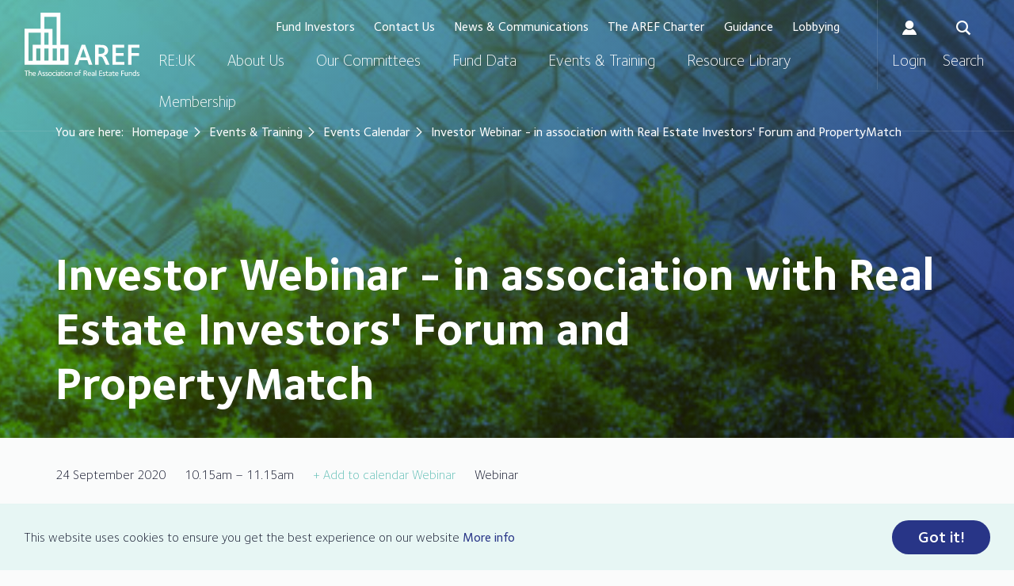

--- FILE ---
content_type: text/html;charset=UTF-8
request_url: https://www.aref.org.uk/events/ems-event-calendar/investor-webinar-in-association-with-real-estate-investors-forum-and-propertymatch.html
body_size: 7657
content:
<!DOCTYPE html>
<!--[if lt IE 7]>      <html class="no-js lt-ie10 lt-ie9 lt-ie8 lt-ie7"> <![endif]-->
<!--[if IE 7]>         <html class="no-js lt-ie10 lt-ie9 lt-ie8"> <![endif]-->
<!--[if IE 8]>         <html class="no-js lt-ie10 lt-ie9"> <![endif]-->
<!--[if IE 9]>         <html class="no-js lt-ie10 gt-ie8"> <![endif]-->
<!--[if gt IE 9]><!--> <html class="no-js gt-ie8"> <!--<![endif]-->
	<head>

		<meta charset="utf-8">
		<!--[if IE]> <meta http-equiv="X-UA-Compatible" content="IE=edge,chrome=1"> <![endif]-->
		




	<title>Investor Webinar - in association with Real Estate Investors' Forum and PropertyMatch</title>

	

	

	

	<meta name="robots" content="index,follow" />

	


	<meta property="og:title" content="Investor Webinar - in association with Real Estate Investors&apos; Forum and PropertyMatch" />
	<meta property="og:type"  content="website" />
	<meta property="og:url"   content="https://www.aref.org.uk/events/ems-event-calendar/investor-webinar-in-association-with-real-estate-investors-forum-and-propertymatch.html" /> 
	
	
		<meta property="og:image" content="https://www.aref.org.uk/static/d202ffc2-059f-4965-8e8eef6a8242103e/Abstract6.jpg" />
	




		<meta name="viewport" content="width=device-width, initial-scale=1">
		<link rel="shortcut icon" href="/assets/img/favicon/favicon16.png" type="image/x-icon">

		<link rel="stylesheet" type="text/css" href="/preside/system/assets/extension/preside-ext-ready-membership-admin-theme/assets/css/admin/theme/_5e6f2e1e.theme.min.css">
<link rel="stylesheet" type="text/css" href="//fonts.googleapis.com/css?family=Open+Sans:300,400,700%7CQuicksand:700,400" async="true">
<link rel="stylesheet" type="text/css" href="/assets/css/lib/bootstrap.min.css" async="true">
<link rel="stylesheet" type="text/css" href="/assets/css/core/_a5c7cd02.core.min.css">
<link rel="stylesheet" type="text/css" href="/assets/css/specific/components/whos-who/_fb309be7.whos-who.min.css">
<link rel="stylesheet" type="text/css" href="/preside/system/assets/extension/preside-ext-eventfolio-frontend-templates/assets/css/specific/eventfolio/_22191b02.eventfolio.min.css">
<link rel="stylesheet" type="text/css" href="/assets/css/specific/eventfolio-theme/_40d1b9e9.eventfolio-theme.min.css">

		
		<!-- Google Tag Manager -->
<script>(function(w,d,s,l,i){w[l]=w[l]||[];w[l].push({'gtm.start':
new Date().getTime(),event:'gtm.js'});var f=d.getElementsByTagName(s)[0],
j=d.createElement(s),dl=l!='dataLayer'?'&l='+l:'';j.async=true;j.src=
'https://www.googletagmanager.com/gtm.js?id='+i+dl+ '&gtm_auth=C7ZL3PsxLDaDVTsK8OvhQQ&gtm_preview=env-2&gtm_cookies_win=x';f.parentNode.insertBefore(j,f);
})(window,document,'script','dataLayer','GTM-KHGS29P');</script>
<!-- End Google Tag Manager -->

		<script type="text/javascript">
			var root = document.documentElement;
			if (/MSIE 10/i.test(navigator.userAgent)) {
				// This is internet explorer 10
				root.className += ' isIE10';
			}

			if (/MSIE 9/i.test(navigator.userAgent) || /rv:11.0/i.test(navigator.userAgent)) {
			    // This is internet explorer 9 or 11
				root.className += ' isIE11';
			}

			if (/Edge\/\d./i.test(navigator.userAgent)){
				// This is Microsoft Edge
				root.className += ' isEdge';
			}
		</script>

	<script type="application/ld+json">{"@context":"http://schema.org","location":{"@type":"Place","name":"Webinar","address":{"postalCode":"","addressLocality":"","@type":"PostalAddress","addressRegion":"","streetAddress":"","addressCountry":""}},"endDate":"2020-09-24T11:15:00","@type":"Event","startDate":"2020-09-24T10:15:00","image":"https://www.aref.org.uk/static/d202ffc2-059f-4965-8e8eef6a8242103e/eventfoliomedium_71c2e03a91f2a2d7b97b1ff09755f9f8/Abstract6.jpg","name":"Investor Webinar - in association with Real Estate Investors' Forum and PropertyMatch ","isAccessibleForFree":true}</script></head>

	<body class="standard-page page-header-banner page-header-banner">
		<!--[if lte IE 7]>
			<p class="chromeframe">You are using an <strong>outdated</strong> browser. Please <a href="http://browsehappy.com/">upgrade your browser</a> or <a href="http://www.google.com/chromeframe/?redirect=true">activate Google Chrome Frame</a> to improve your experience.</p>
		<![endif]-->
		<!-- Google Tag Manager (noscript) -->
<noscript><iframe src="https://www.googletagmanager.com/ns.html?id=GTM-KHGS29P&gtm_auth=C7ZL3PsxLDaDVTsK8OvhQQ&gtm_preview=env-2&gtm_cookies_win=x"
height="0" width="0" style="display:none;visibility:hidden"></iframe></noscript>
<!-- End Google Tag Manager (noscript) -->

		<div class="page-wrapper">
			



	
	

	<div class="menu-overlay"></div>
	<header id="masthead" class="site-head">
		<div class="container">

			<div class="site-head-logo">
				<a href="https://www.aref.org.uk">
					AREF
					<img src="https://www.aref.org.uk/assets/img/aref-logo-white2.svg" alt="" class="visible-print-block">
				</a>
			</div>

			<div class="site-head-mobile-trigger visible-sm visible-xs">
				<a class="js-menu-trigger menu-trigger">
					<span class="hamburger"></span>
					<span class="text">Menu</span>
				</a>
			</div>

			<div class="site-head-nav">

				<div class="site-head-search">
					<form action="https://www.aref.org.uk/site-search.html">
						<input type="text" name="q" class="site-head-search-input" placeholder="search here ... ">
						<div class="btn-wrap">
							<button type="button" class="site-head-search-btn js-hide-search"><span class="ico times">&times;</span> <span class="text">Cancel</span></button>
							<button type="submit" class="site-head-search-btn"><span class="ico icon-search"></span> <span class="text">Search</span></button>
						</div>
					</form>
				</div>

				<nav class="site-head-nav-top">
					
						<ul>
							
								<li><a href="https://www.aref.org.uk/fund-investors.html">Fund Investors</a></li>
							
								<li><a href="https://www.aref.org.uk/contact-us.html">Contact Us</a></li>
							
								<li><a href="https://www.aref.org.uk/communications.html">News & Communications</a></li>
							
								<li><a href="https://www.aref.org.uk/the-charter.html">The AREF Charter</a></li>
							
								<li><a href="https://www.aref.org.uk/guidance.html">Guidance</a></li>
							
								<li><a href="https://www.aref.org.uk/consultations.html">Lobbying</a></li>
							
						</ul>
					
				</nav>

				<nav class="site-head-nav-main">
					<ul>
						


	
		
		
		
		<li class="js-subnav-menu has-subnav">
			<a href="https://www.aref.org.uk/re-uk.html">RE:UK</a>
			
				<ul>
					
						
						<li class="">
							<a href="https://www.aref.org.uk/re-uk/re-uk-ceo-recruitment.html">RE:UK CEO Recruitment</a>
							
						</li>
					
				</ul>

				

			
		</li>
	
		
		
		
		<li class="js-subnav-menu has-subnav">
			<a href="https://www.aref.org.uk/about-us.html">About Us</a>
			
				<ul>
					
						
						<li class="">
							<a href="https://www.aref.org.uk/about-us/all-about-us.html">About Us</a>
							
						</li>
					
						
						<li class="js-subnav-menu has-subnav">
							<a href="https://www.aref.org.uk/about-us/re-uk-a-new-industry-body.html">RE:UK - A New Industry Body</a>
							
								<ul>
									
										<li><a href="https://www.aref.org.uk/about-us/re-uk-a-new-industry-body/re-uk-ceo-recruitment.html">RE:UK CEO Recruitment</a></li>
									
								</ul>
							
						</li>
					
						
						<li class="">
							<a href="https://www.aref.org.uk/about-us/our-history.html">Our History</a>
							
						</li>
					
						
						<li class="">
							<a href="https://www.aref.org.uk/about-us/board-structure.html">Board & Structure</a>
							
						</li>
					
						
						<li class="">
							<a href="https://www.aref.org.uk/about-us/aref-team.html">Meet the Team</a>
							
						</li>
					
						
						<li class="">
							<a href="https://www.aref.org.uk/about-us/diversity-equity-inclusion.html">Diversity, Equity & Inclusion</a>
							
						</li>
					
						
						<li class="">
							<a href="https://www.aref.org.uk/about-us/aref-quality-mark.html">The AREF Quality Mark</a>
							
						</li>
					
						
						<li class="">
							<a href="https://www.aref.org.uk/about-us/esg-impact-investing.html">ESG & Impact Investing</a>
							
						</li>
					
						
						<li class="">
							<a href="https://www.aref.org.uk/about-us/futuregen-network.html">FutureGen Network</a>
							
						</li>
					
						
						<li class="">
							<a href="https://www.aref.org.uk/about-us/aref-annual-awards.html">The AREF Awards</a>
							
						</li>
					
						
						<li class="">
							<a href="https://www.aref.org.uk/about-us/annual-dinner-awards.html">The AREF Annual Dinner </a>
							
						</li>
					
						
						<li class="js-subnav-menu has-subnav">
							<a href="https://www.aref.org.uk/about-us/alliances.html">Partnerships and Alliances</a>
							
								<ul>
									
										<li><a href="https://www.aref.org.uk/about-us/alliances/property-industry-alliance.html">Property Industry Alliance</a></li>
									
										<li><a href="https://www.aref.org.uk/about-us/alliances/european-real-estate-forum.html">European Real Estate Forum</a></li>
									
										<li><a href="https://www.aref.org.uk/about-us/alliances/aifa.html">Alliance of International Fund Associations (AIFA)</a></li>
									
								</ul>
							
						</li>
					
						
						<li class="">
							<a href="https://www.aref.org.uk/about-us/aref-mentorship-scheme.html">AREF Mentorship Scheme</a>
							
						</li>
					
				</ul>

				

			
		</li>
	
		
		
		
		<li class="js-subnav-menu has-subnav">
			<a href="https://www.aref.org.uk/our-committees.html">Our Committees</a>
			
				<ul>
					
						
						<li class="">
							<a href="https://www.aref.org.uk/our-committees/management-committee.html">Management Committee</a>
							
						</li>
					
						
						<li class="js-subnav-menu has-subnav">
							<a href="https://www.aref.org.uk/our-committees/committees-working-groups.html">Committees and Working Groups</a>
							
								<ul>
									
										<li><a href="https://www.aref.org.uk/our-committees/committees-working-groups/corporate-governance-committee.html">Corporate Governance Committee</a></li>
									
										<li><a href="https://www.aref.org.uk/our-committees/committees-working-groups/diversity-inclusion-taskforce.html">Diversity, Equity & Inclusion Taskforce</a></li>
									
										<li><a href="https://www.aref.org.uk/our-committees/committees-working-groups/education-and-training-committee.html">Education and Training Committee</a></li>
									
										<li><a href="https://www.aref.org.uk/our-committees/committees-working-groups/esg-and-impact-investing-committee.html">ESG and Impact Investing Committee</a></li>
									
										<li><a href="https://www.aref.org.uk/our-committees/committees-working-groups/futuregen-sub-committee.html">FutureGen Committee</a></li>
									
										<li><a href="https://www.aref.org.uk/our-committees/committees-working-groups/index-committee.html">Index Committee</a></li>
									
										<li><a href="https://www.aref.org.uk/our-committees/committees-working-groups/investor-committee.html">Investor Committee</a></li>
									
										<li><a href="https://www.aref.org.uk/our-committees/committees-working-groups/public-affairs-committee.html">Public Policy Committee</a></li>
									
										<li><a href="https://www.aref.org.uk/our-committees/committees-working-groups/research-and-information-committee.html">Research Committee</a></li>
									
										<li><a href="https://www.aref.org.uk/our-committees/committees-working-groups/residential-invest-committee.html">Residential Investment Committee</a></li>
									
										<li><a href="https://www.aref.org.uk/our-committees/committees-working-groups/retail-funds-committee.html">Retail Funds Committee</a></li>
									
										<li><a href="https://www.aref.org.uk/our-committees/committees-working-groups/tax-committee.html">Tax Committee</a></li>
									
								</ul>
							
						</li>
					
						
						<li class="">
							<a href="https://www.aref.org.uk/our-committees/being-a-committee-member.html">Being a member of a committee</a>
							
						</li>
					
						
						<li class="">
							<a href="https://www.aref.org.uk/our-committees/committee-vacancies.html">Committee Vacancies</a>
							
						</li>
					
						
						<li class="">
							<a href="https://www.aref.org.uk/our-committees/committee-updates.html">Committee Updates</a>
							
						</li>
					
				</ul>

				

			
		</li>
	
		
		
		
		<li class="js-subnav-menu has-subnav">
			<a href="https://www.aref.org.uk/performance-data.html">Fund Data</a>
			
				<ul>
					
						
						<li class="">
							<a href="https://www.aref.org.uk/performance-data/performance-data-two.html">Fund Data</a>
							
						</li>
					
						
						<li class="">
							<a href="https://www.aref.org.uk/performance-data/property-fund-vision.html">Property Fund Vision</a>
							
						</li>
					
				</ul>

				

			
		</li>
	
		
		
		
		<li class="js-subnav-menu has-subnav">
			<a href="https://www.aref.org.uk/events.html">Events  & Training</a>
			
				<ul>
					
						
						<li class="">
							<a href="https://www.aref.org.uk/events/events-information.html">Events & Training</a>
							
						</li>
					
						
						<li class="">
							<a href="https://www.aref.org.uk/events/ems-event-calendar.html">Events Calendar</a>
							
						</li>
					
						
						<li class="">
							<a href="https://www.aref.org.uk/events/training.html">Training</a>
							
						</li>
					
						
						<li class="">
							<a href="https://www.aref.org.uk/events/sponsorship-opportunities.html">Sponsorship Opportunities</a>
							
						</li>
					
						
						<li class="">
							<a href="https://www.aref.org.uk/events/post-event-materials.html">Post Event Video & Materials</a>
							
						</li>
					
						
						<li class="js-subnav-menu has-subnav">
							<a href="https://www.aref.org.uk/events/aref-annual-dinner-2025.html">AREF Annual Dinner 2025</a>
							
								<ul>
									
										<li><a href="https://www.aref.org.uk/events/aref-annual-dinner-2025/booking-information.html">Booking Information</a></li>
									
										<li><a href="https://www.aref.org.uk/events/aref-annual-dinner-2025/sponsor.html">Sponsor</a></li>
									
										<li><a href="https://www.aref.org.uk/events/aref-annual-dinner-2025/t-c-s.html">Terms & Conditions</a></li>
									
										<li><a href="https://www.aref.org.uk/events/aref-annual-dinner-2025/information-for-table-hosts.html">Information for Table Hosts</a></li>
									
								</ul>
							
						</li>
					
				</ul>

				

			
		</li>
	
		
		
		
		<li class="">
			<a href="https://www.aref.org.uk/library.html">Resource Library</a>
			
		</li>
	
		
		
		
		<li class="js-subnav-menu has-subnav">
			<a href="https://www.aref.org.uk/membership.html">Membership</a>
			
				<ul>
					
						
						<li class="">
							<a href="https://www.aref.org.uk/membership/membership-information.html">Membership</a>
							
						</li>
					
						
						<li class="">
							<a href="https://www.aref.org.uk/membership/our-members.html">Our Member List</a>
							
						</li>
					
						
						<li class="">
							<a href="https://www.aref.org.uk/membership/becoming-a-fund-member.html">Become a Fund Member</a>
							
						</li>
					
						
						<li class="">
							<a href="https://www.aref.org.uk/membership/becoming-an-affiliate-member.html">Become an Affiliate Member</a>
							
						</li>
					
						
						<li class="">
							<a href="https://www.aref.org.uk/membership/becoming-an-associate-member.html">Become an Associate Member</a>
							
						</li>
					
						
						<li class="">
							<a href="https://www.aref.org.uk/membership/becoming-an-investor-member.html">Become an Investor Member</a>
							
						</li>
					
						
						<li class="">
							<a href="https://www.aref.org.uk/membership/work-for-a-member-firm-join-our-database.html">Work for a member firm?  Join our database!</a>
							
						</li>
					
						
						<li class="">
							<a href="https://www.aref.org.uk/membership/member-log-in.html">Member Log-in</a>
							
						</li>
					
						
						<li class="">
							<a href="https://www.aref.org.uk/membership/terms-conditions-of-membership.html">Terms & Conditions of Membership</a>
							
						</li>
					
				</ul>

				

			
		</li>
	

						
							<li class="hidden-md hidden-lg"><a href="https://www.aref.org.uk/login.html">Login</a></li>
						
					</ul>
				</nav>

				<div class="site-head-nav-cta">
					
						<a href="https://www.aref.org.uk/login.html" class="nav-cta">
							<span class="ico icon-user"></span>
							<span class="text">Login</span>
						</a>
					

					<button type="button" class="nav-cta js-show-search">
						<span class="ico icon-search"></span>
						<span class="text">Search</span>
					</button>
					
				</div>

			</div>

		</div>
	</header>

			<div class="main-wrapper">
				
	


	<div class="contents eventfolio">
		
			<div class="page-header has-banner title-only">
				
					


	<div class="banner-image" id="banner-D202FFC2-059F-4965-8E8EEF6A8242103E" data-blend="multiply" data-blend-image="https://www.aref.org.uk/static/d202ffc2-059f-4965-8e8eef6a8242103e/bannerl_50589342d1f6f3ad9cfe30a29f79a1d7/Abstract6.jpg" data-blend-color="rgba(40, 53, 135, 0.5)"></div>

	<style>
		#banner-D202FFC2-059F-4965-8E8EEF6A8242103E {
			background-image: linear-gradient(131.27deg, #5FBEB5 0%, #283587 100%), url('https://www.aref.org.uk/static/d202ffc2-059f-4965-8e8eef6a8242103e/bannerl_50589342d1f6f3ad9cfe30a29f79a1d7/Abstract6.jpg');
		}
		/*.isEdge #banner-D202FFC2-059F-4965-8E8EEF6A8242103E,
		.isIE11 #banner-D202FFC2-059F-4965-8E8EEF6A8242103E,
		.isIE10 #banner-D202FFC2-059F-4965-8E8EEF6A8242103E {
			background-image: url('https://www.aref.org.uk/static/d202ffc2-059f-4965-8e8eef6a8242103e/bannerl_50589342d1f6f3ad9cfe30a29f79a1d7/Abstract6.jpg');
		}*/
		#banner-D202FFC2-059F-4965-8E8EEF6A8242103E:before {
			display: none !important;
		}
		/*.isEdge #banner-D202FFC2-059F-4965-8E8EEF6A8242103E:before,
		.isIE11 #banner-D202FFC2-059F-4965-8E8EEF6A8242103E:before,
		.isIE10 #banner-D202FFC2-059F-4965-8E8EEF6A8242103E:before {
			display: block !important;
			opacity: 0.8;
		}*/
	</style>

				
				<div class="container">
					
	<ul class="breadcrumb">
		<li>You are here:</li>
		

	
		

		<li class="">
			
				<a href="https://www.aref.org.uk/">Homepage</a>
			
		</li>
	
		

		<li class="">
			
				<a href="https://www.aref.org.uk/events.html">Events  & Training</a>
			
		</li>
	
		

		<li class="">
			
				<a href="https://www.aref.org.uk/events/ems-event-calendar.html">Events Calendar</a>
			
		</li>
	
		

		<li class="active">
			
				Investor Webinar - in association with Real Estate Investors' Forum and PropertyMatch 
			
		</li>
	

	</ul>

					<h1 class="page-title">Investor Webinar - in association with Real Estate Investors' Forum and PropertyMatch </h1>
				</div>
			</div>
		

		<div class="main-content">
			<div class="container">
				


	<div class="row">
		<div class="col-xs-12 col-md-8 col-xl-9 eventfolio-content-main">

			<div class="entry">
				


	<div class="meta-event">
		<span>24 September 2020</span>
		
			<span>10.15am – 11.15am</span>
		
		
			<a href="https://www.aref.org.uk/ems/EventCalendar/addEventToCalendar/?emsEvent=investor-webinar-in-association-with-real-estate-investors-forum-and-propertymatch">+ Add to calendar</a>
		
		
			<a href="?type=webinar">Webinar</a>
		
		
			<span>Webinar</span>
		
	</div>
	


				<h3><a href="https://www.aref.org.uk/resource/post-event-materials-social-impact-investment-and-the-risk-premium-for-real-estate-24th-september-2020.html">View a summary and slide from this event here.&nbsp;</a></h3>

<p>We invite you to join this AREF Investor Member event, in association with PropertyMatch and&nbsp;Real Estate Investors&rsquo; Forum, for a morning&nbsp;webinar,&nbsp;with a lively discussion and debate.</p>

<p><strong>This event is held exclusively for&nbsp;Investor Members.</strong></p>

<p>Joining Melville are two expert speakers, we expect a highly interactive session with delegates as we explore the following topics:</p>

<p><em>Intro &amp; moderator</em><br />
Melville Rodrigues,&nbsp;Senior Consultant - Fund Services at Ocorian</p>

<p><em>Measuring Social Impact Investment</em><br />
Peter Hobbs, Managing Director of Private Markets at bfinance</p>

<p><em>In light of Covid-19 what should be the risk premium for real estate? Should the risk premium be increased?</em><br />
Kim Politzer, Director of Research, European Real Estate at Fidelity International</p>






	<div class="widget">
		<h4></h4>
		<div class="widget-whos-who">
			












	<div class="widget-whos-who-item">
		<div class="widget-whos-who-item-img">
			
				

	<img src="https://www.aref.org.uk/static/c82353c3-8902-4464-9e0adcd1f5d3e7b9/widget_whos_who_675c0d8fc5f80ae1a173a108d6b8b552/Peter-Hobbs-BFinancegrey.jpg" />

			
		</div>
		<div class="widget-whos-who-item-desc">
			<h3 class="widget-whos-who-name">Peter Hobbs</h3>
			
			<p class="meta-post">Managing Director of Private Markets, BFinance</p>
			
			
				<div class="widget-whos-who-item-desc-text excerpt-text">
					<p>Peter Hobbs is Managing Director of Private Markets and a member of the Senior Management Team. His division covers Real Estate, Infrastructure, Private Equity and Private Debt, providing a range of services including portfolio design, manager&nbsp;selection and due diligence. Peter has over&nbsp;30 years of both principal investing and research experience.</p>

<p>Before BFinance Peter worked at&nbsp;MSCI where he was Managing Director for Real Estate Research and Key Global Accounts, responsible for benchmarking and portfolio analysis, risk services and method development. Prior to this, Peter held various senior global research and business development roles with IPD and RREEF &ndash; the alternatives asset management division of Deutsche Bank.</p>

<p>With over 25 years of real estate experience, Peter is a leading expert in the sector, covering all stages of the investment process including valuation, portfolio management and investment strategy. Peter also has significant experience in real asset research, risk management, as well as organizational growth and change for companies.</p>

				</div>

				<p class="bottom-link">
					<a href="#" class="show-excerpt">Read more</a>
				</p>
			
		</div>
	</div>













	<div class="widget-whos-who-item">
		<div class="widget-whos-who-item-img">
			
				

	<img src="https://www.aref.org.uk/static/1cf4e5b9-3559-4de9-9e5a6c74b62e6324/widget_whos_who_675c0d8fc5f80ae1a173a108d6b8b552/Kim-Politzer-Fidelitygrey.jpg" />

			
		</div>
		<div class="widget-whos-who-item-desc">
			<h3 class="widget-whos-who-name">Kim Politzer</h3>
			
			<p class="meta-post">Director of Research, European Real Estate , Fidelity International</p>
			
			
				<div class="widget-whos-who-item-desc-text excerpt-text">
					<p>Kim joined Fidelity International&nbsp;in March 2018 after 12 years&nbsp;leading the European research department at Invesco Real Estate. Prior to this, Kim was a director of the research department at Atisreal Ltd (now BNP Paribas Real Estate).</p>

<p>With over 25 years&rsquo; experience, Kim began her career as a site researcher for Tesco before moving to Weatherall Green &amp; Smith (which became Atisreal) as a senior research analyst. Here she was first promoted to associate director and then to director &ndash; research.</p>

<p>At Fidelity,&nbsp;Kim is responsible for strategically leading and managing the research function.</p>

<p>Kim has an MSc in Econometrics &amp; Forecasting from London Metropolitan University and an MA in Geography from the University of California, Los Angeles.</p>

				</div>

				<p class="bottom-link">
					<a href="#" class="show-excerpt">Read more</a>
				</p>
			
		</div>
	</div>













	<div class="widget-whos-who-item">
		<div class="widget-whos-who-item-img">
			
				

	<img src="https://www.aref.org.uk/static/84d4e6ff-3c4e-4534-a895320cb7ad38c0/widget_whos_who_675c0d8fc5f80ae1a173a108d6b8b552/melville-rodrigues-crsgrey.jpg" />

			
		</div>
		<div class="widget-whos-who-item-desc">
			<h3 class="widget-whos-who-name">Melville Rodrigues</h3>
			
			<p class="meta-post">Head – Real Estate Advisory, Apex Group</p>
			
			
				<div class="widget-whos-who-item-desc-text excerpt-text">
					<p>Melville&#39;s practice focuses on the launch and operation of funds, including funds which hold underlying real estate investments in the UK as well as internationally. The funds have attracted institutional, private and retail investors.</p>

<p>In addition to servicing clients, he has been involved in representing industry bodies in their dialogue with the Treasury and the FCA. He is a regular contributor to the real estate press. Melville is the honorary legal adviser to the London Doughnut Economy Coalition.</p>

				</div>

				<p class="bottom-link">
					<a href="#" class="show-excerpt">Read more</a>
				</p>
			
		</div>
	</div>

		</div>
	</div>



<p><strong>DATE:</strong><br />
Thursday 24th September 2020</p>

<p><strong>TIMINGS:</strong><br />
10.15&nbsp;Webinar starts<br />
11.15&nbsp;Webinar ends</p>

<p><strong>VENUE:</strong><br />
This event will be held via webinar, details will be sent to registered attendees ahead of the event.</p>

<p><strong>COST:</strong><br />
<strong>Members:</strong><br />
This event is FREE and open to&nbsp;staff from&nbsp;<strong>AREF Investor Member firms&nbsp;only</strong> (<strong><a href="https://www.aref.org.uk/membership/our-members.html">view our list of members here</a></strong>). This event is also open to&nbsp;future generation* staff from&nbsp;AREF Investor Member firms.&nbsp;</p>

<p><strong>To book:</strong></p>


<p>Or contact Eve Holloway on <strong><a href="javascript:void(location.href='mailto:'+String.fromCharCode(101,104,111,108,108,111,119,97,121,64,97,114,101,102,46,111,114,103,46,117,107)+'?emailantispam=0')"><span class="__cf_email__" data-cfemail="caafa2a5a6a6a5bdabb38aabb8aface4a5b8ade4bfa1">[email&#160;protected]</span></a></strong>.</p>

<p><em>*Future generation = staff in the first 10 years of their career / not in a senior management position</em></p>


				

				<div class="return-link">
					<a href="https://www.aref.org.uk/events/ems-event-calendar.html">Return to listing</a>
				</div>
			</div>

		</div>

		<div class="col-xs-12 col-md-4 col-xl-3 eventfolio-content-sidebar">
			<aside class="sidebar">
				

				

				

				
			</aside>
		</div>
	</div>

			</div>
		</div>

	</div>


			</div>
			


	<footer id="subhead" class="site-footer">
		<div class="container">

			<div class="row">

				<div class="col-xs-12 col-sm-4 pull-right">
					<div class="site-footer-logo"><a href="/">AREF</a></div>
					
						<div class="site-footer-social hidden-xs">
							
								


	

<a href="https://twitter.com/aref_news" class="social-media-link" target="_blank"><span class='icon-twitter'></span></a>

							
								


	

<a href="https://www.linkedin.com/company/the-association-of-real-estate-funds-aref-" class="social-media-link" target="_blank"><span class='icon-linkedin'></span></a>

							
						</div>
					
				</div>

				<div class="col-xs-12 col-sm-8">
					<div class="site-footer-details">
						
							<p><p><strong>The Association Of Real Estate Funds</strong>&nbsp;<br />
Head Office: 3 Waterhouse Square, London, EC1N 2SW<br />
Registered Office: 71-75 Shelton Street, Covent Garden, London, WC2H 9JQ</p>
</p>
						
					</div>
					<div class="site-footer-contact">
						
							<span class="ico icon-phone"></span>  020 7269 4677
						
						
							<a href="/cdn-cgi/l/email-protection#684801060e0728091a0d0e46071a0f461d03" target="_blank"><span class="ico icon-mail"></span>  <span class="__cf_email__" data-cfemail="5930373f3619382b3c3f77362b3e772c32">[email&#160;protected]</span></a>
						
					</div>

					
						<div class="site-footer-social visible-xs">
							
								


	

<a href="https://twitter.com/aref_news" class="social-media-link" target="_blank"><span class='icon-twitter'></span></a>

							
								


	

<a href="https://www.linkedin.com/company/the-association-of-real-estate-funds-aref-" class="social-media-link" target="_blank"><span class='icon-linkedin'></span></a>

							
						</div>
					
				</div>

			</div>

			<nav class="site-footer-nav">
				<ul>
					
						
							<li>

<a href="https://www.aref.org.uk/disclaimer.html" title="Disclaimer">Disclaimer</a></li>
						
							<li>

<a href="https://www.aref.org.uk/contact-us.html">Contact Us</a></li>
						
							<li>

<a href="https://www.aref.org.uk/copyright-notice.html" title="Copyright Notice">Copyright Notice</a></li>
						
							<li>

<a href="https://www.aref.org.uk/privacy-policy.html" title="Privacy Statement">Privacy Policy</a></li>
						
					
					<li><span>Registered in England and Wales No: 04601584</span></li>
				</ul>
			</nav>

			<div class="row">

				<div class="col-xs-12 col-sm-8">
					<div class="site-footer-copyright">
						<p>&copy; Copyright 2026 AREF all rights reserved</p>
					</div>
				</div>

				<div class="col-xs-12 col-sm-4">
					<div class="site-footer-developer">
						<p><a href="http://pixl8.co.uk/" target="_blank">Designed and developed by Pixl8</a></p>
					</div>
				</div>

			</div>

		</div>
	</footer>

		</div>

		


		<script data-cfasync="false" src="/cdn-cgi/scripts/5c5dd728/cloudflare-static/email-decode.min.js"></script><script src="/assets/js/lib/modernizr-2.6.2.min.js" async="true"></script>
<script src="/assets/js/lib/jquery-3.3.1.js"></script>
<script src="/assets/js/lib/bootstrap.min.js"></script>
<!--[if lte IE 9]><script src="/assets/js/lib/placeholders.jquery.min.js"></script><![endif]-->
<script src="/assets/js/core/_19a47101.core.min.js"></script>
<script src="/assets/js/specific/components/whos-who/_e7c0b035.whos-who.min.js"></script>

		

	
		<script type="text/javascript">
			window.cookieconsent_options = {
				  "theme"      : "light-bottom"
				, "message"    : "This website uses cookies to ensure you get the best experience on our website"
				, "dismiss"    : "Got it!"
				, "learnMore"  : "More info"
				, "link"       : "https://www.aref.org.uk/privacy-policy.html"
				, "expiryDays" : "365"
				, "target"     : "_blank"
			};
		</script>
		
		<link rel="stylesheet" type="text/css" href="/preside/system/assets/extension/preside-ext-cookie-consent/assets/css/specific/cookie-consent/light-bottom.min.css">

		<script src="/preside/system/assets/extension/preside-ext-cookie-consent/assets/js/specific/cookie-consent/cookie-consent.min.js"></script>

	


		
		<script type="text/javascript">
			var root = document.documentElement;
			if (/MSIE 10/i.test(navigator.userAgent)) {
				// This is internet explorer 10
				root.className += ' isIE10';
				document.write('<script type="text/javascript" src="/assets/js/lib/js-background-blend-mode.min.js"><\/script>');
			}

			if (/MSIE 9/i.test(navigator.userAgent) || /rv:11.0/i.test(navigator.userAgent)) {
			    // This is internet explorer 9 or 11
				root.className += ' isIE11';
				document.write('<script type="text/javascript" src="/assets/js/lib/js-background-blend-mode.min.js"><\/script>');
			}

			if (/Edge\/\d./i.test(navigator.userAgent)){
				// This is Microsoft Edge
				root.className += ' isEdge';
				document.write('<script type="text/javascript" src="/assets/js/lib/js-background-blend-mode.min.js"><\/script>');
			}
		</script>

	</body>
</html>

--- FILE ---
content_type: text/css
request_url: https://www.aref.org.uk/preside/system/assets/extension/preside-ext-ready-membership-admin-theme/assets/css/admin/theme/_5e6f2e1e.theme.min.css
body_size: 211
content:
.presidecms .preside-theme #preside-admin-toolbar h1,.presidecms .preside-theme .navbar-brand{background-image:url(../../../images/logos/header-logo.png);width:200px}.presidecms .preside-theme .ace-nav>li.open>a:active,.presidecms .preside-theme .ace-nav>li.open>a:focus,.presidecms .preside-theme .ace-nav>li.open>a:hover,.presidecms .preside-theme .ace-nav>li>a,.presidecms .preside-theme .ace-nav>li>a:active,.presidecms .preside-theme .ace-nav>li>a:focus,.presidecms .preside-theme .ace-nav>li>a:hover,.presidecms .preside-theme .navbar{background-color:#47207c!important}.presidecms .preside-theme .ace-nav>li,.presidecms .preside-theme .ace-nav>li:last-child{border-color:#1d1128}.presidecms .preside-theme .nav-list>li.active.sideMenu{border-color:#47207c}.presidecms .preside-theme .nav-list>li.active.sideMenu a:active,.presidecms .preside-theme .nav-list>li.active.sideMenu a:focus,.presidecms .preside-theme .nav-list>li.active.sideMenu>a,.presidecms .preside-theme .nav-list>li.active.sideMenu>a:hover{border-color:#47207c;background-color:#47207c}.presidecms .preside-theme .nav-list>li>.submenu{background-color:#1d1128!important}.presidecms .preside-theme .nav-list>li>.submenu>li,.presidecms .preside-theme .nav-list>li>.submenu>li.active.open,.presidecms .preside-theme .nav-list>li>.submenu>li.active.open>a,.presidecms .preside-theme .nav-list>li>.submenu>li.active.open>a:active,.presidecms .preside-theme .nav-list>li>.submenu>li.active.open>a:focus,.presidecms .preside-theme .nav-list>li>.submenu>li.active.open>a:hover,.presidecms .preside-theme .nav-list>li>.submenu>li.active>a,.presidecms .preside-theme .nav-list>li>.submenu>li.active>a:active,.presidecms .preside-theme .nav-list>li>.submenu>li.active>a:focus,.presidecms .preside-theme .nav-list>li>.submenu>li.active>a:hover,.presidecms .preside-theme .nav-list>li>.submenu>li:before,.presidecms .preside-theme .nav-list>li>.submenu>li>.submenu>li,.presidecms .preside-theme .nav-list>li>.submenu>li>.submenu>li>a,.presidecms .preside-theme .nav-list>li>.submenu>li>.submenu>li>a:hover,.presidecms .preside-theme .nav-list>li>.submenu>li>a,.presidecms .preside-theme .nav-list>li>.submenu>li>a:active,.presidecms .preside-theme .nav-list>li>.submenu>li>a:focus,.presidecms .preside-theme .nav-list>li>.submenu>li>a:hover{background-color:#1d1128!important;border-color:#1d1128!important;color:#fff!important}.presidecms .preside-theme .nav-list>li>.submenu li::before{border-color:#1d1128!important}.presidecms .preside-theme .nav-list li>a>.arrow,.presidecms .preside-theme .nav-list li>a>.arrow:active,.presidecms .preside-theme .nav-list li>a>.arrow:focus,.presidecms .preside-theme .nav-list li>a>.arrow:hover,.presidecms .preside-theme .nav-list>li>a>.arrow,.presidecms .preside-theme .nav-list>li>a>.arrow:active,.presidecms .preside-theme .nav-list>li>a>.arrow:focus,.presidecms .preside-theme .nav-list>li>a>.arrow:hover{color:#10c176!important}.presidecms .preside-theme .chosen-container-active .chosen-single,.presidecms .preside-theme .chosen-container-single .chosen-drop,.presidecms .preside-theme input[type=color]:focus,.presidecms .preside-theme input[type=date]:focus,.presidecms .preside-theme input[type=datetime-local]:focus,.presidecms .preside-theme input[type=datetime]:focus,.presidecms .preside-theme input[type=email]:focus,.presidecms .preside-theme input[type=month]:focus,.presidecms .preside-theme input[type=number]:focus,.presidecms .preside-theme input[type=password]:focus,.presidecms .preside-theme input[type=search]:focus,.presidecms .preside-theme input[type=tel]:focus,.presidecms .preside-theme input[type=text]:focus,.presidecms .preside-theme input[type=time]:focus,.presidecms .preside-theme input[type=url]:focus,.presidecms .preside-theme input[type=week]:focus,.presidecms .preside-theme textarea:focus{border-color:#10c176!important}.presidecms .preside-theme .nav-tabs li.active>a,.presidecms .preside-theme .nav-tabs li.active>a:active,.presidecms .preside-theme .nav-tabs li.active>a:focus,.presidecms .preside-theme .nav-tabs li.active>a:hover{border-top-color:#10c176}.presidecms .preside-theme .page-content h1,.presidecms .preside-theme .page-content h2,.presidecms .preside-theme .page-content h3,.presidecms .preside-theme .page-content h4{color:#47207c}.presidecms .preside-theme .page-content .alert.alert-success{background-color:#f6f7f5}.presidecms .preside-theme .page-content a{color:#47207c}.presidecms .preside-theme .page-content a.chosen-default{color:#666}.presidecms .preside-theme .page-content a.chosen-single>span{color:#333}.presidecms .preside-theme .rectangleIcon{color:#47207c}.presidecms .preside-theme .rectangleCount,.presidecms .preside-theme .rectangleText{color:#1d1128}.presidecms .preside-theme .breadcrumb>li,.presidecms .preside-theme .breadcrumb>li>a,.presidecms .preside-theme .breadcrumb>li>a:active,.presidecms .preside-theme .breadcrumb>li>a:focus,.presidecms .preside-theme .breadcrumb>li>a:hover{color:#47207c}.presidecms .preside-theme .page-content .table-responsive .table>tbody>tr>td,.presidecms .preside-theme .page-content .table-responsive .table>thead>tr>th{white-space:initial}.presidecms.preside-admin-toolbar{background-color:#47207c!important}.presidecms .data-table-grouped-favourites .data-table-favourite-group.open .dropdown-menu{top:calc(100% + 5px)}

--- FILE ---
content_type: text/css
request_url: https://www.aref.org.uk/assets/css/core/_a5c7cd02.core.min.css
body_size: 25921
content:
@font-face{font-family:'Foundry Sterling';src:url(/assets/css/fonts/foundrysterling/FoundrySterling-Bold.woff2) format('woff2'),url(/assets/css/fonts/foundrysterling/FoundrySterling-Bold.woff) format('woff'),url(/assets/css/fonts/foundrysterling/FoundrySterling-Bold.ttf) format('truetype');font-weight:800;font-style:normal}@font-face{font-family:'Foundry Sterling';src:url(/assets/css/fonts/foundrysterling/FoundrySterling-Demi.woff2) format('woff2'),url(/assets/css/fonts/foundrysterling/FoundrySterling-Demi.woff) format('woff'),url(/assets/css/fonts/foundrysterling/FoundrySterling-Demi.ttf) format('truetype');font-weight:700;font-style:normal}@font-face{font-family:'Foundry Sterling';src:url(/assets/css/fonts/foundrysterling/FoundrySterling-Medium.woff2) format('woff2'),url(/assets/css/fonts/foundrysterling/FoundrySterling-Medium.woff) format('woff'),url(/assets/css/fonts/foundrysterling/FoundrySterling-Medium.ttf) format('truetype');font-weight:400;font-style:normal}@font-face{font-family:'Foundry Sterling';src:url(/assets/css/fonts/foundrysterling/FoundrySterling-Light.woff2) format('woff2'),url(/assets/css/fonts/foundrysterling/FoundrySterling-Light.woff) format('woff'),url(/assets/css/fonts/foundrysterling/FoundrySterling-Light.ttf) format('truetype');font-weight:300;font-style:normal}@font-face{font-family:aref-icon;src:url(/assets/css/fonts/icomoon/aref-icon.eot?d00w2f);src:url(/assets/css/fonts/icomoon/aref-icon.eot?d00w2f#iefix) format('embedded-opentype'),url(/assets/css/fonts/icomoon/aref-icon.ttf?d00w2f) format('truetype'),url(/assets/css/fonts/icomoon/aref-icon.woff?d00w2f) format('woff'),url(/assets/css/fonts/icomoon/aref-icon.svg?d00w2f#icomoon) format('svg');font-weight:400;font-style:normal}[class*=" icon-"],[class^=icon-]{font-family:aref-icon!important;speak:none;font-style:normal;font-weight:400;font-variant:normal;text-transform:none;line-height:1;-webkit-font-smoothing:antialiased;-moz-osx-font-smoothing:grayscale}.icon-quotes-left:before{content:"\e921"}.icon-quotes-right:before{content:"\e922"}.icon-check:before{content:"\e91e"}.icon-cross:before{content:"\e91f"}.icon-warning:before{content:"\e920"}.icon-external-link:before{content:"\e91d"}.icon-calendar:before{content:"\e91c"}.icon-folder:before{content:"\e91a"}.icon-folder-open:before{content:"\e91b"}.icon-info-circle:before{content:"\e918"}.icon-info-with-circle:before{content:"\e918"}.icon-info:before{content:"\e919"}.icon-alert-circle:before{content:"\e916"}.icon-check-thin:before{content:"\e912"}.icon-basic-arrow:before{content:"\e900"}.icon-down:before{content:"\e901"}.icon-facebook:before{content:"\e902"}.icon-hamburger:before{content:"\e903"}.icon-left:before{content:"\e904"}.icon-linkedin:before{content:"\e905"}.icon-mail:before{content:"\e906"}.icon-phone:before{content:"\e907"}.icon-plus:before{content:"\e908"}.icon-right:before{content:"\e909"}.icon-search:before{content:"\e90a"}.icon-share-mail:before{content:"\e90b"}.icon-twitter:before{content:"\e90c"}.icon-up:before{content:"\e90d"}.icon-user:before{content:"\e90e"}.icon-play:before{content:"\e90f"}.icon-check1:before{content:"\e910"}.icon-arrow-circle-o-down:before{content:"\e914"}.icon-lock:before{content:"\e913"}.icon-pencil:before{content:"\e917"}.icon-exclamation-triangle:before{content:"\e911"}.icon-warning1:before{content:"\e911"}.icon-file:before{content:"\e915"}.page-wrapper .u-underline{text-decoration:underline}.page-wrapper .u-round-borders{-webkit-border-radius:0;-webkit-background-clip:padding-box;-moz-border-radius:0;-moz-background-clip:padding;border-radius:0;background-clip:padding-box}.page-wrapper .u-perfect-round{-webkit-border-radius:100px;-webkit-background-clip:padding-box;-moz-border-radius:100px;-moz-background-clip:padding;border-radius:100px;background-clip:padding-box}.page-wrapper .u-aligned-center{text-align:center}@media only screen and (max-width:991px){.page-wrapper .u-aligned-center.mod-sm-aligned-left{text-align:left}}@media only screen and (max-width:767px){.page-wrapper .u-aligned-center.mod-xs-aligned-left{text-align:left}}@media only screen and (max-width:579px){.page-wrapper .u-aligned-center.mod-xs-portrait-wider-aligned-left{text-align:left}}@media only screen and (max-width:480px){.page-wrapper .u-aligned-center.mod-xs-portrait-aligned-left{text-align:left}}.page-wrapper .u-aligned-right{text-align:right}@media only screen and (max-width:991px){.page-wrapper .u-aligned-right.mod-sm-aligned-left{text-align:left}}@media only screen and (max-width:767px){.page-wrapper .u-aligned-right.mod-xs-aligned-left{text-align:left}}@media only screen and (max-width:579px){.page-wrapper .u-aligned-right.mod-xs-portrait-wider-aligned-left{text-align:left}}@media only screen and (max-width:480px){.page-wrapper .u-aligned-right.mod-xs-portrait-aligned-left{text-align:left}}@media only screen and (max-width:991px){.page-wrapper .u-aligned-right.mod-sm-aligned-center{text-align:center}}@media only screen and (max-width:767px){.page-wrapper .u-aligned-right.mod-xs-aligned-center{text-align:center}}@media only screen and (max-width:579px){.page-wrapper .u-aligned-right.mod-xs-portrait-wider-aligned-center{text-align:center}}@media only screen and (max-width:480px){.page-wrapper .u-aligned-right.mod-xs-portrait-aligned-center{text-align:center}}.page-wrapper .u-aligned-left{text-align:left}@media only screen and (max-width:991px){.page-wrapper .u-aligned-left.mod-sm-aligned-center{text-align:center}}@media only screen and (max-width:767px){.page-wrapper .u-aligned-left.mod-xs-aligned-center{text-align:center}}@media only screen and (max-width:579px){.page-wrapper .u-aligned-left.mod-xs-portrait-wider-aligned-center{text-align:center}}@media only screen and (max-width:480px){.page-wrapper .u-aligned-left.mod-xs-portrait-aligned-center{text-align:center}}.page-wrapper .u-aligned-justify{text-align:justify}.page-wrapper .u-uppercase{text-transform:uppercase}.page-wrapper .u-lowercase{text-transform:lowercase}.page-wrapper .u-centered{display:block;margin-left:auto;margin-right:auto}.page-wrapper .u-full-width{width:100%}.page-wrapper .display-table{display:table;height:100%;width:100%}.page-wrapper .display-table-cell{display:table-cell;height:100%;vertical-align:middle}.page-wrapper .two-columns{column-count:2;column-gap:30px;-moz-column-count:2;-moz-column-gap:30px;-webkit-column-count:2;-webkit-column-gap:30px;-webkit-margin-bottom-collapse:separate}@media only screen and (max-width:767px){.page-wrapper .two-columns{column-count:1!important;column-gap:0!important;-moz-column-count:1!important;-moz-column-gap:0!important;-webkit-column-count:1!important;-webkit-column-gap:0!important}}.page-wrapper .two-columns .no-break{column-break-inside:avoid;-webkit-column-break-inside:avoid;display:inline-block;max-width:100%}.page-wrapper .two-columns li{column-break-inside:avoid;-webkit-column-break-inside:avoid}.page-wrapper .three-columns{column-count:2;column-gap:30px;-moz-column-count:2;-moz-column-gap:30px;-webkit-column-count:2;-webkit-column-gap:30px;-webkit-margin-bottom-collapse:separate;column-count:3;-moz-column-count:3;-webkit-column-count:3}@media only screen and (max-width:767px){.page-wrapper .three-columns{column-count:1!important;column-gap:0!important;-moz-column-count:1!important;-moz-column-gap:0!important;-webkit-column-count:1!important;-webkit-column-gap:0!important}}.page-wrapper .three-columns .no-break{column-break-inside:avoid;-webkit-column-break-inside:avoid;display:inline-block;max-width:100%}.page-wrapper .three-columns li{column-break-inside:avoid;-webkit-column-break-inside:avoid}.page-wrapper .no-csscolumns .force-two-columns{margin-left:-10px;margin-right:-10px}.page-wrapper .no-csscolumns .force-two-columns:after,.page-wrapper .no-csscolumns .force-two-columns:before{content:" ";display:table}.page-wrapper .no-csscolumns .force-two-columns:after{clear:both}.page-wrapper .no-csscolumns .force-two-columns li{float:left;width:50%;padding:0 10px}@media only screen and (max-width:579px){.page-wrapper .no-csscolumns .force-two-columns li{width:100%;float:none}}.page-wrapper .no-csscolumns .force-two-columns li.second-child{clear:both}.page-wrapper .no-csscolumns .force-three-columns{margin-left:-10px;margin-right:-10px}.page-wrapper .no-csscolumns .force-three-columns:after,.page-wrapper .no-csscolumns .force-three-columns:before{content:" ";display:table}.page-wrapper .no-csscolumns .force-three-columns:after{clear:both}.page-wrapper .no-csscolumns .force-three-columns li{float:left;width:33.3333%!important;padding:0 10px}@media only screen and (max-width:767px){.page-wrapper .no-csscolumns .force-three-columns li{width:100%!important;float:none}}.page-wrapper .no-csscolumns .force-three-columns li.third-child{clear:both}.page-wrapper img.u-aligned-right{float:right;margin-left:20px}@media only screen and (max-width:767px){.page-wrapper img.u-aligned-right{float:none;margin-left:0}}.page-wrapper img.u-aligned-left{float:left;margin-right:20px}@media only screen and (max-width:767px){.page-wrapper img.u-aligned-left{float:none;margin-right:0}}@media only screen and (max-width:767px){.page-wrapper .xs-pull-none{float:none!important}}.page-wrapper .js-show-tooltip{color:#283587}.page-wrapper .js-show-tooltip:focus,.page-wrapper .js-show-tooltip:hover{color:#283587}html{height:100%;-webkit-text-size-adjust:none;font-size:10px}body{font-family:'Foundry Sterling',sans-serif;font-size:20px;line-height:1.5;font-weight:300;color:#0b0f25;min-height:100%;-webkit-font-smoothing:antialiased;-moz-osx-font-smoothing:grayscale;background:#fafbfb;overflow-x:hidden}@media only screen and (max-width:480px){body{font-size:18px}}.page-wrapper a{color:#169fdb;cursor:pointer;word-break:break-word}.page-wrapper a:hover{color:#169fdb;text-decoration:none}.page-wrapper a:focus{color:#169fdb;text-decoration:none;outline:0}.page-wrapper a.btn{-webkit-border-radius:22px;-webkit-background-clip:padding-box;-moz-border-radius:22px;-moz-background-clip:padding;border-radius:22px;background-clip:padding-box;-webkit-transition:all .4s ease-in;-moz-transition:all .4s ease-in;-o-transition:all .4s ease-in;transition:all .4s ease-in;border:none;cursor:pointer;display:inline-block;font-size:20px;font-weight:700!important;line-height:31px;max-width:100%;min-width:178px;padding:6px 15px;text-decoration:none;text-align:center;text-overflow:ellipsis;white-space:nowrap;overflow:hidden;background-color:#283587;color:#fff}.page-wrapper a.btn:hover{text-decoration:none}.page-wrapper a.btn.disabled,.page-wrapper a.btn[disabled]{opacity:.5;pointer-events:none}.page-wrapper a.btn.btn-long{padding-left:60px;padding-right:60px}@media only screen and (max-width:991px){.page-wrapper a.btn.btn-long{padding-left:20px;padding-right:20px}}.page-wrapper a.btn.btn-border{padding-top:4px;padding-bottom:4px;font-weight:300!important}.page-wrapper a.btn.btn-link{color:#5fbeb5;background:0 0!important;font-weight:300!important}.page-wrapper a.btn.btn-link:focus,.page-wrapper a.btn.btn-link:hover{color:#5fbeb5}.page-wrapper a.btn:focus{color:#fff}.page-wrapper a.btn:hover{color:#fff;background-color:#111638}.page-wrapper a.btn.disabled:hover,.page-wrapper a.btn[disabled]:hover{background-color:#283587;color:#fff}.page-wrapper a.btn.btn-border{border:2px solid #283587;color:#283587;background:0 0}.page-wrapper a.btn.btn-border:hover{background:#283587;color:#fff}.page-wrapper a.btn.btn-cyan{background-color:#5fbeb5;color:#fff}.page-wrapper a.btn.btn-cyan:focus{color:#fff}.page-wrapper a.btn.btn-cyan:hover{color:#fff;background-color:#35827b}.page-wrapper a.btn.btn-cyan.disabled:hover,.page-wrapper a.btn.btn-cyan[disabled]:hover{background-color:#5fbeb5;color:#fff}.page-wrapper a.btn.btn-cyan.btn-border{border:2px solid #5fbeb5;color:#5fbeb5;background:0 0}.page-wrapper a.btn.btn-cyan.btn-border:hover{background:#5fbeb5;color:#fff}.page-wrapper code{-webkit-border-radius:0;-webkit-background-clip:padding-box;-moz-border-radius:0;-moz-background-clip:padding;border-radius:0;background-clip:padding-box;color:#c7254e;background:#f9f2f4;padding:2px 9px}.page-wrapper code.mod-block{display:inline-block;padding:30px;margin:0 0 20px;-webkit-border-radius:4px;-webkit-background-clip:padding-box;-moz-border-radius:4px;-moz-background-clip:padding;border-radius:4px;background-clip:padding-box}.page-wrapper .code-status{-webkit-border-radius:4px;-webkit-background-clip:padding-box;-moz-border-radius:4px;-moz-background-clip:padding;border-radius:4px;background-clip:padding-box;display:inline-block;padding:4px 10px 5px;border:2px solid #5fbeb5;vertical-align:middle;background-color:#e7f6f4;font-family:Helvetica Neue,Helvetica,Arial,sans-serif;font-size:14px;font-weight:700;line-height:normal;text-transform:uppercase;color:#283587}.page-wrapper .code-status.mod-updated{border-color:#d8dc4d;background-color:#f6f8bd}.page-wrapper mark.highlight{background:#5fbeb5;color:#fff;-webkit-border-radius:5px;-webkit-background-clip:padding-box;-moz-border-radius:5px;-moz-background-clip:padding;border-radius:5px;background-clip:padding-box}.page-wrapper p{margin:0 0 20px;line-height:1.5}.page-wrapper p .block-label{font-size:16px;line-height:1.5;display:block;margin-bottom:4px;font-weight:400}.page-wrapper small{font-size:16px;font-weight:500}.page-wrapper .blockquote,.page-wrapper blockquote{position:relative;padding:50px 0;margin:0 0 20px;font-size:28px;line-height:33px;border:none;color:#283587;font-weight:300;text-align:center}.page-wrapper .blockquote:after,.page-wrapper .blockquote:before,.page-wrapper blockquote:after,.page-wrapper blockquote:before{font-family:aref-icon;speak:none;font-style:normal;font-weight:400;font-variant:normal;text-transform:none;-webkit-font-smoothing:antialiased;-moz-osx-font-smoothing:grayscale;content:"\e921";font-size:40px;line-height:1;color:#5fbeb5;position:absolute;top:-6px;left:50%;margin-left:-18px}.page-wrapper .blockquote:after,.page-wrapper blockquote:after{content:"\e922";top:auto;bottom:-4px}.page-wrapper .blockquote+.profile-img,.page-wrapper blockquote+.profile-img{text-align:center}.page-wrapper .blockquote+.profile-img+.profile-name,.page-wrapper .blockquote+.profile-name,.page-wrapper blockquote+.profile-img+.profile-name,.page-wrapper blockquote+.profile-name{color:#0b0f25;font-size:20px;font-weight:300;line-height:30px;text-align:center}.page-wrapper iframe,.page-wrapper img{max-width:100%}.page-wrapper h1,.page-wrapper h2,.page-wrapper h3,.page-wrapper h4,.page-wrapper h5,.page-wrapper h6{font-family:'Foundry Sterling',sans-serif;font-weight:800;margin-top:0;color:#283587}.page-wrapper h1.mod-thin,.page-wrapper h2.mod-thin,.page-wrapper h3.mod-thin,.page-wrapper h4.mod-thin,.page-wrapper h5.mod-thin,.page-wrapper h6.mod-thin{font-weight:300}.page-wrapper h1{font-size:48px;font-size:4.8rem;line-height:52px;margin-bottom:25px}.page-wrapper h2{font-size:38px;font-size:3.8rem;line-height:44px;margin-bottom:20px}.page-wrapper h3{font-size:28px;font-size:2.8rem;line-height:32px;margin-bottom:20px}.page-wrapper h4{font-size:26px;font-size:2.6rem;line-height:31.2px;margin-bottom:20px;font-weight:400}.page-wrapper h5{font-size:24px;font-size:2.4rem;line-height:28.8px;margin-bottom:20px;font-weight:400}.page-wrapper h6{font-size:21px;font-size:2.1rem;line-height:25.2px;margin-bottom:10px;font-weight:400}.page-wrapper ul{padding-left:30px;margin-bottom:20px}.page-wrapper ul.inline-item{padding:0;margin:0;list-style:none;margin-bottom:20px}.page-wrapper ul.inline-item:after,.page-wrapper ul.inline-item:before{content:" ";display:table}.page-wrapper ul.inline-item:after{clear:both}.page-wrapper ul.inline-item li{float:left;margin-right:20px}.page-wrapper ul ul{margin-top:10px;padding-left:30px}.page-wrapper ul li{margin-bottom:10px}.page-wrapper ol{list-style:none;counter-reset:item;padding-left:10px;margin-bottom:20px}.page-wrapper ol ol{margin-top:10px;padding-left:0}.page-wrapper ol li{padding-left:25px;margin-bottom:10px;position:relative}.page-wrapper ol>li:before{content:counters(item, ".") ". ";counter-increment:item;margin-right:0;position:absolute;left:-5px}.page-wrapper ol>li>ol{counter-reset:item2}.page-wrapper ol>li>ol>li{position:relative;padding-left:40px}.page-wrapper ol>li>ol>li:before{content:counters(item, ".") "." counters(item2, ".") " ";counter-increment:item2;position:absolute;left:0}.page-wrapper ol>li>ol>li>ol{counter-reset:item3}.page-wrapper ol>li>ol>li>ol>li{position:relative;padding-left:55px}.page-wrapper ol>li>ol>li>ol>li:before{content:counters(item, ".") "." counters(item2, ".") "." counters(item3, ".") " ";counter-increment:item3}.page-wrapper ol.alphabet-list{padding:0;margin:0;list-style:none;margin-bottom:30px}.page-wrapper ol.alphabet-list>li{margin-bottom:20px}.page-wrapper ol.alphabet-list>li:before{content:counter(item,lower-alpha) ". ";margin-right:0}.page-wrapper dl{border-top:1px solid #d2d8db}.page-wrapper dl:after,.page-wrapper dl:before{content:" ";display:table}.page-wrapper dl:after{clear:both}@media only screen and (max-width:579px){.page-wrapper dl.mod-mobile-column dd,.page-wrapper dl.mod-mobile-column dt{float:left;width:50%}}@media only screen and (max-width:579px){.page-wrapper dl.mod-mobile-column dt{border-bottom:1px solid #d2d8db;padding-right:15px;padding-bottom:6px}}@media only screen and (max-width:579px){.page-wrapper dl.mod-mobile-column dd{padding-left:15px;padding-top:6px}}@media only screen and (max-width:579px){.page-wrapper dl:not(.mod-mobile-column) dd,.page-wrapper dl:not(.mod-mobile-column) dt{height:auto!important}}.page-wrapper dl dd,.page-wrapper dl dt{float:left;display:block;color:#0b0f25;font-weight:300;border-bottom:1px solid #d2d8db;padding-top:6px;padding-bottom:6px}@media only screen and (max-width:579px){.page-wrapper dl dd,.page-wrapper dl dt{float:none}}.page-wrapper dl dt{clear:both;padding-right:15px;width:45%}@media only screen and (max-width:579px){.page-wrapper dl dt{border-bottom:none;padding-right:0;padding-bottom:2px;font-weight:400;width:100%}}.page-wrapper dl dd{padding-left:15px;text-align:right;width:55%}@media only screen and (max-width:579px){.page-wrapper dl dd{padding-left:0;padding-top:0;text-align:left;width:100%}}.page-wrapper .responsive-table{overflow:auto}.page-wrapper .table>tbody>tr>td,.page-wrapper .table>tbody>tr>th,.page-wrapper .table>tfoot>tr>td,.page-wrapper .table>tfoot>tr>th,.page-wrapper .table>thead>tr>td,.page-wrapper .table>thead>tr>th{padding:16px 25px;border:0}.page-wrapper .table>tbody>tr.total>td,.page-wrapper .table>tbody>tr.total>th,.page-wrapper .table>tfoot>tr.total>td,.page-wrapper .table>tfoot>tr.total>th,.page-wrapper .table>thead>tr.total>td,.page-wrapper .table>thead>tr.total>th{color:#404040;font-weight:700}.page-wrapper .table>thead>tr{background:#252b34}.page-wrapper .table>thead>tr>th{color:#fff;border-bottom:none;border-right:2px solid #000;font-weight:700}.page-wrapper .table>thead>tr>th:last-child{border-right:0}.page-wrapper .table>tbody .sm{width:25%}.page-wrapper .table>tbody>tr td{border-right:2px solid #e2e2e2}.page-wrapper .table>tbody>tr td:last-child{border-right:0}.page-wrapper .table>tbody>tr:nth-child(odd)>td{background:#f5f5f5}.page-wrapper .table>tbody>tr:nth-child(even)>td{background:0 0}.page-wrapper .simple-table{width:100%;margin-bottom:30px}@media only screen and (max-width:767px){.page-wrapper .simple-table{font-size:14px;font-size:1.4rem}}.page-wrapper .simple-table>tbody>tr,.page-wrapper .simple-table>tfoot>tr,.page-wrapper .simple-table>thead>tr{border-bottom:1px solid #f6f6f6}.page-wrapper .simple-table>tbody>tr>td,.page-wrapper .simple-table>tbody>tr>th,.page-wrapper .simple-table>tfoot>tr>td,.page-wrapper .simple-table>tfoot>tr>th,.page-wrapper .simple-table>thead>tr>td,.page-wrapper .simple-table>thead>tr>th{padding:16px 25px;vertical-align:top}@media only screen and (max-width:767px){.page-wrapper .simple-table>tbody>tr>td,.page-wrapper .simple-table>tbody>tr>th,.page-wrapper .simple-table>tfoot>tr>td,.page-wrapper .simple-table>tfoot>tr>th,.page-wrapper .simple-table>thead>tr>td,.page-wrapper .simple-table>thead>tr>th{padding:15px 10px}}.page-wrapper .simple-table>thead>tr{background:0 0;border-bottom:1px solid #525252}.page-wrapper .simple-table>thead>tr>th{font-size:13px;font-size:1.3rem;font-weight:700;text-transform:uppercase;color:#0b0f25}.page-wrapper .table-records{width:100%;margin-bottom:30px;font-size:20px;line-height:30px}@media only screen and (max-width:767px){.page-wrapper .table-records{font-size:18px;line-height:24px}}.page-wrapper .table-records>tbody>tr>td,.page-wrapper .table-records>tbody>tr>th,.page-wrapper .table-records>tfoot>tr>td,.page-wrapper .table-records>tfoot>tr>th,.page-wrapper .table-records>thead>tr>td,.page-wrapper .table-records>thead>tr>th{padding:25px 10px;vertical-align:top}@media only screen and (max-width:767px){.page-wrapper .table-records>tbody>tr>td,.page-wrapper .table-records>tbody>tr>th,.page-wrapper .table-records>tfoot>tr>td,.page-wrapper .table-records>tfoot>tr>th,.page-wrapper .table-records>thead>tr>td,.page-wrapper .table-records>thead>tr>th{padding:20px 10px}}.page-wrapper .table-records>tbody>tr>td:first-child,.page-wrapper .table-records>tbody>tr>th:first-child,.page-wrapper .table-records>tfoot>tr>td:first-child,.page-wrapper .table-records>tfoot>tr>th:first-child,.page-wrapper .table-records>thead>tr>td:first-child,.page-wrapper .table-records>thead>tr>th:first-child{padding-left:30px}.page-wrapper .table-records>tbody>tr>td:last-child,.page-wrapper .table-records>tbody>tr>th:last-child,.page-wrapper .table-records>tfoot>tr>td:last-child,.page-wrapper .table-records>tfoot>tr>th:last-child,.page-wrapper .table-records>thead>tr>td:last-child,.page-wrapper .table-records>thead>tr>th:last-child{padding-right:30px}.page-wrapper .table-records>thead>tr>th{color:#0b0f25;font-size:16px;font-weight:300;line-height:24px}.page-wrapper .table-records>thead>tr>th a{color:#0b0f25;display:block}.page-wrapper .table-records>thead>tr>th a.sort-asc,.page-wrapper .table-records>thead>tr>th a.sort-desc{color:#5fbeb5;padding-left:right: 20px;position:relative}.page-wrapper .table-records>thead>tr>th a.sort-asc:after,.page-wrapper .table-records>thead>tr>th a.sort-desc:after{font-family:aref-icon;speak:none;font-style:normal;font-weight:400;font-variant:normal;text-transform:none;line-height:1;-webkit-font-smoothing:antialiased;-moz-osx-font-smoothing:grayscale;content:"\e901";display:block;font-size:14px;color:#5fbeb5;position:absolute;right:2px;top:50%;-webkit-transform:translateY(-50%);-moz-transform:translateY(-50%);-o-transform:translateY(-50%);-ms-transform:translateY(-50%);transform:translateY(-50%)}.page-wrapper .table-records>thead>tr>th a.sort-asc:after{content:"\e901"}.page-wrapper .table-records>thead>tr>th a.sort-desc:after{content:"\e90d"}.page-wrapper .table-records>tbody>tr>td a{color:#283587}.page-wrapper .table-records>tbody>tr:nth-child(odd)>td{background:#e7f6f4}.page-wrapper .table-records>tbody>tr:nth-child(even)>td{background:#fff}.page-wrapper .table-responsive{margin-bottom:40px}.page-wrapper .table-responsive .table,.page-wrapper .table-responsive table{margin-bottom:0!important}@media only screen and (max-width:767px){.page-wrapper .table-responsive td,.page-wrapper .table-responsive th{white-space:nowrap!important}}.cke_editable .page-wrapper .main-wrapper table:not([class]),.page-wrapper .main-wrapper table:not([class]){width:100%;max-width:100%;margin-bottom:1rem;background-color:transparent}.cke_editable .page-wrapper .main-wrapper table:not([class]) thead th,.page-wrapper .main-wrapper table:not([class]) thead th{vertical-align:bottom;border-bottom:2px solid #dee2e6}.cke_editable .page-wrapper .main-wrapper table:not([class]) tbody td,.cke_editable .page-wrapper .main-wrapper table:not([class]) tbody th,.cke_editable .page-wrapper .main-wrapper table:not([class]) thead td,.cke_editable .page-wrapper .main-wrapper table:not([class]) thead th,.page-wrapper .main-wrapper table:not([class]) tbody td,.page-wrapper .main-wrapper table:not([class]) tbody th,.page-wrapper .main-wrapper table:not([class]) thead td,.page-wrapper .main-wrapper table:not([class]) thead th{padding:16px 25px;vertical-align:top;border-top:1px solid #dee2e6}.page-wrapper .bg-red{background:#ef4136}.page-wrapper .bg-grey{background:#525252}.page-wrapper .bg-cyan{background:#5fbeb5}.page-wrapper .bg-cyan-light{background:#e7f6f4}.page-wrapper .bg-grey-light{background:#d2d8db}.page-wrapper .bg-dark-blue{background:#283587}.page-wrapper .bg-very-dark-blue{background:#0b0f25}.page-wrapper .bg-black{background:#000}.page-wrapper .bg-white{background:#fff}.page-wrapper .bg-gradient{background:#5fbeb5;background:-webkit-linear-gradient(131.27deg,#5fbeb5 0,#283587 100%);background:-o-linear-gradient(131.27deg,#5fbeb5 0,#283587 100%);background:linear-gradient(131.27deg,#5fbeb5 0,#283587 100%)}.page-wrapper .font-icon{font-size:24px;font-size:2.4rem}.page-wrapper .font-icon.sm{font-size:16px;font-size:1.6rem}.page-wrapper .font-icon.md{font-size:24px;font-size:2.4rem}.page-wrapper .font-icon.lg{font-size:35px;font-size:3.5rem}.page-wrapper .font-icon.xl{font-size:46px;font-size:4.6rem}.page-wrapper .icon{text-indent:-999em;display:inline-block}.page-wrapper .line-break,.page-wrapper hr{border-top:1px solid #d2d8db;margin-top:25px;margin-bottom:25px;width:100%;clear:both}.page-wrapper .line-break.dashed,.page-wrapper hr.dashed{border-top-style:dashed}.page-wrapper .line-bold{border-top:1px solid #d2d8db;margin-top:25px;margin-bottom:25px;width:100%;clear:both;border-top:3px solid #ef4136}.page-wrapper .line-bold.dashed{border-top-style:dashed}.page-wrapper .intro{font-size:18px;font-size:1.8rem;font-weight:400;line-height:1.5;margin-bottom:25px}.page-wrapper .table-info{padding-left:200px;position:relative;margin-bottom:5px}@media only screen and (max-width:480px){.page-wrapper .table-info{padding-left:140px}}.page-wrapper .table-info:before{content:attr(data-label) " ";display:block;position:absolute;left:0;top:2px;font-weight:700}.page-wrapper .entry img{margin-bottom:30px}.page-wrapper .multiple-buttons-holder .btn{margin-left:10px}.page-wrapper .multiple-buttons-holder .btn:first-child{margin-left:0}@media only screen and (min-width:1300px){.container{width:1230px}}@media only screen and (max-width:991px){.container{padding:0 20px}}@media only screen and (min-width:1300px){.col-xl-12{width:100%}.col-xl-11{width:91.66666667%}.col-xl-10{width:83.33333333%}.col-xl-9{width:75%}.col-xl-8{width:66.66666667%}.col-xl-7{width:58.33333333%}.col-xl-6{width:50%}.col-xl-5{width:41.66666667%}.col-xl-4{width:33.33333333%}.col-xl-3{width:25%}.col-xl-2{width:16.66666667%}.col-xl-1{width:8.33333333%}}.breadcrumb{padding:0;margin:0;list-style:none;-webkit-border-radius:0;-webkit-background-clip:padding-box;-moz-border-radius:0;-moz-background-clip:padding;border-radius:0;background-clip:padding-box;border:none;background:0 0!important;font-size:16px;line-height:24px;font-weight:400;padding-left:0!important;padding-top:12px;padding-bottom:12px;margin-bottom:0!important}.breadcrumb:after,.breadcrumb:before{content:" ";display:table}.breadcrumb:after{clear:both}.breadcrumb li{margin-bottom:0!important;float:left;color:#0b0f25}.page-header-banner .breadcrumb li{color:#fff}.breadcrumb li.active{color:#0b0f25}.page-header-banner .breadcrumb li.active{color:#fff}.breadcrumb li:first-child:before{display:none}.breadcrumb li a{font-weight:400;color:#5fbeb5}.page-header-banner .breadcrumb li a{color:#fff}.breadcrumb>li+li:before{font-family:aref-icon;speak:none;font-style:normal;font-weight:400;font-variant:normal;text-transform:none;-webkit-font-smoothing:antialiased;-moz-osx-font-smoothing:grayscale;content:"\e900";color:#d2d8db;font-size:12px;line-height:1;display:inline-block}.page-header-banner .breadcrumb>li+li:before{color:#fff}.breadcrumb>li:first-child+li{padding-left:10px}.breadcrumb>li:first-child+li:before{content:'';display:none}@media only screen and (max-width:767px){.breadcrumb>li{display:none}.breadcrumb>li a{vertical-align:middle}.breadcrumb>li:before{display:none}.breadcrumb>li:nth-last-child(2){display:inline-block}.breadcrumb>li:nth-last-child(2):before{content:'\e904';display:inline-block;padding:0 5px;vertical-align:middle}}.page-header{padding:0;margin:30px 0 35px;border-bottom:none}.page-header .breadcrumb{margin-bottom:40px!important}.btn{-webkit-border-radius:22px;-webkit-background-clip:padding-box;-moz-border-radius:22px;-moz-background-clip:padding;border-radius:22px;background-clip:padding-box;-webkit-transition:all .4s ease-in;-moz-transition:all .4s ease-in;-o-transition:all .4s ease-in;transition:all .4s ease-in;border:none;cursor:pointer;display:inline-block;font-size:20px;font-weight:700!important;line-height:31px;max-width:100%;min-width:178px;padding:6px 15px;text-decoration:none;text-align:center;text-overflow:ellipsis;white-space:nowrap;overflow:hidden;background-color:#283587;color:#fff}.btn:hover{text-decoration:none}.btn.disabled,.btn[disabled]{opacity:.5;pointer-events:none}.btn.btn-long{padding-left:60px;padding-right:60px}@media only screen and (max-width:991px){.btn.btn-long{padding-left:20px;padding-right:20px}}.btn.btn-border{padding-top:4px;padding-bottom:4px;font-weight:300!important}.btn.btn-link{color:#5fbeb5;background:0 0!important;font-weight:300!important}.btn.btn-link:focus,.btn.btn-link:hover{color:#5fbeb5}.btn:focus{color:#fff}.btn:hover{color:#fff;background-color:#111638}.btn.disabled:hover,.btn[disabled]:hover{background-color:#283587;color:#fff}.btn.btn-border{border:2px solid #283587;color:#283587;background:0 0}.btn.btn-border:hover{background:#283587;color:#fff}.btn .font-icon{font-size:14px;font-size:1.4rem;margin-right:3px;margin-left:3px}.btn.btn-cyan{background-color:#5fbeb5;color:#fff}.btn.btn-cyan:focus{color:#fff}.btn.btn-cyan:hover{color:#fff;background-color:#35827b}.btn.btn-cyan.disabled:hover,.btn.btn-cyan[disabled]:hover{background-color:#5fbeb5;color:#fff}.btn.btn-cyan.btn-border{border:2px solid #5fbeb5;color:#5fbeb5;background:0 0}.btn.btn-cyan.btn-border:hover{background:#5fbeb5;color:#fff}.btn.btn-full{min-width:100%}.page-wrapper a.btn.btn-light-blue{background:#169fdb}.alert{-webkit-border-radius:5px;-webkit-background-clip:padding-box;-moz-border-radius:5px;-moz-background-clip:padding;border-radius:5px;background-clip:padding-box;border:none;position:relative;padding:12px 16px;font-size:16px;line-height:24px;font-weight:400;margin-bottom:24px}.alert p{font-size:16px;line-height:24px;font-weight:400;margin:0}.alert.collapsible{padding-right:70px;border:none;margin-bottom:40px}.alert .alert-close{border-left:1px solid transparent;font-size:32px;font-size:3.2rem;line-height:48px;text-align:center;text-decoration:none;width:50px;position:absolute;top:0;right:0}.alert.alert-danger{background:#db3a34;color:#fff}.alert.alert-danger .alert-close{color:#fff}.alert.alert-info{background:#5fbeb5;color:#fff}.alert.alert-info .alert-close{color:#fff}.alert.alert-success .alert-close{color:#529138}.alert.alert-warning .alert-close{color:#caad16}form:after,form:before{content:" ";display:table}form:after{clear:both}form fieldset .fieldset-heading,form fieldset .subheading{font-weight:300;margin-bottom:15px}.form-control::-webkit-input-placeholder,input::-webkit-input-placeholder,textarea::-webkit-input-placeholder{color:#9f9999}.form-control::-moz-placeholder,input::-moz-placeholder,textarea::-moz-placeholder{color:#9f9999}.form-control:-moz-placeholder,input:-moz-placeholder,textarea:-moz-placeholder{color:#9f9999}textarea.form-control{height:auto;min-height:90px;line-height:30px}select.form-control{-webkit-appearance:none;-moz-appearance:none;-ms-appearance:none;appearance:none;background:#fff url(/assets/img/icon-dropdown.png) no-repeat;background-position:right center;text-indent:.01px;text-overflow:"";padding-right:40px}select.form-control::-ms-expand{display:none}.lt-ie10 select.form-control{background-image:none;padding-right:0}select.form-control::-ms-expand{display:none}.form-control.custom-datepicker{background-image:url(/assets/img/calendar-icon.png);background-position:right center;background-repeat:no-repeat;background-origin:content-box;background-color:transparent}.picker__select--month,.picker__select--year{height:30px;padding:0 7px}textarea{resize:vertical}fieldset{margin-bottom:25px}legend{font-family:'Foundry Sterling',sans-serif;font-size:22px;font-size:2.2rem;font-weight:700;padding:0;border:0;margin-bottom:20px}input[type=checkbox],input[type=radio]{zoom:1;-webkit-opacity:0;-moz-opacity:0;opacity:0;margin:0!important;position:absolute!important}input[type=checkbox]+label,input[type=radio]+label{cursor:pointer;display:inline-block;color:#0b0f25;font-family:'Foundry Sterling',sans-serif;font-size:16px;line-height:20px;margin-bottom:0;padding-left:30px!important;position:relative;vertical-align:middle;font-weight:400}input[type=checkbox]+label.light-color,input[type=radio]+label.light-color{color:#fff}input[type=checkbox]+label:before,input[type=radio]+label:before{background:#fff;text-align:center;margin-right:10px;position:absolute;vertical-align:middle;top:0;left:0;border:2px solid #5fbeb5;height:20px;width:20px;-webkit-border-radius:5px;-webkit-background-clip:padding-box;-moz-border-radius:5px;-moz-background-clip:padding;border-radius:5px;background-clip:padding-box}input[type=checkbox]:checked+label.light-color,input[type=radio]:checked+label.light-color{color:#fff}input[type=checkbox]:checked+label.light-color:before,input[type=radio]:checked+label.light-color:before{background-color:#fff}input[type=checkbox]+label:before{-webkit-transition:.3s;-moz-transition:.3s;-o-transition:.3s;transition:.3s;font-family:aref-icon;speak:none;font-style:normal;font-weight:400;font-variant:normal;text-transform:none;line-height:1;-webkit-font-smoothing:antialiased;-moz-osx-font-smoothing:grayscale;content:"";color:#fff;font-size:12px;font-weight:700;line-height:18px}input[type=checkbox]:checked+label:before{content:"\e912";background:#5fbeb5}input[type=radio]+label:before{-webkit-transition:.5s;-moz-transition:.5s;-o-transition:.5s;transition:.5s;-webkit-border-radius:100px;-webkit-background-clip:padding-box;-moz-border-radius:100px;-moz-background-clip:padding;border-radius:100px;background-clip:padding-box;content:""}input[type=radio]:checked+label:before{-webkit-transition:.5s;-moz-transition:.5s;-o-transition:.5s;transition:.5s;border:6px solid #5fbeb5}.checkbox+.checkbox,.radio+.radio{margin-top:0}#getaddress_dropdown,#getaddress_input,.form-control{-webkit-border-radius:5px;-webkit-background-clip:padding-box;-moz-border-radius:5px;-moz-background-clip:padding;border-radius:5px;background-clip:padding-box;-webkit-box-shadow:none;-moz-box-shadow:none;box-shadow:none;background:#fff;border:1px solid #d9d9d9;color:#0b0f25;font-size:20px;height:43px;line-height:31px;padding:6px 16px;width:100%}#getaddress_dropdown.mod-small,#getaddress_input.mod-small,.form-control.mod-small{height:35px;line-height:1;padding-top:3px;padding-bottom:3px}#getaddress_dropdown{margin-top:20px}#postcode_lookup:after,#postcode_lookup:before{content:" ";display:table}#postcode_lookup:after{clear:both}#postcode_lookup .form-control{float:left;width:calc(100% - 210px)}@media only screen and (max-width:767px){#postcode_lookup .form-control{max-width:none;width:100%;margin-bottom:10px}}#postcode_lookup button{float:right;padding-top:4px;padding-bottom:4px;font-weight:300!important;border:2px solid #283587;color:#283587;background:0 0}.asterisk{color:#ef4136}.information-icon{font-size:30px;font-size:3rem}.login-submit{padding-top:10px}@media only screen and (max-width:767px){.login-submit{padding-top:0}}@media only screen and (max-width:480px){.login-submit .btn{width:100%}}@media only screen and (max-width:480px){.return-submit .btn{width:100%}}.form-group{margin-bottom:25px;clear:both}.form-group:after,.form-group:before{content:" ";display:table}.form-group:after{clear:both}.form-group.mod-submit{padding-top:20px}.form-group.mod-submit.mod-bordered{margin-top:20px;border-top:1px solid #000}.form-group.mod-submit .btn{min-width:120px}.form-group.mod-center{text-align:center}.form-group.mod-remember .checkbox{margin:6px 0}@media only screen and (max-width:767px){.form-group.mod-remember .checkbox{margin:0}}.form-group.mod-checkbox{margin-bottom:0}.form-group.has-error .form-field{position:relative}.form-group.has-error .form-field:after{font-family:aref-icon;speak:none;font-style:normal;font-weight:400;font-variant:normal;text-transform:none;line-height:1;-webkit-font-smoothing:antialiased;-moz-osx-font-smoothing:grayscale;content:"\e916";color:#db3a34;font-size:24px;position:absolute;top:9px;right:11px}.form-group.has-error .form-field.has-icon:after{right:50px}.form-group.has-error .form-field.row:after{right:26px}.form-group.has-error .form-control{border:2px solid #db3a34;padding:5px 15px;color:#db3a34}@media only screen and (max-width:767px){.form-group.mod-2-column .row>div{margin-top:20px}.form-group.mod-2-column .row>div:first-child{margin-top:0}}.form-group.mod-column{width:50%}@media only screen and (max-width:767px){.form-group.mod-column{width:100%}}.form-group.mod-column.mod-left{float:left;padding-right:15px;clear:both}.form-group.mod-column.mod-left+.mod-column.mod-left{clear:both}@media only screen and (max-width:767px){.form-group.mod-column.mod-left{float:none;padding-right:0}}.form-group.mod-column.mod-right{clear:none;float:right;padding-left:15px}@media only screen and (max-width:767px){.form-group.mod-column.mod-right{float:none;padding-left:0}}.form-group label{font-size:16px;font-weight:400;line-height:24px;margin-bottom:12px;display:inline-block;color:#0b0f25}.form-group label .js-show-tooltip{font-size:18px;margin-left:4px}.form-group .form-field{position:relative}.form-group .form-field input[type=file]{position:absolute;left:-999em}.form-group .form-field input.file-name{vertical-align:middle;width:calc(100% - 150px)}@media only screen and (max-width:767px){.form-group .form-field input.file-name{max-width:none;width:100%;margin-bottom:10px}}.form-group .form-field .btn-browse{margin:0;vertical-align:middle;min-width:140px;line-height:23px;padding-top:10px;padding-bottom:10px;display:inline-block;color:#fff}.form-group .form-field .alert.alert-danger{margin-top:5px;position:relative;margin-bottom:0}.form-group .form-field.mod-icon{position:relative}.form-group .form-field.mod-icon .form-control{padding-left:45px}.form-group .form-field.mod-icon .form-icon{position:absolute;top:50%;transform:translateY(-50%);left:10px}.form-group .form-field.mod-icon-right .form-control{padding-right:45px}.form-group .form-field.mod-icon-right .form-icon{position:absolute;top:50%;transform:translateY(-50%);right:10px}.form-group .form-field+.alert.alert-danger,.form-group .form-field+.alert.alert-success{position:relative;margin-top:5px;margin-bottom:0}.form-group .form-field .form-text{font-size:16px;line-height:24px;font-weight:400;margin-top:20px;margin-bottom:0}.form-group .form-field .form-text a{color:#5fbeb5}@media only screen and (max-width:579px){.form-group .form-field.row>div{float:none;width:100%}}.form-group .form-field.row>div .btn{min-width:1px;width:100%}@media only screen and (max-width:579px){.form-group .form-field.row>div .btn{margin-top:15px}}.form-group .form-field.row>.alert.error{margin-left:15px;margin-right:15px;width:auto}.form-group .form-inline .checkbox,.form-group .form-inline .radio{margin-right:20px}.form-group .radio input[type=radio],.form-group .radio-inline input[type=radio]{margin-left:0}.form-group .checkbox input[type=checkbox],.form-group .checkbox-inline input[type=checkbox]{margin-left:0}.form-group .checkbox-inline+.checkbox-inline,.form-group .radio-inline+.radio-inline{margin-left:0;padding-left:0}.upload-file-details{display:block;float:none;margin:15px 0;max-width:400px}.upload-file-details:after,.upload-file-details:before{content:" ";display:table}.upload-file-details:after{clear:both}.upload-file-icon{float:left;font-size:60px!important;font-size:6rem!important}.upload-file-content{position:relative;width:100%;float:left;margin-left:-52px;padding:0 30px 0 70px}.upload-file-name{word-wrap:break-word;margin-bottom:7px!important}.upload-file-size{font-size:12px;font-size:1.2rem;font-weight:400;margin-bottom:10px!important}.upload-file-remove-button{position:absolute;right:0;top:0;z-index:1}.picker__select--month,.picker__select--year{font-size:13px;font-size:1.3rem;height:30px;padding:0}.s_search{position:relative;margin-bottom:30px}.s_search button{font-size:24px;font-size:2.4rem;position:absolute;top:0;right:0;height:60px;width:60px}.s_search .alert{margin-bottom:0}.cke_editable .main-wrapper table:not([class]),.page-wrapper .main-wrapper table:not([class]){width:100%;max-width:100%;margin-bottom:1rem;background-color:transparent}.cke_editable .main-wrapper table:not([class]) thead th,.page-wrapper .main-wrapper table:not([class]) thead th{vertical-align:bottom;border-bottom:2px solid #dee2e6}.cke_editable .main-wrapper table:not([class]) tbody td,.cke_editable .main-wrapper table:not([class]) tbody th,.cke_editable .main-wrapper table:not([class]) thead td,.cke_editable .main-wrapper table:not([class]) thead th,.page-wrapper .main-wrapper table:not([class]) tbody td,.page-wrapper .main-wrapper table:not([class]) tbody th,.page-wrapper .main-wrapper table:not([class]) thead td,.page-wrapper .main-wrapper table:not([class]) thead th{padding:16px 25px;vertical-align:top;border-top:1px solid #dee2e6}.dual-buttons{float:right;clear:both;margin-bottom:3px}.page-wrapper .main-content{padding-top:50px;padding-bottom:35px;min-height:300px}@media only screen and (max-width:767px){.page-wrapper .main-content{padding-top:30px;padding-bottom:30px}}.event-conference .page-wrapper .main-content{padding-bottom:0!important;padding-top:0!important}.page-wrapper .page-header+.main-content{padding-top:35px}.enquiry-form .page-wrapper .page-header+.main-content,.page-wrapper .page-header+.main-content.no-top-padding{padding-top:0}.page-wrapper .large-heading,.page-wrapper .page-title{color:#283587;font-size:58px;line-height:69px;font-weight:800;margin:0}@media only screen and (max-width:991px){.page-wrapper .large-heading,.page-wrapper .page-title{font-size:48px;line-height:1.25;text-align:center;margin-bottom:30px}}@media only screen and (max-width:480px){.page-wrapper .large-heading,.page-wrapper .page-title{font-size:42px;margin-bottom:20px}}.page-wrapper .entry .meta-date{font-size:16px;font-weight:400;line-height:24px;color:#0b0f25;display:block;margin-bottom:45px}.page-wrapper .entry .meta-event{font-size:16px;font-weight:300;line-height:24px;color:#0b0f25;display:block;margin-bottom:35px}.page-wrapper .entry .meta-event span{margin-left:20px}.page-wrapper .entry .meta-event span:first-child{margin-left:0}.page-wrapper .entry .meta-event span+a{margin-left:20px}.page-wrapper .entry .meta-event a{color:#5fbeb5}.page-wrapper .entry .meta-event a:first-child{margin-left:0!important}.page-wrapper .sidebar .widget-video .video-details-description{display:none!important}@media only screen and (max-width:991px){.page-wrapper .sidebar{margin-top:15px}.page-wrapper .sidebar.pull-right{margin-top:0}}.page-wrapper .page-section{padding-top:60px;padding-bottom:40px}.page-wrapper .page-section.mod-side-bgimg{background-repeat:no-repeat;background-size:313px}@media only screen and (max-width:991px){.page-wrapper .page-section.mod-side-bgimg{background-image:none!important}}@media only screen and (min-width:992px){.page-wrapper .page-section.padding-top{padding-top:120px}}@media only screen and (min-width:992px){.page-wrapper .page-section.padding-bot{padding-bottom:100px}}@media only screen and (max-width:767px){.page-wrapper .page-section{padding-top:30px;padding-bottom:20px}}.page-wrapper .page-section-header{position:relative}.page-wrapper .page-section-header.mod-cta{padding-right:100px;position:relative}.page-wrapper .page-section-header.mod-cta .cta-wrap{position:absolute;z-index:3;top:10px;right:0}.page-wrapper .page-section-header.mod-cta .cta-wrap:after,.page-wrapper .page-section-header.mod-cta .cta-wrap:before{content:" ";display:table}.page-wrapper .page-section-header.mod-cta .cta-wrap:after{clear:both}.page-wrapper .page-section-header.mod-cta .cta-wrap.mod-group{border:1px solid #ef4136;overflow:hidden;-webkit-border-radius:3px;-webkit-background-clip:padding-box;-moz-border-radius:3px;-moz-background-clip:padding;border-radius:3px;background-clip:padding-box}.page-wrapper .page-section-header.mod-cta .cta-toggle{float:left;display:block;line-height:1;padding:5px 8px 4px;color:#ef4136}.page-wrapper .page-section-header.mod-cta .cta-toggle.is-active{background:#ef4136;color:#fff}.page-wrapper .page-section-title{color:#283587;font-size:58px;font-weight:800;line-height:69px;margin-bottom:16px}@media only screen and (max-width:991px){.page-wrapper .page-section-title{font-size:48px;line-height:1.25;text-align:center;margin-bottom:30px}}@media only screen and (max-width:480px){.page-wrapper .page-section-title{font-size:42px;margin-bottom:20px}}.page-wrapper .page-section-title.mod-small{font-size:38px;line-height:45px}.page-wrapper .page-section.bg-dark-blue,.page-wrapper .page-section.bg-gradient,.page-wrapper .page-section.bg-very-dark-blue{color:#fff}.page-wrapper .page-section.bg-dark-blue .page-section-title,.page-wrapper .page-section.bg-gradient .page-section-title,.page-wrapper .page-section.bg-very-dark-blue .page-section-title{color:#fff}.page-wrapper .page-section.bg-dark-blue *,.page-wrapper .page-section.bg-gradient *,.page-wrapper .page-section.bg-very-dark-blue *{color:#fff}.page-wrapper .mod-restricted{height:160px;overflow:hidden;position:relative;margin-bottom:10px}.page-wrapper .mod-restricted:after{background:linear-gradient(180deg,rgba(255,255,255,0) 0,#fff 100%);content:"";position:absolute;top:0;left:0;width:100%;height:100%}.page-wrapper .restricted-section h3{margin-bottom:40px}.page-wrapper .restricted-section ul li{margin-right:40px}.page-wrapper .return-link{border-top:1px solid #d2d8db;padding-top:24px;margin-bottom:30px}@media only screen and (min-width:768px){.page-wrapper .return-link.form-group{border-top:none;padding-top:0;margin-bottom:0}}.page-wrapper .return-link.form-group a{font-size:20px;line-height:30px;font-weight:300}.page-wrapper .return-link.form-group a:before{font-size:16px;margin-right:4px}.page-wrapper .return-link.mod-borderless{border-top:none;padding-top:0}.page-wrapper .return-link.mod-next{padding-right:170px;min-height:43px;position:relative}@media only screen and (max-width:480px){.page-wrapper .return-link.mod-next{padding-right:0;min-height:1px}}.page-wrapper .return-link.mod-next .btn{color:#fff;line-height:31px;min-width:110px;position:absolute;top:0;right:0;z-index:2;margin-top:0;padding-left:30px;padding-right:30px}@media only screen and (max-width:480px){.page-wrapper .return-link.mod-next .btn{position:relative;width:100%;margin-top:0}}.page-wrapper .return-link.mod-next .btn:focus,.page-wrapper .return-link.mod-next .btn:hover{color:#fff}.page-wrapper .return-link.mod-next .btn:before{display:none}.page-wrapper .return-link.mod-next a{margin-top:8px}@media only screen and (max-width:480px){.page-wrapper .return-link.mod-next a{margin-top:15px}}.page-wrapper .return-link a{display:inline-block;color:#5fbeb5;font-size:16px;line-height:24px;font-weight:400}.page-wrapper .return-link a:before{font-family:aref-icon;speak:none;font-style:normal;font-weight:400;font-variant:normal;text-transform:none;line-height:1;-webkit-font-smoothing:antialiased;-moz-osx-font-smoothing:grayscale;content:"\e904";position:relative;display:inline-block;font-size:12px;color:#5fbeb5;margin-right:6px}.page-wrapper .nav-wrapper{border-top:1px solid #d2d8db;padding-top:24px;margin-bottom:40px}.page-wrapper .nav-wrapper:after,.page-wrapper .nav-wrapper:before{content:" ";display:table}.page-wrapper .nav-wrapper:after{clear:both}.page-wrapper .nav-wrapper a{display:inline-block;color:#5fbeb5;font-size:16px;line-height:24px;font-weight:400}.page-wrapper .nav-wrapper a.prev{float:left}.page-wrapper .nav-wrapper a.prev:before{font-family:aref-icon;speak:none;font-style:normal;font-weight:400;font-variant:normal;text-transform:none;line-height:1;-webkit-font-smoothing:antialiased;-moz-osx-font-smoothing:grayscale;content:"\e904";position:relative;display:inline-block;font-size:12px;color:#5fbeb5;margin-right:6px}.page-wrapper .nav-wrapper a.next{float:right}.page-wrapper .nav-wrapper a.next:after{font-family:aref-icon;speak:none;font-style:normal;font-weight:400;font-variant:normal;text-transform:none;line-height:1;-webkit-font-smoothing:antialiased;-moz-osx-font-smoothing:grayscale;content:"\e909";position:relative;display:inline-block;font-size:12px;color:#5fbeb5;margin-left:6px}.page-wrapper .site-head{background:#fff;position:relative;z-index:7;border-bottom:1px solid #d2d8db}@media only screen and (min-width:992px){.page-wrapper .site-head{min-height:113px}}.page-header-banner .page-wrapper .site-head{-webkit-box-shadow:none;-moz-box-shadow:none;box-shadow:none;position:absolute;top:0;left:0;width:100%;background:0 0;border-bottom:1px solid #fff;border-bottom:1px solid rgba(210,216,219,.15)}.page-header-banner.admin-loggedin .page-wrapper .site-head{top:45px}.page-wrapper .site-head .container{width:100%;padding:0 30px}@media only screen and (max-width:991px){.page-wrapper .site-head .container{padding:0 20px}}.page-wrapper .site-head-logo{position:absolute;width:160px;top:0;left:30px;padding:16px 0 17px;z-index:3}@media only screen and (max-width:991px){.page-wrapper .site-head-logo{position:relative;left:0}}.page-wrapper .site-head-logo a{background-image:url(/assets/img/aref-logo.svg);background-repeat:no-repeat;background-position:center;background-size:147px 80px;width:147px;height:80px;display:block;text-decoration:none;text-indent:-9999px;overflow:hidden}@media only screen and (max-width:991px){.page-wrapper .site-head-logo a{width:100px;height:55px;background-size:100px 55px}}.page-header-banner .page-wrapper .site-head-logo a{background-image:url(/assets/img/aref-logo-white2.svg)}.page-wrapper .site-head-nav{position:relative;padding-left:170px;padding-top:22px;padding-right:170px}@media only screen and (min-width:768px){.page-wrapper .site-head-nav{padding-right:180px}}@media only screen and (min-width:1200px){.page-wrapper .site-head-nav{padding-right:190px}}@media only screen and (min-width:1300px){.page-wrapper .site-head-nav{padding-right:200px}}@media only screen and (max-width:1199px){.page-wrapper .site-head-nav{padding-right:150px}}@media only screen and (min-width:992px){.page-wrapper .site-head-nav{display:block!important}}@media only screen and (max-width:991px){.page-wrapper .site-head-nav{display:none;padding:22px 0;margin-left:-20px;margin-right:-20px;background:#283587;top:1px}}.member-loggedin .page-wrapper .site-head-nav{padding-right:210px}@media only screen and (min-width:768px){.member-loggedin .page-wrapper .site-head-nav{padding-right:220px}}@media only screen and (min-width:1200px){.member-loggedin .page-wrapper .site-head-nav{padding-right:230px}}@media only screen and (max-width:991px){.member-loggedin .page-wrapper .site-head-nav{padding-right:0}}.page-wrapper .site-head-nav-cta,.page-wrapper .site-head-nav-main,.page-wrapper .site-head-nav-top{-webkit-transition:opacity .2s ease-in;-moz-transition:opacity .2s ease-in;-o-transition:opacity .2s ease-in;transition:opacity .2s ease-in;opacity:1}.page-wrapper .site-head-nav-top{padding-bottom:15px}.page-wrapper .site-head-nav-top:after,.page-wrapper .site-head-nav-top:before{content:" ";display:table}.page-wrapper .site-head-nav-top:after{clear:both}@media only screen and (max-width:991px){.page-wrapper .site-head-nav-top{padding-bottom:0}}.page-wrapper .site-head-nav-top>ul{padding:0;margin:0;list-style:none;float:right;font-size:16px;line-height:24px;margin-left:-12px;margin-right:-12px}.page-wrapper .site-head-nav-top>ul:after,.page-wrapper .site-head-nav-top>ul:before{content:" ";display:table}.page-wrapper .site-head-nav-top>ul:after{clear:both}@media only screen and (max-width:1199px){.page-wrapper .site-head-nav-top>ul{margin-left:-10px;margin-right:-10px;font-size:14px}}@media only screen and (max-width:991px){.page-wrapper .site-head-nav-top>ul{float:none;margin:0;font-size:18px;line-height:24px}}.page-wrapper .site-head-nav-top>ul>li{float:left;padding-left:12px;padding-right:12px;margin:0}@media only screen and (max-width:1199px){.page-wrapper .site-head-nav-top>ul>li{padding-left:5px;padding-right:5px}}@media only screen and (max-width:991px){.page-wrapper .site-head-nav-top>ul>li{float:none;padding:0;margin-bottom:0}}.page-wrapper .site-head-nav-top>ul>li>a{color:#0b0f25;font-weight:400;display:block}@media only screen and (max-width:991px){.page-wrapper .site-head-nav-top>ul>li>a{font-weight:300;padding:7px 20px;color:#fff}}@media only screen and (max-width:991px){.page-wrapper .site-head-nav-top>ul>li>a:hover{background:#3c4892}}.page-header-banner .page-wrapper .site-head-nav-top>ul>li>a{color:#fff}.page-wrapper .site-head-nav-main:after,.page-wrapper .site-head-nav-main:before{content:" ";display:table}.page-wrapper .site-head-nav-main:after{clear:both}.page-wrapper .site-head-nav-main>ul{padding:0;margin:0;list-style:none;float:right;font-size:20px;line-height:30px;margin-left:-20px;margin-right:-20px}.page-wrapper .site-head-nav-main>ul:after,.page-wrapper .site-head-nav-main>ul:before{content:" ";display:table}.page-wrapper .site-head-nav-main>ul:after{clear:both}@media only screen and (max-width:1199px){.page-wrapper .site-head-nav-main>ul{margin-left:-10px;margin-right:-10px;font-size:18px}}@media only screen and (max-width:991px){.page-wrapper .site-head-nav-main>ul{float:none;margin:0;font-size:18px;line-height:24px}}.page-wrapper .site-head-nav-main>ul>li{float:left;padding-left:15px;padding-right:15px;margin:0}@media only screen and (max-width:1199px){.page-wrapper .site-head-nav-main>ul>li{padding-left:5px;padding-right:5px}}@media only screen and (max-width:991px){.page-wrapper .site-head-nav-main>ul>li{float:none;padding:0;margin-bottom:0}}.page-wrapper .site-head-nav-main>ul>li>a{color:#0b0f25;font-weight:300;display:block;padding-left:5px;padding-right:5px;padding-bottom:18px;border-bottom:4px solid transparent}@media only screen and (max-width:991px){.page-wrapper .site-head-nav-main>ul>li>a{border-bottom:0;padding:7px 20px;color:#fff}}@media only screen and (max-width:991px){.page-wrapper .site-head-nav-main>ul>li>a:hover{background:#3c4892}}.page-header-banner .page-wrapper .site-head-nav-main>ul>li>a{color:#fff;border-color:transparent}.page-wrapper .site-head-nav-main>ul>li.has-subnav{position:relative}@media only screen and (max-width:991px){.page-wrapper .site-head-nav-main>ul>li.has-subnav>a{padding-right:50px}}@media only screen and (min-width:992px){.page-wrapper .site-head-nav-main>ul>li.has-subnav.mod-megamenu{position:static}}@media only screen and (min-width:992px){.page-wrapper .site-head-nav-main>ul>li.has-subnav.mod-megamenu>ul{display:none!important}}@media only screen and (max-width:991px){.page-wrapper .site-head-nav-main>ul>li.has-subnav.mod-megamenu .js-subnav-menu-trigger{display:block!important}}.page-wrapper .site-head-nav-main>ul>li:hover>a{-webkit-transition:border-color .2s ease-in;-moz-transition:border-color .2s ease-in;-o-transition:border-color .2s ease-in;transition:border-color .2s ease-in;border-color:#0b0f25}.page-header-banner .page-wrapper .site-head-nav-main>ul>li:hover>a{border-color:#fff}@media only screen and (min-width:992px){.page-wrapper .site-head-nav-main>ul>li:hover>ul{visibility:visible;opacity:1;top:52px;-webkit-transition-delay:0;-moz-transition-delay:0;-o-transition-delay:0;transition-delay:0}}.page-wrapper .site-head-nav-main>ul>li.active>a{border-color:#0b0f25}.page-header-banner .page-wrapper .site-head-nav-main>ul>li.active>a{border-color:#fff}@media only screen and (max-width:991px){.page-wrapper .site-head-nav-main>ul>li.active>a{border:none;background:#3c4892}}.page-wrapper .site-head-nav-main>ul>li.mod-megamenu:hover .mega-menu-wrap{visibility:visible;opacity:1;top:113px;-webkit-transition-delay:0;-moz-transition-delay:0;-o-transition-delay:0;transition-delay:0}.page-wrapper .site-head-nav-main>ul>li.mod-megamenu .js-subnav-menu-trigger{display:none!important}.page-wrapper .site-head-nav-main>ul>li ul{padding:0;margin:0;list-style:none;font-size:20px;line-height:30px;background:#283587}@media only screen and (max-width:1199px){.page-wrapper .site-head-nav-main>ul>li ul{font-size:18px}}@media only screen and (max-width:991px){.page-wrapper .site-head-nav-main>ul>li ul{font-size:18px;line-height:24px}}.page-wrapper .site-head-nav-main>ul>li ul li{margin:3px 0;display:block}.page-wrapper .site-head-nav-main>ul>li ul li a{display:block;padding:7px 15px;color:#fff;-webkit-transition:background .2s ease-in,font-weight .2s ease-in;-moz-transition:background .2s ease-in,font-weight .2s ease-in;-o-transition:background .2s ease-in,font-weight .2s ease-in;transition:background .2s ease-in,font-weight .2s ease-in}@media only screen and (max-width:991px){.page-wrapper .site-head-nav-main>ul>li ul li a{padding:7px 20px 7px 40px}}.page-wrapper .site-head-nav-main>ul>li ul li:hover>a{background:#3c4892;font-weight:700}.page-wrapper .site-head-nav-main>ul>li ul li.active>a{background:#3c4892;font-weight:700}@media only screen and (max-width:991px){.page-wrapper .site-head-nav-main>ul>li ul li.has-subnav{position:relative}}.page-wrapper .site-head-nav-main>ul>li>ul{position:absolute;top:62px;z-index:5;left:15px;width:280px;padding-top:5px;padding-bottom:5px;opacity:0;visibility:hidden;-webkit-transition:opacity .2s ease-in,top .2s ease-in;-moz-transition:opacity .2s ease-in,top .2s ease-in;-o-transition:opacity .2s ease-in,top .2s ease-in;transition:opacity .2s ease-in,top .2s ease-in;-webkit-transition-delay:.2s;-moz-transition-delay:.2s;-o-transition-delay:.2s;transition-delay:.2s}@media only screen and (max-width:991px){.page-wrapper .site-head-nav-main>ul>li>ul{display:none;opacity:1;visibility:visible;width:100%;position:relative;top:0;left:0}}@media only screen and (min-width:992px){.page-wrapper .site-head-nav-main>ul>li>ul{display:block!important;height:auto!important}}.page-wrapper .site-head-nav-main>ul>li>ul>li>a{position:relative;z-index:9}@media only screen and (max-width:991px){.page-wrapper .site-head-nav-main>ul>li>ul>li>a{z-index:1}}.page-wrapper .site-head-nav-main>ul>li>ul>li.has-subnav:after{content:"";display:block;position:absolute;top:0;bottom:0;z-index:1;left:0;width:560px;height:auto;background:#283587;opacity:0;visibility:hidden;-webkit-transition:opacity .2s ease-in,top .2s ease-in;-moz-transition:opacity .2s ease-in,top .2s ease-in;-o-transition:opacity .2s ease-in,top .2s ease-in;transition:opacity .2s ease-in,top .2s ease-in;-webkit-transition-delay:.2s;-moz-transition-delay:.2s;-o-transition-delay:.2s;transition-delay:.2s}@media only screen and (max-width:991px){.page-wrapper .site-head-nav-main>ul>li>ul>li.has-subnav:after{display:none}}.page-wrapper .site-head-nav-main>ul>li>ul>li.has-subnav>a{padding-right:50px!important}.page-wrapper .site-head-nav-main>ul>li>ul>li.has-subnav>a:after{font-family:aref-icon;speak:none;font-style:normal;font-weight:400;font-variant:normal;text-transform:none;line-height:1;-webkit-font-smoothing:antialiased;-moz-osx-font-smoothing:grayscale;content:"\e900";font-size:14px;line-height:16px;display:inline-block;position:absolute;top:50%;right:15px;-webkit-transform:translateY(-50%);-moz-transform:translateY(-50%);-o-transform:translateY(-50%);-ms-transform:translateY(-50%);transform:translateY(-50%)}@media only screen and (max-width:991px){.page-wrapper .site-head-nav-main>ul>li>ul>li.has-subnav>a:after{display:none}}.page-wrapper .site-head-nav-main>ul>li>ul>li.has-subnav:hover:after{visibility:visible;opacity:1;-webkit-transition-delay:0;-moz-transition-delay:0;-o-transition-delay:0;transition-delay:0}@media only screen and (min-width:992px){.page-wrapper .site-head-nav-main>ul>li>ul>li:hover>ul{visibility:visible;opacity:1;-webkit-transition-delay:0;-moz-transition-delay:0;-o-transition-delay:0;transition-delay:0}}.page-wrapper .site-head-nav-main>ul>li>ul>li>ul{position:absolute;top:0;z-index:5;left:0;width:560px;padding-left:280px;padding-top:5px;padding-bottom:5px;opacity:0;visibility:hidden;-webkit-transition:opacity .2s ease-in,top .2s ease-in;-moz-transition:opacity .2s ease-in,top .2s ease-in;-o-transition:opacity .2s ease-in,top .2s ease-in;transition:opacity .2s ease-in,top .2s ease-in;-webkit-transition-delay:.2s;-moz-transition-delay:.2s;-o-transition-delay:.2s;transition-delay:.2s}@media only screen and (max-width:991px){.page-wrapper .site-head-nav-main>ul>li>ul>li>ul{display:none;opacity:1;visibility:visible;width:100%;position:relative;top:0;left:0;padding-left:0}}@media only screen and (min-width:992px){.page-wrapper .site-head-nav-main>ul>li>ul>li>ul{display:block!important;height:auto!important}}@media only screen and (max-width:991px){.page-wrapper .site-head-nav-main>ul>li>ul>li>ul>li>a{padding-left:60px}}.page-wrapper .site-head-nav-cta{position:absolute;top:0;right:0;z-index:3;border-left:1px solid #d2d8db}.page-header-banner .page-wrapper .site-head-nav-cta{border-color:#fff;border-color:rgba(210,216,219,.15)}@media only screen and (max-width:991px){.page-wrapper .site-head-nav-cta{display:none}}@media only screen and (min-width:768px){.page-wrapper .site-head-nav-cta{padding-left:10px}}@media only screen and (min-width:1300px){.page-wrapper .site-head-nav-cta{padding-left:20px}}.page-wrapper .site-head-nav-cta .nav-cta{background:0 0;border:none;padding:25px 8px;font-size:20px;line-height:30px;text-align:center;height:113px;display:inline-block;vertical-align:top;text-decoration:none;color:#0b0f25}@media only screen and (max-width:1199px){.page-wrapper .site-head-nav-cta .nav-cta{font-size:18px}}.page-header-banner .page-wrapper .site-head-nav-cta .nav-cta{color:#fff}.page-wrapper .site-head-nav-cta .nav-cta:active,.page-wrapper .site-head-nav-cta .nav-cta:focus{outline:0}.page-wrapper .site-head-nav-cta .nav-cta .ico{display:block;font-size:18px;line-height:20px;padding-bottom:16px}.page-wrapper .site-head-nav-cta .nav-cta .text{display:block;font-weight:300}.page-wrapper .site-head-nav-cta .nav-cta .text .icon-down{font-size:14px;margin-left:2px;position:relative;top:-1px}.page-wrapper .site-head-nav-cta .member-dropdown{padding:0;margin:0;list-style:none;font-size:20px;line-height:30px;background:#283587;position:absolute;top:123px;z-index:5;left:0;width:200px;padding-top:5px;padding-bottom:5px;opacity:0;visibility:hidden;-webkit-transition:opacity .2s ease-in,top .2s ease-in;-moz-transition:opacity .2s ease-in,top .2s ease-in;-o-transition:opacity .2s ease-in,top .2s ease-in;transition:opacity .2s ease-in,top .2s ease-in;-webkit-transition-delay:.2s;-moz-transition-delay:.2s;-o-transition-delay:.2s;transition-delay:.2s}.page-wrapper .site-head-nav-cta .member-dropdown li{margin:3px 0;display:block}.page-wrapper .site-head-nav-cta .member-dropdown li a{display:block;padding:7px 15px;color:#fff;-webkit-transition:background .2s ease-in,font-weight .2s ease-in;-moz-transition:background .2s ease-in,font-weight .2s ease-in;-o-transition:background .2s ease-in,font-weight .2s ease-in;transition:background .2s ease-in,font-weight .2s ease-in}.page-wrapper .site-head-nav-cta .member-dropdown li:hover>a{background:#3c4892}.page-wrapper .site-head-nav-cta .member-dropdown.is-visible{top:113px;opacity:1;visibility:visible;-webkit-transition-delay:0;-moz-transition-delay:0;-o-transition-delay:0;transition-delay:0}.page-wrapper .site-head-nav.search-visible .site-head-nav-cta,.page-wrapper .site-head-nav.search-visible .site-head-nav-main,.page-wrapper .site-head-nav.search-visible .site-head-nav-top{opacity:0;visibility:hidden}.page-wrapper .site-head-nav.search-visible .site-head-search{opacity:1;visibility:visible}.page-wrapper .site-head-search{-webkit-transition:opacity .2s ease-in;-moz-transition:opacity .2s ease-in;-o-transition:opacity .2s ease-in;transition:opacity .2s ease-in;opacity:0;visibility:hidden;position:absolute;z-index:3;top:50%;right:0;width:100%;margin-top:-16px;padding-left:300px;padding-right:200px}@media only screen and (max-width:991px){.page-wrapper .site-head-search{opacity:1;visibility:visible;position:relative;top:0;margin:0 0 15px 0;padding-left:20px;padding-right:120px}}@media only screen and (max-width:480px){.page-wrapper .site-head-search{padding-right:50px}}.page-wrapper .site-head-search-input{color:#0b0f25;border:none;background:0 0;font-size:28px;line-height:30px;font-weight:800;width:100%}@media only screen and (max-width:991px){.page-wrapper .site-head-search-input{font-weight:700;font-size:24px;color:#fff}.page-wrapper .site-head-search-input::-webkit-input-placeholder{color:#fff}.page-wrapper .site-head-search-input::-moz-placeholder{color:#fff}.page-wrapper .site-head-search-input:-moz-placeholder{color:#fff}}@media only screen and (max-width:767px){.page-wrapper .site-head-search-input{font-size:18px}}@media only screen and (max-width:480px){.page-wrapper .site-head-search-input{font-size:16px}}.page-wrapper .site-head-search-input::-ms-clear{display:none;width:0;height:0}.page-header-banner .page-wrapper .site-head-search-input{color:#fff}.page-header-banner .page-wrapper .site-head-search-input::-webkit-input-placeholder{color:#fff}.page-header-banner .page-wrapper .site-head-search-input::-moz-placeholder{color:#fff}.page-header-banner .page-wrapper .site-head-search-input:-moz-placeholder{color:#fff}.page-wrapper .site-head-search-btn{border:none;background:0 0;color:#0b0f25}@media only screen and (max-width:991px){.page-wrapper .site-head-search-btn{color:#fff}}.page-header-banner .page-wrapper .site-head-search-btn{color:#fff}.page-wrapper .site-head-search-btn .ico{display:inline-block;vertical-align:middle;font-size:18px;line-height:30px;margin-right:4px}.page-wrapper .site-head-search-btn .ico.times{font-size:29px;line-height:30px;font-weight:700;position:relative;top:-3px}.page-wrapper .site-head-search-btn .text{display:inline-block;vertical-align:middle;font-size:20px;line-height:30px}@media only screen and (max-width:480px){.page-wrapper .site-head-search-btn .text{display:none}}@media only screen and (max-width:991px){.page-wrapper .site-head-search-btn.js-hide-search{display:none}}.page-wrapper .site-head-search .btn-wrap{position:absolute;top:0;right:0;z-index:3}@media only screen and (max-width:991px){.page-wrapper .site-head-search .btn-wrap{right:10px}}.page-wrapper .site-head-mobile-trigger{position:absolute;z-index:4;top:0;right:0;border-left:1px solid #d2d8db}.page-header-banner .page-wrapper .site-head-mobile-trigger{border-color:#fff;border-color:rgba(210,216,219,.15)}.page-wrapper .site-head-mobile-trigger a{display:block;width:85px;height:auto;padding-top:18px;padding-bottom:18px;text-decoration:none}.page-wrapper .site-head-mobile-trigger .text{text-align:center;display:block;font-size:17px;font-size:1.7rem;font-weight:700;color:#0b0f25}.page-header-banner .page-wrapper .site-head-mobile-trigger .text{color:#fff}.page-wrapper .hamburger{-webkit-transition:all .4s;-moz-transition:all .4s;-o-transition:all .4s;transition:all .4s;background-color:#0b0f25;display:block;margin:14px auto 10px auto;height:3px;width:20px;position:relative}.page-header-banner .page-wrapper .hamburger{background-color:#fff}.page-wrapper .hamburger:after,.page-wrapper .hamburger:before{-webkit-transition:all .4s;-moz-transition:all .4s;-o-transition:all .4s;transition:all .4s;content:'';display:block;background-color:#0b0f25;height:3px;width:20px;position:absolute;left:0}.page-header-banner .page-wrapper .hamburger:after,.page-header-banner .page-wrapper .hamburger:before{background-color:#fff}.page-wrapper .hamburger:before{top:-6px}.page-wrapper .hamburger:after{top:6px}.page-wrapper .hamburger.is-active{background-color:transparent}.page-wrapper .hamburger.is-active:before{-webkit-transform:rotate(-45deg);-moz-transform:rotate(-45deg);-o-transform:rotate(-45deg);-ms-transform:rotate(-45deg);transform:rotate(-45deg);top:0}.page-wrapper .hamburger.is-active:after{-webkit-transform:rotate(45deg);-moz-transform:rotate(45deg);-o-transform:rotate(45deg);-ms-transform:rotate(45deg);transform:rotate(45deg);top:0}.page-wrapper .menu-overlay{background:url(/assets/img/overlay.png) repeat top left;position:fixed;top:0;bottom:0;left:0;right:0;width:100%;height:auto;z-index:5;display:none}.page-header-banner .page-wrapper .menu-overlay{top:113px}.page-header-banner.admin-loggedin .page-wrapper .menu-overlay{top:158px}.member-menu-open .page-wrapper .menu-overlay{background:0 0}.page-wrapper .js-subnav-menu-trigger{background:0 0;border:none;position:absolute;z-index:4;top:0;right:0;width:50px;height:38px;text-align:right;font-size:14px;padding:0 15px 0 0;font-weight:700;display:none;color:#fff}@media only screen and (max-width:991px){.page-wrapper .js-subnav-menu-trigger{display:block}}.page-wrapper .js-subnav-menu-trigger:active,.page-wrapper .js-subnav-menu-trigger:focus{outline:0}.page-wrapper .js-subnav-menu-trigger:before{font-family:aref-icon;speak:none;font-style:normal;font-weight:400;font-variant:normal;text-transform:none;line-height:1;-webkit-font-smoothing:antialiased;-moz-osx-font-smoothing:grayscale;content:"\e901"}.page-wrapper .js-subnav-menu-trigger.active:before{content:"\e90d"}.page-wrapper .mega-menu{position:relative;z-index:1;top:0;margin:0 auto;max-width:1200px}.page-wrapper .mega-menu:after,.page-wrapper .mega-menu:before{content:" ";display:table}.page-wrapper .mega-menu:after{clear:both}.page-wrapper .mega-menu-wrap{position:absolute;top:123px;z-index:5;left:0;width:100%;overflow:hidden;opacity:0;visibility:hidden;background:#283587;-webkit-transition:opacity .2s ease-in,top .2s ease-in;-moz-transition:opacity .2s ease-in,top .2s ease-in;-o-transition:opacity .2s ease-in,top .2s ease-in;transition:opacity .2s ease-in,top .2s ease-in;-webkit-transition-delay:.2s;-moz-transition-delay:.2s;-o-transition-delay:.2s;transition-delay:.2s}.page-wrapper .mega-menu-nav{width:33.3333%;position:relative;z-index:3;padding:15px 0;float:left;text-align:left;min-height:1px}.page-wrapper .mega-menu-nav a{padding:7px 30px;display:block;font-weight:300;color:#fff;position:relative;-webkit-transition:background ease .3s,font-weight ease .3s;-moz-transition:background ease .3s,font-weight ease .3s;-o-transition:background ease .3s,font-weight ease .3s;transition:background ease .3s,font-weight ease .3s}.page-wrapper .mega-menu-nav a.is-active,.page-wrapper .mega-menu-nav a:hover{font-weight:700;background:#3c4892}.page-wrapper .mega-menu-nav a.has-subnav:after{font-family:aref-icon;speak:none;font-style:normal;font-weight:400;font-variant:normal;text-transform:none;line-height:1;-webkit-font-smoothing:antialiased;-moz-osx-font-smoothing:grayscale;-webkit-transform:translateY(-50%);-moz-transform:translateY(-50%);-o-transform:translateY(-50%);-ms-transform:translateY(-50%);transform:translateY(-50%);content:"\e900";position:absolute;top:50%;right:10px;font-size:14px}.page-wrapper .mega-menu-content{width:33.3333%;z-index:2;float:left;min-height:1px}.page-wrapper .mega-menu-content:after,.page-wrapper .mega-menu-content:before{content:" ";display:table}.page-wrapper .mega-menu-content:after{clear:both}.page-wrapper .mega-menu-content+.mega-menu-featured{width:33.3334%;z-index:3;float:left;min-height:1px}.page-wrapper .mega-menu-content+.mega-menu-featured:after,.page-wrapper .mega-menu-content+.mega-menu-featured:before{content:" ";display:table}.page-wrapper .mega-menu-content+.mega-menu-featured:after{clear:both}.page-wrapper .mega-menu-panel{display:none}.page-wrapper .mega-menu-subnav{width:100%;position:relative;z-index:2;padding:15px 0;float:none;text-align:left}.page-wrapper .mega-menu-subnav a{padding:7px 30px;display:block;font-weight:300;color:#fff;position:relative;-webkit-transition:background ease .3s,font-weight ease .3s;-moz-transition:background ease .3s,font-weight ease .3s;-o-transition:background ease .3s,font-weight ease .3s;transition:background ease .3s,font-weight ease .3s}.page-wrapper .mega-menu-subnav a.is-active,.page-wrapper .mega-menu-subnav a:hover{font-weight:700;background:#3c4892}.page-wrapper .mega-menu-featured{width:100%;padding-left:30px;padding-top:30px;padding-right:30px;position:relative;z-index:1}.page-wrapper .mega-menu-featured *{color:#fff}.page-wrapper .mega-menu-featured .featured-label,.page-wrapper .mega-menu-featured>p{color:#fff;font-size:16px;font-weight:400;line-height:24px;display:block;margin-bottom:22px}.page-wrapper .mega-menu-featured .article-block{margin-bottom:30px}.page-wrapper .mega-menu-featured .article-block:after,.page-wrapper .mega-menu-featured .article-block:before{content:" ";display:table}.page-wrapper .mega-menu-featured .article-block:after{clear:both}.page-wrapper .mega-menu-featured .article-block .article-details{border:none;width:100%;position:relative;z-index:1;text-align:left;padding-top:24px}.page-wrapper .mega-menu-featured .article-block .article-details .title{font-size:22px;line-height:26px;font-weight:300;margin-bottom:9px}.page-wrapper .mega-menu-featured .article-block .article-details .excerpt p{font-size:20px;line-height:30px;font-weight:300}.page-wrapper .mega-menu-featured .article-block .article-details>p{font-size:20px;line-height:30px;font-weight:300}.page-wrapper .mega-menu-featured .article-block .article-details a{color:#fff}.page-wrapper .mega-menu-featured .article-block .article-details *{color:#fff}.page-wrapper .mega-menu-featured .article-img{z-index:2}.page-wrapper .mega-menu-featured .article-img a img{-webkit-transition:none;-moz-transition:none;-o-transition:none;transition:none}.page-wrapper .mega-menu-featured .article-img a:hover img{-webkit-transform:scale(1);-moz-transform:scale(1);-o-transform:scale(1);-ms-transform:scale(1);transform:scale(1)}.page-wrapper .mega-menu-featured .widget-content *{color:#fff}.page-wrapper .mega-menu-featured .widget-content .btn{background:#5fbeb5;min-width:1px;width:100%}.page-wrapper .mega-menu-featured .article-row{margin-left:0;margin-right:0}.page-wrapper .mega-menu-featured .article-row .article-block{float:none;padding-left:0;padding-right:0;width:100%;height:auto!important}.page-wrapper .mega-menu-featured .btn{-webkit-transition:none;-moz-transition:none;-o-transition:none;transition:none}.page-wrapper .site-footer{border-top:1px solid #e3e8e8;border-top:1px solid rgba(63,94,90,.15);padding-top:70px;padding-bottom:50px;background:#fff}@media only screen and (max-width:767px){.page-wrapper .site-footer{padding-top:40px}}.page-wrapper .site-footer a{color:#0b0f25}.page-wrapper .site-footer p{color:#0b0f25;font-size:20px;line-height:30px}@media only screen and (max-width:767px){.page-wrapper .site-footer p{font-size:16px;line-height:24px;font-weight:400}}.page-wrapper .site-footer-logo{overflow:hidden;margin-bottom:40px}@media only screen and (max-width:767px){.page-wrapper .site-footer-logo{margin-bottom:20px}}.page-wrapper .site-footer-logo a{float:right;background:url(/assets/img/aref-logo.svg) no-repeat center;background-size:216px 120px;width:216px;height:120px;display:block;text-decoration:none;text-indent:-9999px;overflow:hidden}@media only screen and (max-width:767px){.page-wrapper .site-footer-logo a{float:none;margin:0}}.page-wrapper .site-footer-social{text-align:right;margin-bottom:40px}.page-wrapper .site-footer-social .social-media-link{font-size:32px;line-height:32px;color:#283587;display:inline-block}.page-wrapper .site-footer-social .social-media-link+.social-media-link{margin-left:40px}@media only screen and (max-width:767px){.page-wrapper .site-footer-social .social-media-link{font-size:28px}}@media only screen and (max-width:767px){.page-wrapper .site-footer-social{text-align:left;margin-bottom:20px}}.page-wrapper .site-footer-details{font-size:20px;line-height:30px;padding-top:50px}@media only screen and (max-width:767px){.page-wrapper .site-footer-details{text-align:left;font-size:16px;line-height:24px;padding-top:0}}.page-wrapper .site-footer-details p{font-size:20px;line-height:30px}@media only screen and (max-width:767px){.page-wrapper .site-footer-details p{font-size:16px;line-height:24px}}.page-wrapper .site-footer-details strong{font-weight:700}.page-wrapper .site-footer-contact{padding-bottom:25px}@media only screen and (max-width:767px){.page-wrapper .site-footer-contact{text-align:left;padding-bottom:15px}}.page-wrapper .site-footer-contact a{font-size:20px;line-height:30px;display:block;margin-bottom:15px;color:#283587}@media only screen and (max-width:767px){.page-wrapper .site-footer-contact a{font-size:16px;line-height:24px;font-weight:400}}.page-wrapper .site-footer-contact a .ico{width:25px;text-align:left;margin-right:4px;display:inline-block;vertical-align:middle;font-size:22px;line-height:1}.page-wrapper .site-footer-nav{border-top:1px solid #e3e8e8;border-bottom:1px solid #e3e8e8;border-color:rgba(63,94,90,.15);padding-top:19px;padding-bottom:9px;margin-bottom:38px}.page-wrapper .site-footer-nav:after,.page-wrapper .site-footer-nav:before{content:" ";display:table}.page-wrapper .site-footer-nav:after{clear:both}@media only screen and (max-width:767px){.page-wrapper .site-footer-nav{padding-top:0;padding-bottom:0}}.page-wrapper .site-footer-nav ul{padding:0;margin:0;list-style:none;display:block;font-size:20px;line-height:30px;text-align:center}.page-wrapper .site-footer-nav ul:after,.page-wrapper .site-footer-nav ul:before{content:" ";display:table}.page-wrapper .site-footer-nav ul:after{clear:both}@media only screen and (max-width:767px){.page-wrapper .site-footer-nav ul{font-size:16px;line-height:24px}}.page-wrapper .site-footer-nav ul li{display:inline-block}@media only screen and (max-width:767px){.page-wrapper .site-footer-nav ul li{display:block;padding:10px 0;margin-bottom:0;font-weight:400}}.page-wrapper .site-footer-nav ul li+li:before{content:"|";display:inline-block;vertical-align:top;margin-left:5px;margin-right:8px;font-size:22px}@media only screen and (max-width:767px){.page-wrapper .site-footer-nav ul li+li:before{display:none}}.page-wrapper .site-footer-nav ul li a{display:inline-block;font-weight:300;color:#0b0f25;vertical-align:middle}@media only screen and (max-width:767px){.page-wrapper .site-footer-nav ul li a{display:block;font-weight:400}}.page-wrapper .site-footer-nav ul li span{display:inline-block;vertical-align:middle}.page-wrapper .site-footer-copyright{text-align:left}@media only screen and (max-width:767px){.page-wrapper .site-footer-copyright{text-align:left}}@media only screen and (max-width:767px){.page-wrapper .site-footer-copyright p{margin-bottom:0}}.page-wrapper .site-footer-developer{text-align:right}@media only screen and (max-width:767px){.page-wrapper .site-footer-developer{text-align:left}}.page-wrapper .site-footer-developer p{margin-bottom:0}.page-wrapper .site-footer-developer img{vertical-align:baseline}.tooltipster-sidetip .tooltipster-box{background:#283587;border-color:#283587}.tooltipster-sidetip.tooltipster-bottom .tooltipster-arrow-background{border-bottom-color:#283587}.tooltipster-sidetip.tooltipster-left .tooltipster-arrow-background{border-left-color:#283587}.tooltipster-sidetip.tooltipster-right .tooltipster-arrow-background{border-right-color:#283587}.tooltipster-sidetip.tooltipster-top .tooltipster-arrow-background{border-top-color:#283587}.tooltipster-sidetip.tooltipster-bottom .tooltipster-arrow-border{border-bottom-color:#283587}.tooltipster-sidetip.tooltipster-left .tooltipster-arrow-border{border-left-color:#283587}.tooltipster-sidetip.tooltipster-right .tooltipster-arrow-border{border-right-color:#283587}.tooltipster-sidetip.tooltipster-top .tooltipster-arrow-border{border-top-color:#283587}.tooltipster-sidetip .tooltipster-content{color:#fff}.page-wrapper .article-img{margin-bottom:30px;position:relative;z-index:2;overflow:hidden}.page-wrapper .article-img .js-progressive-placeholder{-webkit-transform:scale(1.1);-moz-transform:scale(1.1);-o-transform:scale(1.1);-ms-transform:scale(1.1);transform:scale(1.1);-webkit-filter:blur(10px);-moz-filter:blur(10px);-ms-filter:blur(10px);-o-filter:blur(10px);position:absolute;left:0;top:0;z-index:1;opacity:1}.page-wrapper .article-img a{display:block;text-decoration:none;overflow:hidden;text-align:center}.page-wrapper .article-img a:hover img{-webkit-transform:scale(1.1);-moz-transform:scale(1.1);-o-transform:scale(1.1);-ms-transform:scale(1.1);transform:scale(1.1)}.page-wrapper .article-img img{-webkit-transition:all .2s ease-in-out;-moz-transition:all .2s ease-in-out;-o-transition:all .2s ease-in-out;transition:all .2s ease-in-out;width:100%}.page-wrapper .article-img.mod-sm img{width:auto}.page-wrapper .article-details{position:relative;z-index:1}.page-wrapper .article-details .locked{color:#0b0f25;font-size:16px;font-weight:400;line-height:24px;margin-bottom:4px}.page-wrapper .article-details .locked .icon-lock{display:inline-block;position:relative;margin-right:4px;font-size:18px;top:2px}.page-wrapper .article-details .meta{margin-bottom:7px}.page-wrapper .article-details .meta .date{font-size:16px;font-weight:400;line-height:24px;color:#0b0f25}.page-wrapper .article-details .meta.mod-left-right{border-bottom:1px solid #c6c6c6;padding-bottom:20px;margin-bottom:15px}.page-wrapper .article-details .meta.mod-left-right:after,.page-wrapper .article-details .meta.mod-left-right:before{content:" ";display:table}.page-wrapper .article-details .meta.mod-left-right:after{clear:both}.page-wrapper .article-details .meta.mod-left-right.mod-no-border{border-bottom:none;padding-bottom:0;margin-bottom:5px}.page-wrapper .article-details .meta.mod-left-right .category{float:right;margin-left:10px}.page-wrapper .article-details .meta.mod-left-right .date{float:left;margin-right:10px}.page-wrapper .article-details .title{font-size:26px;font-weight:400;line-height:32px;margin-bottom:5px;color:#283587}.page-wrapper .article-details .title a{color:#283587;text-decoration:none;font-weight:400;display:inline}.page-wrapper .article-details .title a .icon-external-link{font-size:18px;margin-right:4px}.page-wrapper .article-details .title+.post-meta{padding-top:12px}.page-wrapper .article-details .excerpt+.post-meta{padding-top:5px}.page-wrapper .article-details .post-meta{margin-bottom:10px}.page-wrapper .article-details .post-meta .date,.page-wrapper .article-details .post-meta .date-location{color:#0b0f25;font-weight:400;font-size:16px;line-height:24px;display:inline-block;vertical-align:middle;margin-right:10px;margin-bottom:5px}.page-wrapper .article-details .post-meta .location{font-size:16px;font-size:1.6rem;font-weight:700;line-height:25px}.page-wrapper .article-details .post-meta .category,.page-wrapper .article-details .post-meta .tag{color:#5fbeb5;font-size:20px;font-weight:300;line-height:29px;display:inline-block;vertical-align:middle}.page-wrapper .article-details .post-meta .tag{margin-bottom:5px}.page-wrapper .article-details .post-meta .tag+.tag{margin-left:4px}.page-wrapper .article-details .post-meta .more-tag{color:#5fbeb5;font-size:20px;font-weight:400;line-height:29px;display:inline-block;vertical-align:middle;padding:1px 11px}.page-wrapper .article-details .fund-link{color:#283587}.page-wrapper .article-row{margin-left:-15px;margin-right:-15px}.page-wrapper .article-row:after,.page-wrapper .article-row:before{content:" ";display:table}.page-wrapper .article-row:after{clear:both}.page-wrapper .article-row .article-block{width:100%;padding-left:15px;padding-right:15px}@media only screen and (min-width:580px){.page-wrapper .article-row .article-block{width:50%;float:left}}@media only screen and (min-width:992px){.page-wrapper .article-row .article-block{width:33.3333%}}@media only screen and (max-width:991px){.page-wrapper .article-row .article-block[style^=width]{width:100%!important}}@media only screen and (max-width:767px){.page-wrapper .article-row .article-block{height:auto!important}}@media only screen and (min-width:992px){.page-wrapper .article-row.mod-col-4 .article-block{width:25%}}.page-wrapper .article-row.owl-carousel{margin-left:0;margin-right:0}.page-wrapper .article-row.owl-carousel .article-block{width:auto;float:none;padding-left:0;padding-right:0}.page-wrapper .article-row.js-list-equalheight .article-block{margin-bottom:50px}.page-wrapper .article-block{margin-bottom:30px;position:relative}.col-md-8 .page-wrapper .article-block,.mod-col-2 .page-wrapper .article-block{width:50%}@media only screen and (max-width:991px){.col-md-8 .page-wrapper .article-block,.mod-col-2 .page-wrapper .article-block{width:50%}}@media only screen and (max-width:767px){.col-md-8 .page-wrapper .article-block,.mod-col-2 .page-wrapper .article-block{width:100%;float:none;height:auto!important}}.page-wrapper .article-block .article-img{margin-bottom:0}.page-wrapper .article-block .article-img img{margin:0}.page-wrapper .article-block .article-details{border-top:3px solid #5fbeb5;padding:12px 0 0}.page-wrapper .article-block .article-details .title{margin-bottom:5px}.page-wrapper .article-block.mod-featured:after,.page-wrapper .article-block.mod-featured:before{content:" ";display:table}.page-wrapper .article-block.mod-featured:after{clear:both}.page-wrapper .article-block.mod-featured .article-img{float:right;width:50%;padding-left:15px;overflow:visible}@media only screen and (max-width:991px){.page-wrapper .article-block.mod-featured .article-img{float:none;width:auto;padding-left:0}}.page-wrapper .article-block.mod-featured .article-img .date{font-size:20px;line-height:30px;font-weight:400}.page-wrapper .article-block.mod-featured .article-img .date.mod-vertical{-webkit-transform-origin:left center;-moz-transform-origin:left center;-o-transform-origin:left center;-ms-transform-origin:left center;transform-origin:left center;-webkit-transform:rotate(-90deg);-moz-transform:rotate(-90deg);-o-transform:rotate(-90deg);-ms-transform:rotate(-90deg);transform:rotate(-90deg);position:absolute;bottom:-14px;left:-25px}@media only screen and (max-width:991px){.page-wrapper .article-block.mod-featured .article-img .date.mod-vertical{-webkit-transform:rotate(0);-moz-transform:rotate(0);-o-transform:rotate(0);-ms-transform:rotate(0);transform:rotate(0);position:static;bottom:auto;left:auto;margin-top:15px}}.page-wrapper .article-block.mod-featured .article-img .date.mod-sm{font-size:16px;line-height:24px}@media only screen and (max-width:767px){.page-wrapper .article-block.mod-featured .article-img .date{font-size:16px;line-height:24px}}.page-wrapper .article-block.mod-featured .article-img img{width:450px;height:290px}.page-wrapper .article-block.mod-featured .article-details{border:none;float:left;width:50%;padding-right:118px;text-align:right}@media only screen and (max-width:991px){.page-wrapper .article-block.mod-featured .article-details{float:none;width:auto;padding-right:0;text-align:left}}.page-wrapper .article-block.mod-featured .article-details .title{font-size:30px;line-height:50px;margin-bottom:6px;font-weight:800}.page-wrapper .article-block.mod-featured .article-details .title a{font-weight:800}@media only screen and (max-width:767px){.page-wrapper .article-block.mod-featured .article-details .title{font-size:28px;line-height:32px}}.page-wrapper .article-list{border-bottom:1px solid #d2d8db}.page-wrapper .article-list:after,.page-wrapper .article-list:before{content:" ";display:table}.page-wrapper .article-list:after{clear:both}.page-wrapper .article-list .article-block{height:auto!important;background:#fff;margin-bottom:0}.page-wrapper .article-list .article-block:after,.page-wrapper .article-list .article-block:before{content:" ";display:table}.page-wrapper .article-list .article-block:after{clear:both}.page-wrapper .article-list .article-block:before{display:none}@media only screen and (max-width:579px){.page-wrapper .article-list .article-block{background:#fff;border:1px solid #f2f2f2}}.page-wrapper .article-list .article-block .article-details{border:none;padding:25px 30px}.page-wrapper .article-list .article-block .article-details .title{position:relative;margin-bottom:10px}.page-wrapper .article-list .article-block .article-details .title+.post-meta{padding-top:0}.page-wrapper .article-list .article-block .article-details .post-meta .category,.page-wrapper .article-list .article-block .article-details .post-meta .tag{color:#283587;font-weight:700;border-color:#283587;padding:8px 15px;font-size:16px;line-height:24px}.page-wrapper .article-list .article-block .article-details .post-meta .more-tag{color:#283587;font-weight:700;padding:8px 15px;font-size:16px;line-height:24px}.page-wrapper .article-list .article-block:nth-child(2n+1){background:#e7f6f4}.page-wrapper .article-list .article-img{width:235px;float:left;margin-bottom:0;padding:35px 30px}@media only screen and (max-width:991px){.page-wrapper .article-list .article-img{width:260px}}@media only screen and (max-width:579px){.page-wrapper .article-list .article-img{width:100%;float:none;margin-bottom:20px;padding-bottom:0}}.page-wrapper .article-list .article-img a{border:1px solid #d2d8db}.page-wrapper .article-list .article-img+.article-details{margin-left:-235px;padding-left:235px;float:left}@media only screen and (max-width:991px){.page-wrapper .article-list .article-img+.article-details{margin-left:-260px;padding-left:280px}}@media only screen and (max-width:579px){.page-wrapper .article-list .article-img+.article-details{margin-left:0;padding:10px 30px 20px;float:none}}.page-wrapper .article-list .article-details{width:100%}.page-wrapper .article-list+.article-more{margin-top:40px}.page-wrapper .article-list.invoice-list{border:none}.page-wrapper .article-list.invoice-list .article-details .meta{clear:both}.page-wrapper .article-list.invoice-list .article-details .title{float:left;width:100%;margin-right:-170px;padding-right:170px;position:relative;z-index:1}@media only screen and (min-width:481px){.page-wrapper .article-list.invoice-list .article-details .title{padding-bottom:0}}@media only screen and (min-width:481px){.page-wrapper .article-list.invoice-list .article-details .title:after{display:none}}@media only screen and (max-width:480px){.page-wrapper .article-list.invoice-list .article-details .title{float:none;margin-right:0;padding-right:0}}.page-wrapper .article-list.invoice-list .article-details .invoice-cta{float:right;width:150px;position:relative;z-index:3;text-align:right}@media only screen and (max-width:480px){.page-wrapper .article-list.invoice-list .article-details .invoice-cta{width:100%;text-align:left}}.page-wrapper .article-list.invoice-list .article-details .invoice-cta .cost{font-size:28px;font-weight:300;line-height:32px;margin-bottom:15px;color:#283587;display:block}@media only screen and (max-width:480px){.page-wrapper .article-list.invoice-list .article-details .invoice-cta .cost{margin-top:10px}}.page-wrapper .article-list.invoice-list .article-details .invoice-cta .toggle{font-size:16px;line-height:24px;color:#5fbeb5;position:relative;display:block}@media only screen and (max-width:480px){.page-wrapper .article-list.invoice-list .article-details .invoice-cta .toggle{text-align:center}}.page-wrapper .article-list.invoice-list .article-details .invoice-cta .toggle:after{font-family:aref-icon;speak:none;font-style:normal;font-weight:400;font-variant:normal;text-transform:none;line-height:1;-webkit-font-smoothing:antialiased;-moz-osx-font-smoothing:grayscale;content:"\e901";margin-left:5px;font-size:14px}.page-wrapper .article-list.invoice-list .article-details .invoice-cta .toggle.active:after{content:"\e90d"}.page-wrapper .article-list.invoice-list .article-details .invoice-details{overflow:hidden;padding-top:12px;display:none}.page-wrapper .article-list.invoice-list .article-details .invoice-details:after,.page-wrapper .article-list.invoice-list .article-details .invoice-details:before{content:" ";display:table}.page-wrapper .article-list.invoice-list .article-details .invoice-details:after{clear:both}.page-wrapper .article-list.invoice-list .article-details .invoice-details .status{float:left;width:100%;margin-right:-170px;padding-right:170px;position:relative;z-index:1;padding-bottom:0;color:#0b0f25;font-size:20px;font-weight:300;line-height:30px}.page-wrapper .article-list.invoice-list .article-details .invoice-details .status span{color:#0b0f25;font-size:16px;font-weight:500;line-height:24px;display:block;margin-bottom:6px}@media only screen and (max-width:480px){.page-wrapper .article-list.invoice-list .article-details .invoice-details .status{float:none;margin-right:0;padding-right:0}}.page-wrapper .article-list.invoice-list .article-details .invoice-details .cta{float:right;width:150px;position:relative;z-index:3;text-align:right;margin-top:5px}@media only screen and (max-width:480px){.page-wrapper .article-list.invoice-list .article-details .invoice-details .cta{float:none;width:100%;text-align:center;margin-top:15px}}.page-wrapper .article-list.invoice-list .article-details .invoice-details .cta .btn{min-width:140px}@media only screen and (max-width:480px){.page-wrapper .article-list.invoice-list .article-details .invoice-details .cta .btn{width:100%;min-width:1px}}.page-wrapper .article-list.member-list{border:none}.page-wrapper .article-list.member-list .article-details .title{padding-bottom:0;padding-top:5px}.page-wrapper .article-list.member-list .article-details .title:after{display:none}.page-wrapper .article-list.member-list .article-details .cta .btn{min-width:120px}.page-wrapper .article-more{text-align:center}.page-wrapper .bg-grey-light .article-block:before{background:#fff;border:none}@media only screen and (max-width:579px){.page-wrapper .bg-grey-light .article-list .article-block{border:none}}.page-wrapper .bg-dark-blue .article-img,.page-wrapper .bg-gradient .article-img,.page-wrapper .bg-very-dark-blue .article-img{color:#fff}.page-wrapper .bg-dark-blue .article-details,.page-wrapper .bg-gradient .article-details,.page-wrapper .bg-very-dark-blue .article-details{color:#fff}.page-wrapper .bg-dark-blue .article-details .meta .date,.page-wrapper .bg-gradient .article-details .meta .date,.page-wrapper .bg-very-dark-blue .article-details .meta .date{color:#fff}.page-wrapper .bg-dark-blue .article-details .title,.page-wrapper .bg-gradient .article-details .title,.page-wrapper .bg-very-dark-blue .article-details .title{color:#fff}.page-wrapper .bg-dark-blue .article-details .title a,.page-wrapper .bg-gradient .article-details .title a,.page-wrapper .bg-very-dark-blue .article-details .title a{color:#fff}.page-wrapper .bg-dark-blue .article-more .btn,.page-wrapper .bg-gradient .article-more .btn,.page-wrapper .bg-very-dark-blue .article-more .btn{background-color:#5fbeb5;color:#fff}.page-wrapper .bg-dark-blue .article-more .btn:focus,.page-wrapper .bg-gradient .article-more .btn:focus,.page-wrapper .bg-very-dark-blue .article-more .btn:focus{color:#fff}.page-wrapper .bg-dark-blue .article-more .btn:hover,.page-wrapper .bg-gradient .article-more .btn:hover,.page-wrapper .bg-very-dark-blue .article-more .btn:hover{color:#fff;background-color:#35827b}.page-wrapper .bg-dark-blue .article-more .btn.disabled:hover,.page-wrapper .bg-dark-blue .article-more .btn[disabled]:hover,.page-wrapper .bg-gradient .article-more .btn.disabled:hover,.page-wrapper .bg-gradient .article-more .btn[disabled]:hover,.page-wrapper .bg-very-dark-blue .article-more .btn.disabled:hover,.page-wrapper .bg-very-dark-blue .article-more .btn[disabled]:hover{background-color:#5fbeb5;color:#fff}.page-wrapper .bg-dark-blue .article-more .btn.btn-border,.page-wrapper .bg-gradient .article-more .btn.btn-border,.page-wrapper .bg-very-dark-blue .article-more .btn.btn-border{border:2px solid #5fbeb5;color:#5fbeb5;background:0 0}.page-wrapper .bg-dark-blue .article-more .btn.btn-border:hover,.page-wrapper .bg-gradient .article-more .btn.btn-border:hover,.page-wrapper .bg-very-dark-blue .article-more .btn.btn-border:hover{background:#5fbeb5;color:#fff}.page-wrapper .bg-dark-blue .widget-cta .widget-content .btn,.page-wrapper .bg-gradient .widget-cta .widget-content .btn,.page-wrapper .bg-very-dark-blue .widget-cta .widget-content .btn{background-color:#5fbeb5;color:#fff}.page-wrapper .bg-dark-blue .widget-cta .widget-content .btn:focus,.page-wrapper .bg-gradient .widget-cta .widget-content .btn:focus,.page-wrapper .bg-very-dark-blue .widget-cta .widget-content .btn:focus{color:#fff}.page-wrapper .bg-dark-blue .widget-cta .widget-content .btn:hover,.page-wrapper .bg-gradient .widget-cta .widget-content .btn:hover,.page-wrapper .bg-very-dark-blue .widget-cta .widget-content .btn:hover{color:#fff;background-color:#35827b}.page-wrapper .bg-dark-blue .widget-cta .widget-content .btn.disabled:hover,.page-wrapper .bg-dark-blue .widget-cta .widget-content .btn[disabled]:hover,.page-wrapper .bg-gradient .widget-cta .widget-content .btn.disabled:hover,.page-wrapper .bg-gradient .widget-cta .widget-content .btn[disabled]:hover,.page-wrapper .bg-very-dark-blue .widget-cta .widget-content .btn.disabled:hover,.page-wrapper .bg-very-dark-blue .widget-cta .widget-content .btn[disabled]:hover{background-color:#5fbeb5;color:#fff}.page-wrapper .bg-dark-blue .widget-cta .widget-content .btn.btn-border,.page-wrapper .bg-gradient .widget-cta .widget-content .btn.btn-border,.page-wrapper .bg-very-dark-blue .widget-cta .widget-content .btn.btn-border{border:2px solid #5fbeb5;color:#5fbeb5;background:0 0}.page-wrapper .bg-dark-blue .widget-cta .widget-content .btn.btn-border:hover,.page-wrapper .bg-gradient .widget-cta .widget-content .btn.btn-border:hover,.page-wrapper .bg-very-dark-blue .widget-cta .widget-content .btn.btn-border:hover{background:#5fbeb5;color:#fff}.page-wrapper .bg-dark-blue .article-details .post-meta .category,.page-wrapper .bg-dark-blue .article-details .post-meta .tag,.page-wrapper .bg-dark-blue .eventfolio .eventfolio-calendar-event-category a,.page-wrapper .bg-gradient .article-details .post-meta .category,.page-wrapper .bg-gradient .article-details .post-meta .tag,.page-wrapper .bg-gradient .eventfolio .eventfolio-calendar-event-category a,.page-wrapper .bg-very-dark-blue .article-details .post-meta .category,.page-wrapper .bg-very-dark-blue .article-details .post-meta .tag,.page-wrapper .bg-very-dark-blue .eventfolio .eventfolio-calendar-event-category a{color:#fff}.page-wrapper .col-md-8 .article-row .article-block{width:50%}@media only screen and (max-width:991px){.page-wrapper .col-md-8 .article-row .article-block{width:50%}}@media only screen and (max-width:579px){.page-wrapper .col-md-8 .article-row .article-block{width:100%;float:none;height:auto!important}}.page-wrapper .col-md-8 .article-row .article-block.mod-featured{border-top:3px solid #5fbeb5;width:100%!important;padding-top:20px;background:#e7f6f4;padding-bottom:20px}@media only screen and (min-width:580px){.page-wrapper .col-md-8 .article-row .article-block.mod-featured{display:flex}}.page-wrapper .col-md-8 .article-row .article-block.mod-featured .article-img{width:100%;float:none;padding-left:0}.page-wrapper .col-md-8 .article-row .article-block.mod-featured .article-img img{height:auto;width:100%}@media only screen and (min-width:580px){.page-wrapper .col-md-8 .article-row .article-block.mod-featured .article-img{width:50%}}@media only screen and (max-width:579px){.page-wrapper .col-md-8 .article-row .article-block.mod-featured .article-img{width:100%}}.page-wrapper .col-md-8 .article-row .article-block.mod-featured .article-img+.article-details{margin-left:20px;padding:0;width:100%;text-align:left;flex:1}@media only screen and (min-width:580px){.page-wrapper .col-md-8 .article-row .article-block.mod-featured .article-img+.article-details{width:50%}}@media only screen and (max-width:579px){.page-wrapper .col-md-8 .article-row .article-block.mod-featured .article-img+.article-details{margin-left:0;padding:20px 0 0}}.page-wrapper .col-md-8 .article-row .article-block.mod-featured .article-details{padding:0;width:100%;text-align:left;flex:1}.page-wrapper .col-md-8 .article-row .article-block.mod-featured .article-details .title{font-size:26px;line-height:32px}.page-wrapper .col-md-8 .article-row .article-block.mod-featured .article-details .title a{font-weight:400}.page-wrapper .col-md-8 .article-row.mod-col-3 .article-block{width:33.3333%}@media only screen and (max-width:1199px){.page-wrapper .col-md-8 .article-row.mod-col-3 .article-block{width:50%}}@media only screen and (max-width:579px){.page-wrapper .col-md-8 .article-row.mod-col-3 .article-block{width:100%;float:none;height:auto!important}}.page-wrapper .col-md-8 .article-list .article-img{width:235px}@media only screen and (max-width:579px){.page-wrapper .col-md-8 .article-list .article-img{width:100%}}.page-wrapper .col-md-8 .article-list .article-img+.article-details{margin-left:-235px;padding-left:235px}@media only screen and (max-width:579px){.page-wrapper .col-md-8 .article-list .article-img+.article-details{margin-left:0;padding:10px 30px 20px}}.page-wrapper .col-md-8 .article-list .article-block.mod-featured{border-top:3px solid #5fbeb5}.page-wrapper .col-md-8 .article-list .article-block.mod-featured .article-img{width:335px;float:left;padding-left:30px}.page-wrapper .col-md-8 .article-list .article-block.mod-featured .article-img img{height:auto}@media only screen and (max-width:579px){.page-wrapper .col-md-8 .article-list .article-block.mod-featured .article-img{width:100%}}.page-wrapper .col-md-8 .article-list .article-block.mod-featured .article-img+.article-details{margin-left:-335px;padding-left:335px;width:100%;text-align:left}@media only screen and (max-width:579px){.page-wrapper .col-md-8 .article-list .article-block.mod-featured .article-img+.article-details{margin-left:0;padding:10px 30px 20px}}.page-wrapper .col-md-8 .article-list .article-block.mod-featured .article-details .title{font-size:26px;line-height:32px}.page-wrapper .col-md-8 .article-list .article-block.mod-featured .article-details .title a{font-weight:400}.page-wrapper .owl-carousel.mod-bg-white .article-block{background:#fff}.page-wrapper .owl-carousel.mod-bg-white .article-block:before{display:none}.page-wrapper .owl-carousel.mod-bg-white .article-block .article-details{background:#fff}.page-wrapper .owl-carousel.mod-box-shadow .article-block{padding-bottom:30px;position:relative}.page-wrapper .owl-carousel.mod-box-shadow .article-block:before{display:block!important;left:0;right:0;top:auto;bottom:0;height:30px;z-index:3;content:"";position:absolute;background:#fafbfb}.page-wrapper .owl-carousel.mod-box-shadow .article-block:after{content:"";position:absolute;display:block;left:1px;right:1px;bottom:8px;height:5px;z-index:1;background:#fafbfb;-webkit-box-shadow:0 12px 14px 0 rgba(0,0,0,.16);box-shadow:0 12px 14px 0 rgba(0,0,0,.16);-webkit-border-radius:4px;-webkit-background-clip:padding-box;-moz-border-radius:4px;-moz-background-clip:padding;border-radius:4px;background-clip:padding-box}.page-wrapper .bg-white .owl-carousel.mod-box-shadow .article-block:before{background:#fff}.page-wrapper .bg-white .owl-carousel.mod-box-shadow .article-block:after{background:#fff}.page-wrapper .mod-bg-white .article-block:before{content:"";z-index:0;position:absolute;top:0;bottom:0;left:15px;right:15px;width:auto;height:auto;background:#fff}.page-wrapper .mod-bg-white .article-block .article-details{padding:32px 25px 15px}.page-wrapper .mod-bg-white .article-block .article-details .title{margin-bottom:12px;color:#283587}.page-wrapper .mod-bg-white .article-block .article-details .title a{color:#283587}.page-wrapper .mod-box-shadow .article-block{padding-bottom:30px;position:relative}.page-wrapper .mod-box-shadow .article-block:before{display:block!important;left:15px;right:15px;top:auto;bottom:0;height:30px;z-index:3;content:"";position:absolute;background:#fafbfb}.page-wrapper .mod-box-shadow .article-block:after{content:"";position:absolute;display:block;left:16px;right:16px;bottom:8px;height:5px;z-index:1;background:#fafbfb;-webkit-box-shadow:0 12px 14px 0 rgba(0,0,0,.16);box-shadow:0 12px 14px 0 rgba(0,0,0,.16);-webkit-border-radius:4px;-webkit-background-clip:padding-box;-moz-border-radius:4px;-moz-background-clip:padding;border-radius:4px;background-clip:padding-box}.page-wrapper .bg-white .mod-box-shadow .article-block:before{background:#fff}.page-wrapper .bg-white .mod-box-shadow .article-block:after{background:#fff}.page-wrapper .mod-events .article-block .article-details .title,.page-wrapper .mod-resources .article-block .article-details .title{position:relative;padding-bottom:0;margin-bottom:10px}.page-wrapper .mod-events .article-block .article-details .excerpt p,.page-wrapper .mod-resources .article-block .article-details .excerpt p{margin-bottom:10px}.page-wrapper .mod-events .article-block .article-details .post-meta .date,.page-wrapper .mod-events .article-block .article-details .post-meta .date-location,.page-wrapper .mod-resources .article-block .article-details .post-meta .date,.page-wrapper .mod-resources .article-block .article-details .post-meta .date-location{display:block;margin-bottom:25px}.page-wrapper .mod-events .article-block .article-details .post-meta .category,.page-wrapper .mod-events .article-block .article-details .post-meta .tag,.page-wrapper .mod-resources .article-block .article-details .post-meta .category,.page-wrapper .mod-resources .article-block .article-details .post-meta .tag{color:#283587;font-weight:700;border-color:#283587;padding:8px 15px;font-size:16px;line-height:24px}.page-wrapper .mod-events .article-block .article-details .post-meta .more-tag,.page-wrapper .mod-resources .article-block .article-details .post-meta .more-tag{color:#283587;font-weight:700;padding:8px 16px;font-size:16px;line-height:24px}.page-wrapper .simple-list{position:relative;border-top:1px solid #d2d8db}.page-wrapper .simple-list-item{position:relative;border-bottom:1px solid #d2d8db;padding:23px 0}.page-wrapper .simple-list-item .title{color:#283587;font-size:28px;font-weight:300;line-height:33px;margin-bottom:7px}.page-wrapper .simple-list-item .title a{font-weight:300;color:#283587}.page-wrapper .simple-list-item .meta{display:block;color:#0b0f25;font-size:16px;font-weight:300;line-height:24px}.page-wrapper .simple-list-item .cta{position:absolute;top:50%;right:0;z-index:3;display:block;-webkit-transform:translateY(-50%);-moz-transform:translateY(-50%);-o-transform:translateY(-50%);-ms-transform:translateY(-50%);transform:translateY(-50%)}@media only screen and (max-width:579px){.page-wrapper .simple-list-item .cta{position:relative;top:0;padding-top:20px;-webkit-transform:translateY(0);-moz-transform:translateY(0);-o-transform:translateY(0);-ms-transform:translateY(0);transform:translateY(0)}}.page-wrapper .simple-list-item .cta .btn{padding-left:30px;padding-right:30px}@media only screen and (max-width:579px){.page-wrapper .simple-list-item .cta .btn{width:100%}}.page-wrapper .simple-list.mod-cta .simple-list-item{padding-right:250px}@media only screen and (max-width:579px){.page-wrapper .simple-list.mod-cta .simple-list-item{padding-right:0}}.page-wrapper .page-banner.has-banner,.page-wrapper .page-header.has-banner{padding:143px 0 35px;margin:0 0 40px;border-bottom:none;min-height:500px;position:relative}@media only screen and (max-width:991px){.page-wrapper .page-banner.has-banner,.page-wrapper .page-header.has-banner{min-height:400px;padding-top:100px}}@media only screen and (max-width:767px){.page-wrapper .page-banner.has-banner,.page-wrapper .page-header.has-banner{min-height:300px}}@media only screen and (min-width:992px){.page-wrapper .page-banner.has-banner.title-only .breadcrumb,.page-wrapper .page-header.has-banner.title-only .breadcrumb{margin-bottom:120px!important}}.page-wrapper .page-banner.has-banner.mod-search,.page-wrapper .page-header.has-banner.mod-search{min-height:400px;position:relative}@media only screen and (max-width:991px){.page-wrapper .page-banner.has-banner.mod-search,.page-wrapper .page-header.has-banner.mod-search{min-height:400px}}@media only screen and (max-width:767px){.page-wrapper .page-banner.has-banner.mod-search,.page-wrapper .page-header.has-banner.mod-search{min-height:300px}}.page-wrapper .page-banner.has-banner h1,.page-wrapper .page-banner.has-banner h2,.page-wrapper .page-banner.has-banner h3,.page-wrapper .page-banner.has-banner h4,.page-wrapper .page-banner.has-banner h5,.page-wrapper .page-banner.has-banner h6,.page-wrapper .page-banner.has-banner p,.page-wrapper .page-header.has-banner h1,.page-wrapper .page-header.has-banner h2,.page-wrapper .page-header.has-banner h3,.page-wrapper .page-header.has-banner h4,.page-wrapper .page-header.has-banner h5,.page-wrapper .page-header.has-banner h6,.page-wrapper .page-header.has-banner p{color:#fff}.page-wrapper .page-banner.has-banner .page-title,.page-wrapper .page-header.has-banner .page-title{color:#fff}.page-wrapper .page-banner.has-banner .container,.page-wrapper .page-header.has-banner .container{position:relative;z-index:2}.page-wrapper .page-banner.has-banner .banner-image,.page-wrapper .page-header.has-banner .banner-image{position:absolute;z-index:1;top:0;bottom:0;left:0;width:100%;height:auto;display:block;background-size:cover;background-position:center center;background-repeat:no-repeat;background-blend-mode:multiply;margin-bottom:0}.page-wrapper .page-banner.has-banner .banner-image:before,.page-wrapper .page-header.has-banner .banner-image:before{content:"";display:block;position:absolute;top:0;left:0;bottom:0;width:100%;height:auto;background:-webkit-linear-gradient(131.27deg,#5fbeb5 0,#283587 100%);background:-o-linear-gradient(131.27deg,#5fbeb5 0,#283587 100%);background:linear-gradient(131.27deg,#5fbeb5 0,#283587 100%)}.page-wrapper .page-banner.has-banner.mod-carousel,.page-wrapper .page-header.has-banner.mod-carousel{padding:0}.page-wrapper .page-banner.has-banner.mod-carousel .banner-item,.page-wrapper .page-header.has-banner.mod-carousel .banner-item{padding:143px 0 35px;min-height:500px;position:relative}@media only screen and (max-width:991px){.page-wrapper .page-banner.has-banner.mod-carousel .banner-item,.page-wrapper .page-header.has-banner.mod-carousel .banner-item{min-height:400px;padding-top:100px}}@media only screen and (max-width:767px){.page-wrapper .page-banner.has-banner.mod-carousel .banner-item,.page-wrapper .page-header.has-banner.mod-carousel .banner-item{min-height:300px}}.page-wrapper .page-banner.has-banner .page-header-search,.page-wrapper .page-header.has-banner .page-header-search{position:relative}.page-wrapper .page-banner.has-banner .page-header-search-wrap,.page-wrapper .page-header.has-banner .page-header-search-wrap{position:relative;padding-right:120px}@media only screen and (max-width:579px){.page-wrapper .page-banner.has-banner .page-header-search-wrap,.page-wrapper .page-header.has-banner .page-header-search-wrap{padding-right:40px}}.page-wrapper .page-banner.has-banner .page-header-search-wrap:before,.page-wrapper .page-header.has-banner .page-header-search-wrap:before{content:"";display:block;height:3px;width:9px;left:0;bottom:0;position:absolute;z-index:2;background:#283587}.page-wrapper .page-banner.has-banner .page-header-search-wrap:after,.page-wrapper .page-header.has-banner .page-header-search-wrap:after{content:"";display:block;height:3px;width:100%;left:0;bottom:0;position:absolute;z-index:1;background-color:#fff;background-color:hsla(0,0%,100%,.15)}.lt-ie9 .page-wrapper .page-banner.has-banner .page-header-search-wrap:after,.lt-ie9 .page-wrapper .page-header.has-banner .page-header-search-wrap:after{background-color:transparent;zoom:1}.page-wrapper .page-banner.has-banner .page-header-search-input,.page-wrapper .page-header.has-banner .page-header-search-input{background:0 0;border:none;font-size:58px;line-height:69px;color:#fff;font-weight:700;padding:0 0 18px;width:100%}.page-wrapper .page-banner.has-banner .page-header-search-input:active,.page-wrapper .page-banner.has-banner .page-header-search-input:focus,.page-wrapper .page-banner.has-banner .page-header-search-input:hover,.page-wrapper .page-header.has-banner .page-header-search-input:active,.page-wrapper .page-header.has-banner .page-header-search-input:focus,.page-wrapper .page-header.has-banner .page-header-search-input:hover{outline:0}.page-wrapper .page-banner.has-banner .page-header-search-input::-webkit-input-placeholder,.page-wrapper .page-header.has-banner .page-header-search-input::-webkit-input-placeholder{color:#fff;opacity:1}.page-wrapper .page-banner.has-banner .page-header-search-input::-moz-placeholder,.page-wrapper .page-header.has-banner .page-header-search-input::-moz-placeholder{color:#fff;opacity:1}.page-wrapper .page-banner.has-banner .page-header-search-input:-moz-placeholder,.page-wrapper .page-header.has-banner .page-header-search-input:-moz-placeholder{color:#fff;opacity:1}@media only screen and (max-width:767px){.page-wrapper .page-banner.has-banner .page-header-search-input,.page-wrapper .page-header.has-banner .page-header-search-input{font-size:32px;line-height:36px}}@media only screen and (max-width:579px){.page-wrapper .page-banner.has-banner .page-header-search-input,.page-wrapper .page-header.has-banner .page-header-search-input{font-size:28px;line-height:32px}}.page-wrapper .page-banner.has-banner .page-header-search-btn,.page-wrapper .page-header.has-banner .page-header-search-btn{border:none;background:0 0;color:#fff;font-size:20px;line-height:30px;font-weight:700;position:absolute;right:0;top:30px}.page-wrapper .page-banner.has-banner .page-header-search-btn .ico,.page-wrapper .page-banner.has-banner .page-header-search-btn .text,.page-wrapper .page-header.has-banner .page-header-search-btn .ico,.page-wrapper .page-header.has-banner .page-header-search-btn .text{display:inline-block;vertical-align:middle}@media only screen and (max-width:767px){.page-wrapper .page-banner.has-banner .page-header-search-btn,.page-wrapper .page-header.has-banner .page-header-search-btn{top:auto;bottom:15px}}@media only screen and (max-width:579px){.page-wrapper .page-banner.has-banner .page-header-search-btn,.page-wrapper .page-header.has-banner .page-header-search-btn{bottom:21px}}@media only screen and (max-width:579px){.page-wrapper .page-banner.has-banner .page-header-search-btn .text,.page-wrapper .page-header.has-banner .page-header-search-btn .text{display:none}}@media only screen and (max-width:579px){.page-wrapper .page-banner.has-banner .page-header-search-btn .ico:before,.page-wrapper .page-header.has-banner .page-header-search-btn .ico:before{content:"\e90a"}}.page-wrapper .page-banner.has-banner .page-header-search-radio,.page-wrapper .page-header.has-banner .page-header-search-radio{padding-top:20px}.page-wrapper .page-banner.has-banner .page-header-search-radio .radio,.page-wrapper .page-header.has-banner .page-header-search-radio .radio{margin-right:15px}.page-wrapper .page-banner.has-banner .page-header-search-radio .radio:last-child,.page-wrapper .page-header.has-banner .page-header-search-radio .radio:last-child{margin-right:0}.page-wrapper .page-banner.has-banner .page-header-search-radio input[type=radio]+label,.page-wrapper .page-header.has-banner .page-header-search-radio input[type=radio]+label{color:#fff}.page-wrapper .page-banner.has-banner .page-header-search-radio input[type=radio]+label:before,.page-wrapper .page-header.has-banner .page-header-search-radio input[type=radio]+label:before{border:5px solid #fff;background:#fff}.page-wrapper .page-banner.has-banner .page-header-search-radio input[type=radio]:checked+label:before,.page-wrapper .page-header.has-banner .page-header-search-radio input[type=radio]:checked+label:before{background:#5fbeb5}.page-wrapper .page-banner.has-banner.mod-content .page-header-content .article-block *,.page-wrapper .page-header.has-banner.mod-content .page-header-content .article-block *{color:#fff}.page-wrapper .page-banner.has-banner.mod-content .page-header-content .article-block .article-details,.page-wrapper .page-header.has-banner.mod-content .page-header-content .article-block .article-details{border-top:0;padding-top:0}.page-wrapper .page-banner.has-banner.mod-content .page-header-content .article-block .article-details .title,.page-wrapper .page-header.has-banner.mod-content .page-header-content .article-block .article-details .title{font-size:38px;line-height:45px;font-weight:700;padding-bottom:0;margin-bottom:12px}.page-wrapper .page-banner.has-banner.mod-content .page-header-content .article-block .article-details .title a,.page-wrapper .page-header.has-banner.mod-content .page-header-content .article-block .article-details .title a{font-weight:700}.page-wrapper .page-banner.has-banner.mod-content .page-header-content .article-block .article-details .title:after,.page-wrapper .page-header.has-banner.mod-content .page-header-content .article-block .article-details .title:after{display:none}.page-wrapper .page-banner.has-banner.mod-content .page-header-content .article-block .article-details .category,.page-wrapper .page-header.has-banner.mod-content .page-header-content .article-block .article-details .category{border-color:#fff}.page-wrapper .page-banner.has-banner{padding:80px 0 40px}@media only screen and (max-width:991px){.page-wrapper .page-banner.has-banner{min-height:400px;padding-top:80px}}@media only screen and (max-width:767px){.page-wrapper .page-banner.has-banner{min-height:300px}}.page-wrapper .collapsible{margin-bottom:40px;border-top:1px solid #d2d8db}.page-wrapper .collapsible-item{border-bottom:1px solid #d2d8db;margin-bottom:0}.page-wrapper .collapsible-item>.collapsible-item-header{margin:0;display:block;font-weight:800;background:0 0;font-size:28px;line-height:33px}.page-wrapper .collapsible-item>.collapsible-item-header>a{color:#283587;position:relative;display:block;padding:25px 40px 25px 0;text-decoration:none;font-weight:800}.page-wrapper .collapsible-item>.collapsible-item-header>a:before{font-family:aref-icon;speak:none;font-style:normal;font-weight:400;font-variant:normal;text-transform:none;line-height:1;-webkit-font-smoothing:antialiased;-moz-osx-font-smoothing:grayscale;content:"\e901";color:#5fbeb5;position:absolute;right:2px;font-size:24px;top:50%;-webkit-transform:translateY(-50%);-moz-transform:translateY(-50%);-o-transform:translateY(-50%);-ms-transform:translateY(-50%);transform:translateY(-50%)}.page-wrapper .collapsible-item.is-open>.collapsible-item-header>a:before{content:"\e90d"}.page-wrapper .collapsible-item-content{display:none;padding:0 40px 7px 0;background:0 0}.page-wrapper .collapsible.mod-filters{border-top:none}.page-wrapper .collapsible.mod-filters .collapsible-item{border-bottom:none}.page-wrapper .collapsible.mod-filters .collapsible-item>.collapsible-item-header{font-size:22px;font-weight:300;line-height:26px;position:relative;padding-bottom:3px}.page-wrapper .collapsible.mod-filters .collapsible-item>.collapsible-item-header:after{content:"";display:none;height:3px;width:73px;background:#5fbeb5;position:absolute;bottom:0;left:0}.page-wrapper .collapsible.mod-filters .collapsible-item>.collapsible-item-header>a{color:#283587;position:relative;display:block;padding:14px 40px 14px 0;text-decoration:none;font-weight:300}.page-wrapper .collapsible.mod-filters .collapsible-item>.collapsible-item-header>a:before{color:#0b0f25;font-size:12px}.page-wrapper .collapsible.mod-filters .collapsible-item.is-open>.collapsible-item-header:after{display:block}.page-wrapper .collapsible.mod-filters .collapsible-item-content{display:none;padding:0 40px 7px 0;background:0 0}.page-wrapper .collapsible.mod-filters .collapsible-item-content .checkbox-list{padding-top:5px}.page-wrapper .collapsible.mod-funds{border-top:none}.page-wrapper .collapsible.mod-funds .collapsible-item{border-bottom:none}.page-wrapper .collapsible.mod-funds .collapsible-item>.collapsible-item-header{font-weight:400;font-size:24px;line-height:34px}.page-wrapper .collapsible.mod-funds .collapsible-item>.collapsible-item-header>a{color:#283587;padding:0 40px 0 0;font-weight:400}.page-wrapper .collapsible.mod-funds .collapsible-item>.collapsible-item-header>a:before{font-size:20px;color:#283587}.page-wrapper .collapsible.mod-funds .collapsible-item-content{padding:7px 40px 7px 0}.page-wrapper .collapsible.mod-funds .collapsible-item-content a{color:#283587}.page-wrapper .sidebar .collapsible-item>.collapsible-item-header{font-size:22px;line-height:26px}.page-wrapper .sidebar .collapsible-item>.collapsible-item-header>a{padding-top:13px;padding-bottom:13px}.page-wrapper .sidebar .collapsible-item-content{padding-bottom:4px}.page-wrapper .sidebar .collapsible-item-content p{margin-bottom:10px}.page-wrapper .bg-grey-light .collapsible-item>.collapsible-item-header{background:#fff}.page-wrapper .bg-grey-light .collapsible-item-content{background:#fff}.page-wrapper .filter-active{position:relative;margin-bottom:20px}.page-wrapper .filter-active:after,.page-wrapper .filter-active:before{content:" ";display:table}.page-wrapper .filter-active:after{clear:both}.page-wrapper .filter-item{background:#5fbeb5;line-height:1;float:left;margin:0 5px 4px 0;padding:6px 40px 6px 12px;position:relative;-webkit-border-radius:17px;-webkit-background-clip:padding-box;-moz-border-radius:17px;-moz-background-clip:padding;border-radius:17px;background-clip:padding-box}.page-wrapper .filter-item:last-child{margin-right:0}.page-wrapper .filter-item .text{color:#fff;font-size:14px;line-height:22px;font-weight:700}.page-wrapper .filter-item-remove{line-height:30px;font-size:24px;color:#fff;text-decoration:none;position:absolute;top:0;right:15px;font-weight:700}.page-wrapper .filter-item-remove:focus,.page-wrapper .filter-item-remove:hover{text-decoration:none;color:#fff!important}.page-wrapper .list-count{color:#0b0f25;font-size:16px;font-weight:400;line-height:24px}@media only screen and (max-width:991px){.page-wrapper .list-count{margin-bottom:20px}}.page-wrapper .list-header{padding-right:240px;position:relative;margin-bottom:30px;min-height:43px}@media only screen and (max-width:991px){.page-wrapper .list-header{margin-bottom:20px}}@media only screen and (max-width:579px){.page-wrapper .list-header{padding-right:0;min-height:1px}}.page-wrapper .list-header .sort-by{position:absolute;top:0;right:0;z-index:3}@media only screen and (max-width:579px){.page-wrapper .list-header .sort-by{position:relative}}.page-wrapper .sort-by label{display:inline-block;font-size:16px;font-weight:400;line-height:24px;margin-bottom:10px;color:#0b0f25;vertical-align:middle;margin-bottom:0;margin-right:5px}.page-wrapper .sort-by select.form-control{display:inline-block;vertical-align:middle;width:160px;font-size:20px;font-weight:300;padding-top:4px;padding-bottom:4px;height:43px;padding-left:10px}.page-wrapper .group-toggle-tabs,.page-wrapper .toggle-tabs{margin-bottom:30px}@media only screen and (max-width:767px){.page-wrapper .group-toggle-tabs,.page-wrapper .toggle-tabs{margin-bottom:20px}}.page-wrapper .group-toggle-tabs-nav,.page-wrapper .toggle-tabs-nav{position:relative}.page-wrapper .group-toggle-tabs-nav ul,.page-wrapper .toggle-tabs-nav ul{padding:0;margin:0;list-style:none;display:-webkit-box;display:-moz-box;display:-ms-flexbox;display:-webkit-flex;display:flex;border-bottom:1px solid #d2d8db;width:100%}.page-wrapper .group-toggle-tabs-nav ul:after,.page-wrapper .group-toggle-tabs-nav ul:before,.page-wrapper .toggle-tabs-nav ul:after,.page-wrapper .toggle-tabs-nav ul:before{content:" ";display:table}.page-wrapper .group-toggle-tabs-nav ul:after,.page-wrapper .toggle-tabs-nav ul:after{clear:both}.ie10 .page-wrapper .group-toggle-tabs-nav ul,.ie10 .page-wrapper .toggle-tabs-nav ul,.lt-ie10 .page-wrapper .group-toggle-tabs-nav ul,.lt-ie10 .page-wrapper .toggle-tabs-nav ul{display:table;width:100%}.page-wrapper .group-toggle-tabs-nav ul>li,.page-wrapper .toggle-tabs-nav ul>li{-webkit-box-flex:1;-moz-box-flex:1;-webkit-box-flex:1 1 auto;-moz-box-flex:1 1 auto;-webkit-flex:1 1 auto;-ms-flex:1 1 auto;flex:1 1 auto;font-size:16px;font-size:1.6rem;font-weight:700;margin-bottom:0;padding-left:0;position:relative}.ie10 .page-wrapper .group-toggle-tabs-nav ul>li,.ie10 .page-wrapper .toggle-tabs-nav ul>li,.lt-ie10 .page-wrapper .group-toggle-tabs-nav ul>li,.lt-ie10 .page-wrapper .toggle-tabs-nav ul>li{display:table-cell}.page-wrapper .group-toggle-tabs-nav ul>li a,.page-wrapper .toggle-tabs-nav ul>li a{display:block;border:none;font-size:16px;line-height:24px;padding:10px 15px 10px 0;border-bottom:3px solid transparent;position:relative;top:1px;color:#0b0f25;margin:0 0 0 15px;-webkit-border-radius:0;-webkit-background-clip:padding-box;-moz-border-radius:0;-moz-background-clip:padding;border-radius:0;background-clip:padding-box}.page-wrapper .group-toggle-tabs-nav ul>li a:focus,.page-wrapper .group-toggle-tabs-nav ul>li a:hover,.page-wrapper .toggle-tabs-nav ul>li a:focus,.page-wrapper .toggle-tabs-nav ul>li a:hover{background:0 0}.page-wrapper .group-toggle-tabs-nav ul>li.is-active a,.page-wrapper .toggle-tabs-nav ul>li.is-active a{background:#f6f6f6;cursor:default}.page-wrapper .group-toggle-tabs-nav ul>li.is-active:focus>a,.page-wrapper .group-toggle-tabs-nav ul>li.is-active:hover>a,.page-wrapper .group-toggle-tabs-nav ul>li.is-active>a,.page-wrapper .toggle-tabs-nav ul>li.is-active:focus>a,.page-wrapper .toggle-tabs-nav ul>li.is-active:hover>a,.page-wrapper .toggle-tabs-nav ul>li.is-active>a{background:0 0;border:none;border-bottom:3px solid #5fbeb5;color:#5fbeb5}.page-wrapper .group-toggle-tabs-nav ul>li:first-child>a,.page-wrapper .toggle-tabs-nav ul>li:first-child>a{margin-left:0}.page-wrapper .group-toggle-tabs-nav.mod-float-left ul,.page-wrapper .toggle-tabs-nav.mod-float-left ul{display:block}.page-wrapper .group-toggle-tabs-nav.mod-float-left ul>li,.page-wrapper .toggle-tabs-nav.mod-float-left ul>li{display:block;float:left;width:auto}.page-wrapper .group-toggle-tabs-panel,.page-wrapper .toggle-tabs-panel{background:0 0}.page-wrapper .group-toggle-tabs-panel-item-header,.page-wrapper .toggle-tabs-panel-item-header{display:none}.page-wrapper .group-toggle-tabs-panel-item-content,.page-wrapper .toggle-tabs-panel-item-content{padding-top:30px;padding-bottom:10px}@media only screen and (max-width:767px){.page-wrapper .group-toggle-tabs.mod-mobile-accordion>.group-toggle-tabs-nav,.page-wrapper .group-toggle-tabs.mod-mobile-accordion>.toggle-tabs-nav,.page-wrapper .toggle-tabs.mod-mobile-accordion>.group-toggle-tabs-nav,.page-wrapper .toggle-tabs.mod-mobile-accordion>.toggle-tabs-nav{display:none}}@media only screen and (max-width:767px){.page-wrapper .group-toggle-tabs.mod-mobile-accordion>.group-toggle-tabs-panel>.group-toggle-tabs-panel-item,.page-wrapper .group-toggle-tabs.mod-mobile-accordion>.group-toggle-tabs-panel>.toggle-tabs-panel-item,.page-wrapper .group-toggle-tabs.mod-mobile-accordion>.toggle-tabs-panel>.group-toggle-tabs-panel-item,.page-wrapper .group-toggle-tabs.mod-mobile-accordion>.toggle-tabs-panel>.toggle-tabs-panel-item,.page-wrapper .toggle-tabs.mod-mobile-accordion>.group-toggle-tabs-panel>.group-toggle-tabs-panel-item,.page-wrapper .toggle-tabs.mod-mobile-accordion>.group-toggle-tabs-panel>.toggle-tabs-panel-item,.page-wrapper .toggle-tabs.mod-mobile-accordion>.toggle-tabs-panel>.group-toggle-tabs-panel-item,.page-wrapper .toggle-tabs.mod-mobile-accordion>.toggle-tabs-panel>.toggle-tabs-panel-item{border-bottom:1px solid #d6e7f3}.page-wrapper .group-toggle-tabs.mod-mobile-accordion>.group-toggle-tabs-panel>.group-toggle-tabs-panel-item:first-child,.page-wrapper .group-toggle-tabs.mod-mobile-accordion>.group-toggle-tabs-panel>.toggle-tabs-panel-item:first-child,.page-wrapper .group-toggle-tabs.mod-mobile-accordion>.toggle-tabs-panel>.group-toggle-tabs-panel-item:first-child,.page-wrapper .group-toggle-tabs.mod-mobile-accordion>.toggle-tabs-panel>.toggle-tabs-panel-item:first-child,.page-wrapper .toggle-tabs.mod-mobile-accordion>.group-toggle-tabs-panel>.group-toggle-tabs-panel-item:first-child,.page-wrapper .toggle-tabs.mod-mobile-accordion>.group-toggle-tabs-panel>.toggle-tabs-panel-item:first-child,.page-wrapper .toggle-tabs.mod-mobile-accordion>.toggle-tabs-panel>.group-toggle-tabs-panel-item:first-child,.page-wrapper .toggle-tabs.mod-mobile-accordion>.toggle-tabs-panel>.toggle-tabs-panel-item:first-child{border-top:1px solid #d6e7f3}}.page-wrapper .group-toggle-tabs.mod-mobile-accordion>.group-toggle-tabs-panel>.group-toggle-tabs-panel-item>.group-toggle-tabs-panel-item-header,.page-wrapper .group-toggle-tabs.mod-mobile-accordion>.group-toggle-tabs-panel>.group-toggle-tabs-panel-item>.toggle-tabs-panel-item-header,.page-wrapper .group-toggle-tabs.mod-mobile-accordion>.group-toggle-tabs-panel>.toggle-tabs-panel-item>.group-toggle-tabs-panel-item-header,.page-wrapper .group-toggle-tabs.mod-mobile-accordion>.group-toggle-tabs-panel>.toggle-tabs-panel-item>.toggle-tabs-panel-item-header,.page-wrapper .group-toggle-tabs.mod-mobile-accordion>.toggle-tabs-panel>.group-toggle-tabs-panel-item>.group-toggle-tabs-panel-item-header,.page-wrapper .group-toggle-tabs.mod-mobile-accordion>.toggle-tabs-panel>.group-toggle-tabs-panel-item>.toggle-tabs-panel-item-header,.page-wrapper .group-toggle-tabs.mod-mobile-accordion>.toggle-tabs-panel>.toggle-tabs-panel-item>.group-toggle-tabs-panel-item-header,.page-wrapper .group-toggle-tabs.mod-mobile-accordion>.toggle-tabs-panel>.toggle-tabs-panel-item>.toggle-tabs-panel-item-header,.page-wrapper .toggle-tabs.mod-mobile-accordion>.group-toggle-tabs-panel>.group-toggle-tabs-panel-item>.group-toggle-tabs-panel-item-header,.page-wrapper .toggle-tabs.mod-mobile-accordion>.group-toggle-tabs-panel>.group-toggle-tabs-panel-item>.toggle-tabs-panel-item-header,.page-wrapper .toggle-tabs.mod-mobile-accordion>.group-toggle-tabs-panel>.toggle-tabs-panel-item>.group-toggle-tabs-panel-item-header,.page-wrapper .toggle-tabs.mod-mobile-accordion>.group-toggle-tabs-panel>.toggle-tabs-panel-item>.toggle-tabs-panel-item-header,.page-wrapper .toggle-tabs.mod-mobile-accordion>.toggle-tabs-panel>.group-toggle-tabs-panel-item>.group-toggle-tabs-panel-item-header,.page-wrapper .toggle-tabs.mod-mobile-accordion>.toggle-tabs-panel>.group-toggle-tabs-panel-item>.toggle-tabs-panel-item-header,.page-wrapper .toggle-tabs.mod-mobile-accordion>.toggle-tabs-panel>.toggle-tabs-panel-item>.group-toggle-tabs-panel-item-header,.page-wrapper .toggle-tabs.mod-mobile-accordion>.toggle-tabs-panel>.toggle-tabs-panel-item>.toggle-tabs-panel-item-header{-webkit-transition:all .3s;-moz-transition:all .3s;-o-transition:all .3s;transition:all .3s;background:0 0;display:none;font-size:18px;font-size:1.8rem;font-weight:700;color:#0b0f25;padding:10px 12px;text-decoration:none}@media only screen and (max-width:767px){.page-wrapper .group-toggle-tabs.mod-mobile-accordion>.group-toggle-tabs-panel>.group-toggle-tabs-panel-item>.group-toggle-tabs-panel-item-header,.page-wrapper .group-toggle-tabs.mod-mobile-accordion>.group-toggle-tabs-panel>.group-toggle-tabs-panel-item>.toggle-tabs-panel-item-header,.page-wrapper .group-toggle-tabs.mod-mobile-accordion>.group-toggle-tabs-panel>.toggle-tabs-panel-item>.group-toggle-tabs-panel-item-header,.page-wrapper .group-toggle-tabs.mod-mobile-accordion>.group-toggle-tabs-panel>.toggle-tabs-panel-item>.toggle-tabs-panel-item-header,.page-wrapper .group-toggle-tabs.mod-mobile-accordion>.toggle-tabs-panel>.group-toggle-tabs-panel-item>.group-toggle-tabs-panel-item-header,.page-wrapper .group-toggle-tabs.mod-mobile-accordion>.toggle-tabs-panel>.group-toggle-tabs-panel-item>.toggle-tabs-panel-item-header,.page-wrapper .group-toggle-tabs.mod-mobile-accordion>.toggle-tabs-panel>.toggle-tabs-panel-item>.group-toggle-tabs-panel-item-header,.page-wrapper .group-toggle-tabs.mod-mobile-accordion>.toggle-tabs-panel>.toggle-tabs-panel-item>.toggle-tabs-panel-item-header,.page-wrapper .toggle-tabs.mod-mobile-accordion>.group-toggle-tabs-panel>.group-toggle-tabs-panel-item>.group-toggle-tabs-panel-item-header,.page-wrapper .toggle-tabs.mod-mobile-accordion>.group-toggle-tabs-panel>.group-toggle-tabs-panel-item>.toggle-tabs-panel-item-header,.page-wrapper .toggle-tabs.mod-mobile-accordion>.group-toggle-tabs-panel>.toggle-tabs-panel-item>.group-toggle-tabs-panel-item-header,.page-wrapper .toggle-tabs.mod-mobile-accordion>.group-toggle-tabs-panel>.toggle-tabs-panel-item>.toggle-tabs-panel-item-header,.page-wrapper .toggle-tabs.mod-mobile-accordion>.toggle-tabs-panel>.group-toggle-tabs-panel-item>.group-toggle-tabs-panel-item-header,.page-wrapper .toggle-tabs.mod-mobile-accordion>.toggle-tabs-panel>.group-toggle-tabs-panel-item>.toggle-tabs-panel-item-header,.page-wrapper .toggle-tabs.mod-mobile-accordion>.toggle-tabs-panel>.toggle-tabs-panel-item>.group-toggle-tabs-panel-item-header,.page-wrapper .toggle-tabs.mod-mobile-accordion>.toggle-tabs-panel>.toggle-tabs-panel-item>.toggle-tabs-panel-item-header{display:block}}.page-wrapper .group-toggle-tabs.mod-mobile-accordion>.group-toggle-tabs-panel>.group-toggle-tabs-panel-item>.group-toggle-tabs-panel-item-header.is-active,.page-wrapper .group-toggle-tabs.mod-mobile-accordion>.group-toggle-tabs-panel>.group-toggle-tabs-panel-item>.toggle-tabs-panel-item-header.is-active,.page-wrapper .group-toggle-tabs.mod-mobile-accordion>.group-toggle-tabs-panel>.toggle-tabs-panel-item>.group-toggle-tabs-panel-item-header.is-active,.page-wrapper .group-toggle-tabs.mod-mobile-accordion>.group-toggle-tabs-panel>.toggle-tabs-panel-item>.toggle-tabs-panel-item-header.is-active,.page-wrapper .group-toggle-tabs.mod-mobile-accordion>.toggle-tabs-panel>.group-toggle-tabs-panel-item>.group-toggle-tabs-panel-item-header.is-active,.page-wrapper .group-toggle-tabs.mod-mobile-accordion>.toggle-tabs-panel>.group-toggle-tabs-panel-item>.toggle-tabs-panel-item-header.is-active,.page-wrapper .group-toggle-tabs.mod-mobile-accordion>.toggle-tabs-panel>.toggle-tabs-panel-item>.group-toggle-tabs-panel-item-header.is-active,.page-wrapper .group-toggle-tabs.mod-mobile-accordion>.toggle-tabs-panel>.toggle-tabs-panel-item>.toggle-tabs-panel-item-header.is-active,.page-wrapper .toggle-tabs.mod-mobile-accordion>.group-toggle-tabs-panel>.group-toggle-tabs-panel-item>.group-toggle-tabs-panel-item-header.is-active,.page-wrapper .toggle-tabs.mod-mobile-accordion>.group-toggle-tabs-panel>.group-toggle-tabs-panel-item>.toggle-tabs-panel-item-header.is-active,.page-wrapper .toggle-tabs.mod-mobile-accordion>.group-toggle-tabs-panel>.toggle-tabs-panel-item>.group-toggle-tabs-panel-item-header.is-active,.page-wrapper .toggle-tabs.mod-mobile-accordion>.group-toggle-tabs-panel>.toggle-tabs-panel-item>.toggle-tabs-panel-item-header.is-active,.page-wrapper .toggle-tabs.mod-mobile-accordion>.toggle-tabs-panel>.group-toggle-tabs-panel-item>.group-toggle-tabs-panel-item-header.is-active,.page-wrapper .toggle-tabs.mod-mobile-accordion>.toggle-tabs-panel>.group-toggle-tabs-panel-item>.toggle-tabs-panel-item-header.is-active,.page-wrapper .toggle-tabs.mod-mobile-accordion>.toggle-tabs-panel>.toggle-tabs-panel-item>.group-toggle-tabs-panel-item-header.is-active,.page-wrapper .toggle-tabs.mod-mobile-accordion>.toggle-tabs-panel>.toggle-tabs-panel-item>.toggle-tabs-panel-item-header.is-active{background:#d6e7f3}@media only screen and (max-width:767px){.page-wrapper .group-toggle-tabs.mod-mobile-accordion>.group-toggle-tabs-panel>.group-toggle-tabs-panel-item>.group-toggle-tabs-panel-item-content,.page-wrapper .group-toggle-tabs.mod-mobile-accordion>.group-toggle-tabs-panel>.group-toggle-tabs-panel-item>.toggle-tabs-panel-item-content,.page-wrapper .group-toggle-tabs.mod-mobile-accordion>.group-toggle-tabs-panel>.toggle-tabs-panel-item>.group-toggle-tabs-panel-item-content,.page-wrapper .group-toggle-tabs.mod-mobile-accordion>.group-toggle-tabs-panel>.toggle-tabs-panel-item>.toggle-tabs-panel-item-content,.page-wrapper .group-toggle-tabs.mod-mobile-accordion>.toggle-tabs-panel>.group-toggle-tabs-panel-item>.group-toggle-tabs-panel-item-content,.page-wrapper .group-toggle-tabs.mod-mobile-accordion>.toggle-tabs-panel>.group-toggle-tabs-panel-item>.toggle-tabs-panel-item-content,.page-wrapper .group-toggle-tabs.mod-mobile-accordion>.toggle-tabs-panel>.toggle-tabs-panel-item>.group-toggle-tabs-panel-item-content,.page-wrapper .group-toggle-tabs.mod-mobile-accordion>.toggle-tabs-panel>.toggle-tabs-panel-item>.toggle-tabs-panel-item-content,.page-wrapper .toggle-tabs.mod-mobile-accordion>.group-toggle-tabs-panel>.group-toggle-tabs-panel-item>.group-toggle-tabs-panel-item-content,.page-wrapper .toggle-tabs.mod-mobile-accordion>.group-toggle-tabs-panel>.group-toggle-tabs-panel-item>.toggle-tabs-panel-item-content,.page-wrapper .toggle-tabs.mod-mobile-accordion>.group-toggle-tabs-panel>.toggle-tabs-panel-item>.group-toggle-tabs-panel-item-content,.page-wrapper .toggle-tabs.mod-mobile-accordion>.group-toggle-tabs-panel>.toggle-tabs-panel-item>.toggle-tabs-panel-item-content,.page-wrapper .toggle-tabs.mod-mobile-accordion>.toggle-tabs-panel>.group-toggle-tabs-panel-item>.group-toggle-tabs-panel-item-content,.page-wrapper .toggle-tabs.mod-mobile-accordion>.toggle-tabs-panel>.group-toggle-tabs-panel-item>.toggle-tabs-panel-item-content,.page-wrapper .toggle-tabs.mod-mobile-accordion>.toggle-tabs-panel>.toggle-tabs-panel-item>.group-toggle-tabs-panel-item-content,.page-wrapper .toggle-tabs.mod-mobile-accordion>.toggle-tabs-panel>.toggle-tabs-panel-item>.toggle-tabs-panel-item-content{display:none;padding-bottom:10px;padding-top:10px}}@media only screen and (min-width:768px){.page-wrapper .group-toggle-tabs.mod-mobile-accordion>.group-toggle-tabs-panel>.group-toggle-tabs-panel-item>.group-toggle-tabs-panel-item-content,.page-wrapper .group-toggle-tabs.mod-mobile-accordion>.group-toggle-tabs-panel>.group-toggle-tabs-panel-item>.toggle-tabs-panel-item-content,.page-wrapper .group-toggle-tabs.mod-mobile-accordion>.group-toggle-tabs-panel>.toggle-tabs-panel-item>.group-toggle-tabs-panel-item-content,.page-wrapper .group-toggle-tabs.mod-mobile-accordion>.group-toggle-tabs-panel>.toggle-tabs-panel-item>.toggle-tabs-panel-item-content,.page-wrapper .group-toggle-tabs.mod-mobile-accordion>.toggle-tabs-panel>.group-toggle-tabs-panel-item>.group-toggle-tabs-panel-item-content,.page-wrapper .group-toggle-tabs.mod-mobile-accordion>.toggle-tabs-panel>.group-toggle-tabs-panel-item>.toggle-tabs-panel-item-content,.page-wrapper .group-toggle-tabs.mod-mobile-accordion>.toggle-tabs-panel>.toggle-tabs-panel-item>.group-toggle-tabs-panel-item-content,.page-wrapper .group-toggle-tabs.mod-mobile-accordion>.toggle-tabs-panel>.toggle-tabs-panel-item>.toggle-tabs-panel-item-content,.page-wrapper .toggle-tabs.mod-mobile-accordion>.group-toggle-tabs-panel>.group-toggle-tabs-panel-item>.group-toggle-tabs-panel-item-content,.page-wrapper .toggle-tabs.mod-mobile-accordion>.group-toggle-tabs-panel>.group-toggle-tabs-panel-item>.toggle-tabs-panel-item-content,.page-wrapper .toggle-tabs.mod-mobile-accordion>.group-toggle-tabs-panel>.toggle-tabs-panel-item>.group-toggle-tabs-panel-item-content,.page-wrapper .toggle-tabs.mod-mobile-accordion>.group-toggle-tabs-panel>.toggle-tabs-panel-item>.toggle-tabs-panel-item-content,.page-wrapper .toggle-tabs.mod-mobile-accordion>.toggle-tabs-panel>.group-toggle-tabs-panel-item>.group-toggle-tabs-panel-item-content,.page-wrapper .toggle-tabs.mod-mobile-accordion>.toggle-tabs-panel>.group-toggle-tabs-panel-item>.toggle-tabs-panel-item-content,.page-wrapper .toggle-tabs.mod-mobile-accordion>.toggle-tabs-panel>.toggle-tabs-panel-item>.group-toggle-tabs-panel-item-content,.page-wrapper .toggle-tabs.mod-mobile-accordion>.toggle-tabs-panel>.toggle-tabs-panel-item>.toggle-tabs-panel-item-content{display:block!important}}.page-wrapper .group-toggle-tabs.mod-tab-links>.group-toggle-tabs-panel>.group-toggle-tabs-panel-item.is-active>.group-toggle-tabs-panel-item-content,.page-wrapper .group-toggle-tabs.mod-tab-links>.group-toggle-tabs-panel>.group-toggle-tabs-panel-item.is-active>.toggle-tabs-panel-item-content,.page-wrapper .group-toggle-tabs.mod-tab-links>.toggle-tabs-panel>.toggle-tabs-panel-item.is-active>.group-toggle-tabs-panel-item-content,.page-wrapper .group-toggle-tabs.mod-tab-links>.toggle-tabs-panel>.toggle-tabs-panel-item.is-active>.toggle-tabs-panel-item-content,.page-wrapper .toggle-tabs.mod-tab-links>.group-toggle-tabs-panel>.group-toggle-tabs-panel-item.is-active>.group-toggle-tabs-panel-item-content,.page-wrapper .toggle-tabs.mod-tab-links>.group-toggle-tabs-panel>.group-toggle-tabs-panel-item.is-active>.toggle-tabs-panel-item-content,.page-wrapper .toggle-tabs.mod-tab-links>.toggle-tabs-panel>.toggle-tabs-panel-item.is-active>.group-toggle-tabs-panel-item-content,.page-wrapper .toggle-tabs.mod-tab-links>.toggle-tabs-panel>.toggle-tabs-panel-item.is-active>.toggle-tabs-panel-item-content{display:block!important}.page-wrapper .toggle-tabs ul.nav{padding:0;margin-bottom:0;border-bottom:1px solid #d2d8db;display:-webkit-box;display:-moz-box;display:-ms-flexbox;display:-webkit-flex;display:flex;align-items:flex-end}.page-wrapper .toggle-tabs ul.nav li{margin-bottom:0}.page-wrapper .toggle-tabs ul.nav li .dropdown-menu{padding-left:0}.page-wrapper .toggle-tabs ul.nav li .dropdown-menu li{margin-bottom:0}.page-wrapper .toggle-tabs ul.nav>li{width:100%}.page-wrapper .toggle-tabs ul.nav>li:first-child>a{margin-left:0}.page-wrapper .toggle-tabs ul.nav>li>a{display:block;border:none;font-size:16px;line-height:24px;padding:10px 15px 10px 0;border-bottom:3px solid transparent;position:relative;top:1px;color:#0b0f25;margin:0 0 0 15px;font-weight:400;-webkit-border-radius:0;-webkit-background-clip:padding-box;-moz-border-radius:0;-moz-background-clip:padding;border-radius:0;background-clip:padding-box}.page-wrapper .toggle-tabs ul.nav>li>a:focus,.page-wrapper .toggle-tabs ul.nav>li>a:hover{background:0 0}.page-wrapper .toggle-tabs ul.nav>li:focus>a,.page-wrapper .toggle-tabs ul.nav>li:hover>a{background:0 0;border-bottom:3px solid transparent}.page-wrapper .toggle-tabs ul.nav>li.active:focus>a,.page-wrapper .toggle-tabs ul.nav>li.active:hover>a,.page-wrapper .toggle-tabs ul.nav>li.active>a{background:0 0;border:none;border-bottom:3px solid #5fbeb5;color:#5fbeb5}.page-wrapper .toggle-tabs .tab-content{padding:20px 0}@media only screen and (min-width:768px){.page-wrapper .toggle-tabs .tab-content .panel-collapse.collapse{display:block;height:auto!important}}@media only screen and (max-width:767px){.page-wrapper .toggle-tabs .tab-content .tab-pane{display:block;opacity:1}}@media only screen and (min-width:768px){.page-wrapper .toggle-tabs .tab-content .panel-body{padding-left:0;padding-right:0}}.page-wrapper .toggle-tabs .tab-pane>a{display:none}@media only screen and (max-width:767px){.page-wrapper .toggle-tabs .tab-pane>a{background-color:#fff;border-top:1px solid #d2d8db;border-bottom:1px solid #d2d8db;position:relative;display:block;padding:10px 15px}}.page-wrapper .toggle-tabs .tab-pane>a[aria-expanded=false]{color:#0b0f25}.page-wrapper .toggle-tabs .tab-pane>a[aria-expanded=true]{color:#5fbeb5;font-weight:700}@media only screen and (max-width:767px){.page-wrapper .toggle-tabs.mod-mobile-accordion .nav-tabs{display:none}}@media only screen and (min-width:768px){.page-wrapper .toggle-tabs.mod-padding .tab-content{padding:20px 30px;background:#e7f6f4}}.page-wrapper .listing-header{position:relative;padding-bottom:20px}.page-wrapper .listing-header.mod-cta{padding-right:160px;min-height:43px;padding-bottom:40px}@media only screen and (max-width:579px){.page-wrapper .listing-header{padding-right:0;min-height:1px;padding-bottom:20px}}.page-wrapper .listing-header .cta-add{min-width:140px;position:absolute;top:0;right:0;z-index:3}@media only screen and (max-width:579px){.page-wrapper .listing-header .cta-add{position:relative;margin:0 0 10px}}.page-wrapper .listing-item{background:#fff;padding:24px 30px;position:relative}.page-wrapper .listing-item:after,.page-wrapper .listing-item:before{content:" ";display:table}.page-wrapper .listing-item:after{clear:both}.page-wrapper .listing-item:nth-child(2n+1){background:#e7f6f4}.page-wrapper .listing-item .details{position:relative;z-index:1;width:100%;padding-right:105px;min-height:43px}@media only screen and (max-width:579px){.page-wrapper .listing-item .details{padding-right:0;min-height:1px;padding-bottom:10px}}.page-wrapper .listing-item .details .name{font-size:22px;line-height:26px;font-weight:400;margin-bottom:0;color:#283587}.page-wrapper .listing-item .details .meta{color:#0b0f25;font-size:16px;font-weight:400;line-height:24px}.page-wrapper .listing-item .cta{position:relative;z-index:2;position:absolute;top:30px;right:30px}@media only screen and (max-width:579px){.page-wrapper .listing-item .cta{position:relative;margin:0 0 10px;top:0;right:0}}.page-wrapper .listing-item .cta .btn{min-width:92px}.page-wrapper .programme{padding:23px 0 23px 67px;border-top:1px solid #d6e7f3;border-bottom:1px solid #d6e7f3;margin-bottom:0}@media only screen and (max-width:991px){.page-wrapper .programme{padding-left:0}}.page-wrapper .programme-heading{margin-bottom:12px}@media only screen and (max-width:767px){.page-wrapper .programme-heading{margin-bottom:10px}}.page-wrapper .programme-time{white-space:nowrap}.page-wrapper .programme-list{padding:0;margin:0;list-style:none;padding-top:40px;margin-bottom:50px}@media only screen and (max-width:767px){.page-wrapper .programme-list{padding-top:0;margin-bottom:40px}}.page-wrapper .programme-list-item{display:-webkit-box;display:-moz-box;display:-ms-flexbox;display:-webkit-flex;display:flex;margin-bottom:0}@media only screen and (max-width:767px){.page-wrapper .programme-list-item{display:block}}.page-wrapper .programme-list-item:last-child{border-bottom:1px solid #d6e7f3}.page-wrapper .programme-list-item .programme{border-bottom:0}@media only screen and (max-width:1199px){.page-wrapper .programme-list-item .programme{padding-left:0}}@media only screen and (max-width:767px){.page-wrapper .programme-list-item .programme{padding-top:15px;padding-bottom:15px}}.page-wrapper .programme-list-item .programme:first-child{width:100%;padding-left:204px}@media only screen and (max-width:1199px){.page-wrapper .programme-list-item .programme:first-child{padding-left:137px}}@media only screen and (max-width:767px){.page-wrapper .programme-list-item .programme:first-child{padding-left:0}}.page-wrapper .programme-list-item .programme .list-inline{margin:0 0 10px;padding:0}.page-wrapper .programme-list-item .programme .list-inline>li{margin:0 20px 5px 0;font-size:14px;line-height:16px;font-weight:700}.page-wrapper .programme-list-item>.programme-time:first-child{-webkit-transform:translateY(-50%);-moz-transform:translateY(-50%);-o-transform:translateY(-50%);-ms-transform:translateY(-50%);transform:translateY(-50%);-ms-flex-item-align:start;align-self:flex-start;-ms-flex-preferred-size:137px;flex-basis:137px;-ms-flex-negative:0;flex-shrink:0;padding-right:15px}@media only screen and (max-width:767px){.page-wrapper .programme-list-item>.programme-time:first-child{-webkit-transform:none;-moz-transform:none;-o-transform:none;-ms-transform:none;transform:none;padding-right:0;margin-top:10px;margin-bottom:10px;font-weight:700}}.page-wrapper .programme-list-item>.programme-time:first-child+.programme{-ms-flex-positive:1;flex-grow:1}.page-wrapper .programme>:last-child{margin-bottom:0}.page-wrapper .widget{margin-bottom:40px}@media only screen and (max-width:767px){.page-wrapper .widget{margin-bottom:30px}}.page-wrapper .widget .widget-content{padding:0}.page-wrapper .widget.mod-no-title{padding-top:35px}@media only screen and (max-width:767px){.page-wrapper .widget.mod-no-title{padding-top:0}}.page-wrapper .widget-resources{margin:30px 0}.page-wrapper .widget-resources-item{margin-bottom:20px}.page-wrapper .widget-cta .widget-content h1,.page-wrapper .widget-cta .widget-content h2{margin-bottom:15px}.page-wrapper .widget-cta .widget-content h3,.page-wrapper .widget-cta .widget-content h4,.page-wrapper .widget-cta .widget-content h5,.page-wrapper .widget-cta .widget-content h6{margin-bottom:10px}.page-wrapper .widget-cta .widget-content h1,.page-wrapper .widget-cta .widget-content h2,.page-wrapper .widget-cta .widget-content h3,.page-wrapper .widget-cta .widget-content h4,.page-wrapper .widget-cta .widget-content h5,.page-wrapper .widget-cta .widget-content h6{font-weight:400;position:relative;padding-bottom:16px}.page-wrapper .widget-cta .widget-content h1:after,.page-wrapper .widget-cta .widget-content h2:after,.page-wrapper .widget-cta .widget-content h3:after,.page-wrapper .widget-cta .widget-content h4:after,.page-wrapper .widget-cta .widget-content h5:after,.page-wrapper .widget-cta .widget-content h6:after{content:"";display:block;height:3px;width:73px;background:#5fbeb5;position:absolute;bottom:0;left:0}.page-wrapper .widget-cta .widget-content .btn{padding-left:25px;padding-right:25px}.page-wrapper .widget-cta .widget-content.u-aligned-center{max-width:790px;margin-left:auto;margin-right:auto}.page-wrapper .widget-cta .widget-content.u-aligned-center h1:after,.page-wrapper .widget-cta .widget-content.u-aligned-center h2:after,.page-wrapper .widget-cta .widget-content.u-aligned-center h3:after,.page-wrapper .widget-cta .widget-content.u-aligned-center h4:after,.page-wrapper .widget-cta .widget-content.u-aligned-center h5:after,.page-wrapper .widget-cta .widget-content.u-aligned-center h6:after{left:50%;-webkit-transform:translateX(-50%);-moz-transform:translateX(-50%);-o-transform:translateX(-50%);-ms-transform:translateX(-50%);transform:translateX(-50%)}.page-wrapper .widget-download h3{margin-bottom:23px;font-weight:300}.page-wrapper .widget-download .download-list{border-top:1px solid #d2d8db}.page-wrapper .widget-download .download-list.mod-borderless{border:none}.page-wrapper .widget-download .download-list.mod-borderless .download-item{border:none;padding-top:0;padding-right:0}.page-wrapper .widget-download .download-list.mod-borderless .download-link .ico:after{display:none}.page-wrapper .widget-download .download-list.mod-borderless .download-link .size{font-weight:300}.page-wrapper .widget-download .download-item{border-bottom:1px solid #d2d8db;padding:20px 160px 20px 0;position:relative}.page-wrapper .widget-download .download-link{position:relative;display:block;text-decoration:none;padding-left:55px}.page-wrapper .widget-download .download-link .ico{position:absolute;font-size:48px;line-height:1;top:3px;left:0;color:#5fbeb5}.page-wrapper .widget-download .download-link .ico:after{content:"\e914";font-size:18px;color:#fff;position:absolute;top:23px;left:50%;-webkit-transform:translateX(-50%);-moz-transform:translateX(-50%);-o-transform:translateX(-50%);-ms-transform:translateX(-50%);transform:translateX(-50%)}.page-wrapper .widget-download .download-link .title{color:#5fbeb5;font-size:20px;font-weight:300;line-height:30px;display:block}.page-wrapper .widget-download .download-link .size{color:#0b0f25;font-size:16px;font-weight:400;line-height:24px;display:block}.page-wrapper .widget-download .download-cta{min-width:150px;position:absolute;z-index:3;right:0;top:50%;-webkit-transform:translateY(-50%);-moz-transform:translateY(-50%);-o-transform:translateY(-50%);-ms-transform:translateY(-50%);transform:translateY(-50%)}.page-wrapper .widget-download+.return-link{border:none;padding-top:0}.page-wrapper .widget-tags h3{margin-bottom:23px;font-weight:300}.page-wrapper .widget-tags .tag-list .tag{color:#283587;font-weight:700;font-size:16px;line-height:24px;display:inline-block;vertical-align:middle;padding:8px 15px;border:1px solid #283587;margin-bottom:5px;margin-right:4px}.page-wrapper .widget-tags .tag-list .more-tag{color:#283587;font-size:16px;line-height:24px;font-weight:700;display:inline-block;vertical-align:middle;padding:8px 12px;margin-bottom:5px}.page-wrapper .widget-articles .widget-title{font-size:28px;line-height:33px;position:relative;padding-bottom:16px;margin-bottom:20px;font-weight:300}.page-wrapper .widget-articles .widget-title:after{content:"";display:block;height:3px;width:73px;background:#5fbeb5;position:absolute;bottom:0;left:0}.page-wrapper .widget-articles .article-list{border:none}.page-wrapper .widget-articles .article-list .article-block{background:0 0!important}.page-wrapper .widget-articles .article-list .article-block .article-details{padding:15px 0}.page-wrapper .widget-articles .article-list .article-block .article-details .locked{margin-bottom:10px}.page-wrapper .widget-articles .article-list .article-block .article-details .post-meta{margin-bottom:0}.page-wrapper .widget-articles .article-list+.article-more{margin-top:25px}.page-wrapper .widget-articles .article-more .btn{width:100%}.page-wrapper .widget-fund{border-top:3px solid #5fbeb5;padding-top:21px}.page-wrapper .widget-fund .title{color:#0b0f25;font-size:20px;font-weight:700;line-height:30px;margin-bottom:0}.page-wrapper .widget-fund dl{margin-top:12px}.page-wrapper .widget-fund-data{padding:30px 30px 50px;background:#fff}.page-wrapper .widget-fund-data .title{color:#283587;font-size:28px;font-weight:300;line-height:33px;margin-bottom:30px}@media only screen and (max-width:991px){.page-wrapper .widget-fund-data .widget-content{text-align:center}}.page-wrapper .widget-fund-values .wrap{display:-webkit-box;display:-moz-box;display:-ms-flexbox;display:-webkit-flex;display:flex;justify-content:space-between;flex-wrap:wrap}@media only screen and (max-width:1199px){.page-wrapper .widget-fund-values .wrap{justify-content:space-evenly}}.page-wrapper .widget-fund-values .panel{width:216px;text-align:center;background:#fff;padding:50px 15px 30px;-webkit-box-shadow:none;box-shadow:none;-webkit-border-radius:0;-webkit-background-clip:padding-box;-moz-border-radius:0;-moz-background-clip:padding;border-radius:0;background-clip:padding-box}.page-wrapper .widget-fund-values .value{display:block;color:#283587;font-size:42px;font-weight:700;line-height:50px;text-align:center;margin-bottom:14px}.page-wrapper .widget-fund-values .text{display:block;color:#0b0f25;font-size:16px;font-weight:700;line-height:24px;text-align:center}.page-wrapper .widget.row .widget{margin-bottom:0}.page-wrapper .widget-profile .profile-list{display:-webkit-box;display:-moz-box;display:-ms-flexbox;display:-webkit-flex;display:flex;flex-wrap:wrap;justify-content:space-between;align-items:flex-start;align-content:flex-start}.page-wrapper .widget-profile .profile-list.mod-col-4 .profile-item{width:25%}@media only screen and (max-width:767px){.page-wrapper .widget-profile .profile-list.mod-col-4 .profile-item{width:50%}}@media only screen and (max-width:767px) and only screen and (max-width:480px){.page-wrapper .widget-profile .profile-list.mod-col-4 .profile-item{width:100%}}.page-wrapper .widget-profile .profile-item{width:50%;text-align:center;margin-bottom:30px}@media only screen and (max-width:480px){.page-wrapper .widget-profile .profile-item{width:100%;margin-bottom:20px}}.page-wrapper .profile-img{text-align:center;margin-bottom:12px;overflow:hidden;-webkit-border-radius:999px;-webkit-background-clip:padding-box;-moz-border-radius:999px;-moz-background-clip:padding;border-radius:999px;background-clip:padding-box}.page-wrapper .profile-img img{display:inline-block;width:128px;height:auto}.page-wrapper .profile-img.mod-small img{width:73px}.page-wrapper .profile-name{color:#283587;font-size:28px;font-weight:300;line-height:33px;text-align:center;margin-bottom:10px}.page-wrapper .profile-name a{color:#283587;font-weight:300}.page-wrapper .profile-meta{color:#0b0f25;font-size:16px;font-weight:300;line-height:24px;text-align:center;margin-bottom:0}@media only screen and (min-width:992px){.page-wrapper .sidebar .widget-cta .widget-content .btn{min-width:100%}}.page-wrapper .sidebar-search form{position:relative;padding-right:93px}.page-wrapper .sidebar-search .form-control{width:100%}.page-wrapper .sidebar-search .btn{min-width:1px;width:73px;position:absolute;top:0;right:0;font-size:16px}.page-wrapper .download-link{color:#0b0f25;display:inline-block;line-height:24px;padding-left:34px;position:relative}.page-wrapper .download-link:before{font-family:aref-icon;speak:none;font-style:normal;font-weight:400;font-variant:normal;text-transform:none;line-height:1;-webkit-font-smoothing:antialiased;-moz-osx-font-smoothing:grayscale;content:"\e910";font-size:2.4rem;font-size:24px;left:0;position:absolute;top:0}.page-wrapper .download-link .size{color:rgba(0,0,0,.5);font-size:1.2rem;font-size:12px;font-weight:400}.page-wrapper .widget-event-calendar{-webkit-transition:.5s;-moz-transition:.5s;-o-transition:.5s;transition:.5s;position:relative;top:0}.page-wrapper .widget-event-calendar ul{padding:0;margin:0;list-style:none}.page-wrapper .widget-event-calendar ul li{margin-bottom:0}.page-wrapper .widget-event-calendar ul li a{color:rgba(0,0,0,.25);display:block;font-weight:700;line-height:100%;padding:10px 0}.page-wrapper .widget-event-calendar ul li a:hover{background:#eee}.page-wrapper .event-detail-desc{margin-bottom:30px}.page-wrapper .widget-share .widget-title{color:#283587;font-size:16px;line-height:24px;font-weight:700;margin-bottom:22px;position:relative;padding-bottom:16px}.page-wrapper .widget-share .widget-title:after{content:"";display:block;height:3px;width:73px;background:#5fbeb5;position:absolute;bottom:0;left:0}.page-wrapper .widget-share .widget-share-content .at-resp-share-element .at-share-btn{margin:0 0 5px!important;padding:11px!important}.page-wrapper .widget-share .widget-share-content .at-resp-share-element .at-share-btn.at-svc-email{background:#5fbeb5!important}.page-wrapper .widget-share .widget-share-content .at-resp-share-element .at-share-btn.at-svc-compact{background:#0b0f25!important}.page-wrapper .member-panel .member-name{color:#283587;font-size:42px;line-height:50px;font-weight:800}.page-wrapper .member-panel .member-details{margin-bottom:20px}.page-wrapper .member-panel .update-details{border-top:1px solid #d2d8db;padding-top:24px;margin-bottom:30px}.page-wrapper .member-panel .update-details a{display:inline-block;color:#5fbeb5;font-size:16px;line-height:24px;font-weight:400}.page-wrapper .member-panel .update-details a:before{font-family:aref-icon;speak:none;font-style:normal;font-weight:400;font-variant:normal;text-transform:none;line-height:1;-webkit-font-smoothing:antialiased;-moz-osx-font-smoothing:grayscale;content:"\e917";position:relative;display:inline-block;font-size:14px;color:#5fbeb5;margin-right:6px}.page-wrapper .calendar-header{position:relative;text-align:center;padding:18px 0}.page-wrapper .calendar-header:after,.page-wrapper .calendar-header:before{content:" ";display:table}.page-wrapper .calendar-header:after{clear:both}.page-wrapper .calendar-header-text{font-size:24px;font-weight:700;color:#283587}.page-wrapper .calendar-header-nav{position:absolute;top:0;left:0;display:block;width:40px;height:100%;line-height:70px;font-size:30px;font-size:3rem;font-weight:700;text-decoration:none;text-align:left;color:#5fbeb5}@media only screen and (max-width:480px){.page-wrapper .calendar-header-nav{font-size:25px;font-size:2.5rem}}.page-wrapper .calendar-header-nav:focus,.page-wrapper .calendar-header-nav:hover{text-decoration:none;color:#5fbeb5}.page-wrapper .calendar-header-nav.mod-next{left:auto;right:0;text-align:right}.page-wrapper .calendar-table{width:100%;border:0;border-collapse:collapse;font-size:21px;line-height:18px;text-align:center;color:#0b0f25;margin:15px 0 0}@media only screen and (max-width:480px){.page-wrapper .calendar-table{font-size:14px;font-size:1.4rem}}.page-wrapper .calendar-table td{width:33.3333%;font-size:16px;line-height:21px;text-align:center;color:#0b0f25;padding:5px 12px}@media only screen and (max-width:480px){.page-wrapper .calendar-table td{font-size:14px;font-size:1.4rem;padding:5px 15px}}.page-wrapper .calendar-table td.no-event a{color:#b5bbbf;pointer-events:none}.page-wrapper .calendar-table a{display:block;padding:5px;text-decoration:none;color:#0b0f25;text-align:center;-webkit-border-radius:5px;-webkit-background-clip:padding-box;-moz-border-radius:5px;-moz-background-clip:padding;border-radius:5px;background-clip:padding-box}.page-wrapper .calendar-table a:focus,.page-wrapper .calendar-table a:hover{text-decoration:none;color:#0b0f25}.page-wrapper .calendar-table a.selected-month{background:#5fbeb5;color:#fff}.page-wrapper .sidebar-nav{padding-top:0}.page-wrapper .sidebar-nav.widget .widget-title{color:#283587;font-size:16px;line-height:24px;font-weight:700;margin-bottom:22px;position:relative;padding-bottom:16px}.page-wrapper .sidebar-nav.widget .widget-title:after{content:"";display:block;height:3px;width:73px;background:#5fbeb5;position:absolute;bottom:0;left:0}.page-wrapper .sidebar-nav-list{padding:0;margin:0;list-style:none}.page-wrapper .sidebar-nav-list:after,.page-wrapper .sidebar-nav-list:before{content:" ";display:table}.page-wrapper .sidebar-nav-list:after{clear:both}.page-wrapper .sidebar-nav-list-item{position:relative;font-size:20px;font-weight:400;line-height:1.5;color:#0b0f25;margin-bottom:0;background:0 0}.page-wrapper .sidebar-nav-list-item .sub-nav-toggler{display:none;position:absolute;top:0;right:0;z-index:5;width:40px;height:51px;text-align:center;line-height:51px}.page-wrapper .sidebar-nav-list-item.has-sub-nav .sub-nav-toggler{display:block}.page-wrapper .sidebar-nav-list-item.has-sub-nav .sidebar-nav-link{padding-right:45px}.page-wrapper .sidebar-nav-list-item.is-collapsed>.sub-nav-toggler [class^=font-icon]{-webkit-transform:rotate(-180deg);-moz-transform:rotate(-180deg);-o-transform:rotate(-180deg);-ms-transform:rotate(-180deg);transform:rotate(-180deg)}.page-wrapper .sidebar-nav-list-item.is-collapsed>ul{display:block}.page-wrapper .sidebar-nav-list-item.has-subnav{background:0 0}.page-wrapper .sidebar-nav-list-item>ul{padding:0;margin:0;list-style:none}.page-wrapper .sidebar-nav-list-item>ul:after,.page-wrapper .sidebar-nav-list-item>ul:before{content:" ";display:table}.page-wrapper .sidebar-nav-list-item>ul:after{clear:both}.page-wrapper .sidebar-nav-list-item>ul>li{position:relative;font-size:20px;font-weight:400;line-height:30px;color:#0b0f25;margin-bottom:0}.page-wrapper .sidebar-nav-list-item>ul>li>a{position:relative;display:block;padding:10px 30px 10px 40px;font-size:20px;font-weight:300;text-decoration:none;color:#0b0f25;background:0 0;-webkit-transition:background .3s ease;-moz-transition:background .3s ease;-o-transition:background .3s ease;transition:background .3s ease}@media only screen and (max-width:480px){.page-wrapper .sidebar-nav-list-item>ul>li>a{padding:12px 15px 13px 45px}}.page-wrapper .sidebar-nav-list-item>ul>li>a.is-active,.page-wrapper .sidebar-nav-list-item>ul>li>a:focus,.page-wrapper .sidebar-nav-list-item>ul>li>a:hover{color:#fff;font-weight:300;background:#0b0f25;text-decoration:none}.page-wrapper .sidebar-nav-link{position:relative;display:block;padding:12px 30px 12px;font-size:20px;line-height:30px;font-weight:300;text-decoration:none;color:#0b0f25;background:0 0;-webkit-transition:background .3s ease;-moz-transition:background .3s ease;-o-transition:background .3s ease;transition:background .3s ease}@media only screen and (max-width:480px){.page-wrapper .sidebar-nav-link{padding:12px 15px 13px}}.page-wrapper .sidebar-nav-link.is-active,.page-wrapper .sidebar-nav-link:focus,.page-wrapper .sidebar-nav-link:hover{color:#fff;font-weight:300;background:#0b0f25;text-decoration:none}.page-wrapper .sidebar-nav .sub-nav-toggler{font-size:25px;font-size:2.5rem;color:#0b0f25;text-decoration:none}.page-wrapper .sidebar-nav .sub-nav-toggler:focus,.page-wrapper .sidebar-nav .sub-nav-toggler:hover{color:#0b0f25;text-decoration:none}.page-wrapper .sidebar-nav .sub-nav-toggler [class^=font-icon]{-webkit-transition:.4s;-moz-transition:.4s;-o-transition:.4s;transition:.4s;display:inline-block}@media only screen and (max-width:1299px){.page-wrapper .sidebar-nav.mod-v2{padding-right:70px}}.page-wrapper .sidebar-nav.mod-v2 .count{display:block;width:40px;height:40px;background:#5fbeb5;color:#fff;font-weight:700;font-size:20px;line-height:40px;text-align:center;position:absolute;right:-70px;top:50%;-webkit-transform:translateY(-50%);-moz-transform:translateY(-50%);-o-transform:translateY(-50%);-ms-transform:translateY(-50%);transform:translateY(-50%);-webkit-border-radius:99px;-webkit-background-clip:padding-box;-moz-border-radius:99px;-moz-background-clip:padding;border-radius:99px;background-clip:padding-box}.page-wrapper .sidebar-nav.mod-v2 .count:after{right:32px;top:50%;border:solid transparent;content:" ";height:0;width:0;position:absolute;pointer-events:none;border-color:rgba(95,190,181,0);border-right-color:#5fbeb5;border-width:16px;margin-top:-16px}.page-wrapper .sidebar-nav.mod-v2.widget .widget-title{color:#0b0f25;font-size:16px;line-height:24px;font-weight:400;margin-bottom:12px;padding-bottom:0}.page-wrapper .sidebar-nav.mod-v2.widget .widget-title:after{display:none}.page-wrapper .sidebar-nav.mod-v2 .sidebar-nav-list{border-top:1px solid #d2d8db}.page-wrapper .sidebar-nav.mod-v2 .sidebar-nav-list-item>ul{display:none;border-bottom:1px solid #d2d8db}.page-wrapper .sidebar-nav.mod-v2 .sidebar-nav-list-item>ul>li>a{padding:7px 15px 7px}.page-wrapper .sidebar-nav.mod-v2 .sidebar-nav-list-item>ul>li>a:focus,.page-wrapper .sidebar-nav.mod-v2 .sidebar-nav-list-item>ul>li>a:hover{color:#fff;background:#5fbeb5;text-decoration:none}.page-wrapper .sidebar-nav.mod-v2 .sidebar-nav-list-item>ul>li>a.is-active{color:#fff;font-weight:700;background:#5fbeb5;text-decoration:none}.page-wrapper .sidebar-nav.mod-v2 .sidebar-nav-list-item>ul>li>a.is-active+.js-subnav-trigger{color:#fff}.page-wrapper .sidebar-nav.mod-v2 .sidebar-nav-list-item.has-subnav>a{padding-right:40px}.page-wrapper .sidebar-nav.mod-v2 .sidebar-nav-list-item .js-subnav-trigger{color:#0b0f25;position:absolute;top:0;right:0;z-index:4;height:52px;width:30px}.page-wrapper .sidebar-nav.mod-v2 .sidebar-nav-list-item .js-subnav-trigger:before{content:"+";width:30px;line-height:50px;text-align:center;display:block}.page-wrapper .sidebar-nav.mod-v2 .sidebar-nav-list-item .js-subnav-trigger.is-active:before{content:"\2013"}.page-wrapper .sidebar-nav.mod-v2 .sidebar-nav-link{border-bottom:1px solid #d2d8db;padding:11px 15px 11px}.page-wrapper .sidebar-nav.mod-v2 .sidebar-nav-link:focus,.page-wrapper .sidebar-nav.mod-v2 .sidebar-nav-link:hover{color:#fff;background:#5fbeb5;text-decoration:none}.page-wrapper .sidebar-nav.mod-v2 .sidebar-nav-link:focus+.js-subnav-trigger,.page-wrapper .sidebar-nav.mod-v2 .sidebar-nav-link:hover+.js-subnav-trigger{color:#fff}.page-wrapper .sidebar-nav.mod-v2 .sidebar-nav-link.is-active{color:#fff;font-weight:700;background:#5fbeb5;text-decoration:none}.page-wrapper .sidebar-nav.mod-v2 .sidebar-nav-link.is-active+.js-subnav-trigger{color:#fff}.page-wrapper .sidebar-nav .sidebar-sub-nav{display:none}.page-wrapper .sidebar-sub-nav .sidebar-nav-list-item:last-child{border-bottom:0}.page-wrapper .sidebar-sub-nav .sidebar-nav-link{padding-left:40px}@media only screen and (max-width:480px){.page-wrapper .sidebar-sub-nav .sidebar-nav-link{padding-left:35px}}.page-wrapper .sidebar-sub-nav .sidebar-sub-nav .sidebar-nav-link{padding-left:60px}@media only screen and (max-width:480px){.page-wrapper .sidebar-sub-nav .sidebar-sub-nav .sidebar-nav-link{padding-left:55px}}.page-wrapper .video-widget{margin-bottom:40px;position:relative}.page-wrapper .video-holder{position:relative;width:100%;height:0;float:none;clear:both;padding-bottom:53.165%;padding-top:25px;margin-bottom:0}.page-wrapper .video-holder iframe{position:absolute;top:0;left:0;width:100%;height:100%}.page-wrapper .video-link{display:block;position:relative}.page-wrapper .video-link img{margin-bottom:0;width:100%}.page-wrapper .video-link .video-details{position:absolute;z-index:6;bottom:0;left:0;right:0;padding-bottom:10px;background-color:#5fbeb5;background-color:hsla(174.31578947,42.22222222%,55.88235294%,.8)}.lt-ie9 .page-wrapper .video-link .video-details{background-color:transparent;zoom:1}.page-wrapper .video-link .video-arrow{-webkit-transform:translate(-50%,-50%);-moz-transform:translate(-50%,-50%);-o-transform:translate(-50%,-50%);-ms-transform:translate(-50%,-50%);transform:translate(-50%,-50%);-webkit-border-radius:0;-webkit-background-clip:padding-box;-moz-border-radius:0;-moz-background-clip:padding;border-radius:0;background-clip:padding-box;background:#5fbeb5;position:absolute;z-index:5;top:50%;left:50%;display:block;text-align:center;line-height:80px;width:94px;height:80px}.page-wrapper .video-link .video-arrow:before{font-family:aref-icon;speak:none;font-style:normal;font-weight:400;font-variant:normal;text-transform:none;line-height:1;-webkit-font-smoothing:antialiased;-moz-osx-font-smoothing:grayscale;content:"\e90f";display:inline-block;color:#fff;font-size:48px;line-height:80px}.page-wrapper .video-link .video-title{color:#fff;text-decoration:none;margin-bottom:0;font-size:22px;line-height:26px;text-transform:none;padding-top:20px;padding-bottom:10px;padding-left:30px;padding-right:30px;position:relative}.page-wrapper .video-link .video-title:after,.page-wrapper .video-link .video-title:before{content:" ";display:table}.page-wrapper .video-link .video-title:after{clear:both}.page-wrapper .video-link .video-title:not(.description-empty):before{font-family:aref-icon;speak:none;font-style:normal;font-weight:400;font-variant:normal;text-transform:none;line-height:1;-webkit-font-smoothing:antialiased;-moz-osx-font-smoothing:grayscale;content:"\e901";display:block;font-size:24px;top:21px;right:30px;color:#fff;position:absolute}.page-wrapper .video-link .video-title .title{display:block;float:left;font-size:22px;line-height:26px}.page-wrapper .video-link .video-description{color:#fff;padding:0 30px 10px 30px;font-size:16px;line-height:24px;display:none}.page-wrapper .video-link .video-description p{margin-bottom:0;font-size:16px;line-height:24px}.page-wrapper .video-link:hover .video-title:not(.description-empty):before{content:"\e90d"}.page-wrapper .video-image{display:block;height:500px;background-size:cover;background-position:center center;background-repeat:no-repeat}@media only screen and (max-width:480px){.page-wrapper .video-image{height:300px}}.page-wrapper .video-label{line-height:1;color:#fff;margin-bottom:0}.page-wrapper .video-label-holder{position:absolute;left:0;right:0;bottom:0;width:100%;max-width:1232px;padding:0 40px 34px;margin:0 auto;z-index:1}@media only screen and (max-width:991px){.page-wrapper .video-label-holder{padding:0 30px 30px}}@media only screen and (max-width:480px){.page-wrapper .video-label-holder{padding:0 20px 20px}}.page-wrapper .video-content{position:absolute;left:0;right:0;bottom:0;width:100%;padding:0 0 35px;z-index:2}.page-wrapper .gallery-carousel-wrap img.rsImg{width:100%;margin-bottom:0}.page-wrapper .gallery-carousel-wrap .royalSlider{margin-bottom:0}.page-wrapper .gallery-carousel-wrap .rsContent{padding-bottom:10px}.page-wrapper .gallery-carousel-wrap .rsContent .caption{padding-top:18px;font-size:16px;line-height:1.5;color:#0b0f25}.page-wrapper .gallery-carousel-wrap .rsContent .caption .title{color:#283587;font-weight:400;position:relative;padding-bottom:16px;margin:0 0 11px}.page-wrapper .gallery-carousel-wrap .rsContent .caption .title:after{content:"";display:block;height:3px;width:73px;background:#5fbeb5;position:absolute;bottom:0;left:0}.page-wrapper .gallery-carousel-wrap .rsContent .caption .title .count{margin-right:10px}.page-wrapper .gallery-carousel-wrap .rsContent .caption .title .thin{font-weight:400}.page-wrapper .gallery-carousel-wrap .rsContent .caption p{font-weight:400}.page-wrapper .gallery-carousel-wrap .rsContent .caption.no-title{position:relative;padding-top:34px}.page-wrapper .gallery-carousel-wrap .rsContent .caption.no-title:before{content:"";display:block;height:3px;width:73px;background:#5fbeb5;position:absolute;top:18px;left:0}.page-wrapper .gallery-carousel-wrap .rsThumbsHor{width:100%}.page-wrapper .gallery-carousel-wrap .rsDefault .rsArrow{-webkit-transition:top 250ms ease-in;-moz-transition:top 250ms ease-in;-o-transition:top 250ms ease-in;transition:top 250ms ease-in;width:73px;height:73px;top:50%;margin-top:-36px;position:absolute;display:block;cursor:pointer;z-index:21}@media only screen and (max-width:767px){.page-wrapper .gallery-carousel-wrap .rsDefault .rsArrow{width:50px;height:50px;margin-top:-25px}}@media only screen and (max-width:579px){.page-wrapper .gallery-carousel-wrap .rsDefault .rsArrow{width:40px;height:40px;margin-top:-20px}}.page-wrapper .gallery-carousel-wrap .rsDefault.rsHor .rsArrowLeft{left:0}.page-wrapper .gallery-carousel-wrap .rsDefault.rsHor .rsArrowRight{right:0}.page-wrapper .gallery-carousel-wrap .rsDefault .rsArrowIcn{font-family:aref-icon;speak:none;font-style:normal;font-weight:400;font-variant:normal;text-transform:none;line-height:1;-webkit-font-smoothing:antialiased;-moz-osx-font-smoothing:grayscale;color:#fff;cursor:pointer;font-size:24px;line-height:70px;width:73px;height:73px;text-align:center;background-color:#0b0f25;background-color:hsla(230.76923077,54.16666667%,9.41176471%,.85)}.lt-ie9 .page-wrapper .gallery-carousel-wrap .rsDefault .rsArrowIcn{background-color:transparent;zoom:1}@media only screen and (max-width:767px){.page-wrapper .gallery-carousel-wrap .rsDefault .rsArrowIcn{width:50px;height:50px;line-height:48px}}@media only screen and (max-width:579px){.page-wrapper .gallery-carousel-wrap .rsDefault .rsArrowIcn{width:40px;height:40px;line-height:38px;font-size:20px}}.page-wrapper .gallery-carousel-wrap .rsDefault.rsHor .rsArrowRight .rsArrowIcn:before{content:"\e909"}.page-wrapper .gallery-carousel-wrap .rsDefault.rsHor .rsArrowLeft .rsArrowIcn:before{content:"\e904"}.page-wrapper .gallery-carousel-wrap .rsDefault .rsArrowDisabled .rsArrowIcn{opacity:.2}.page-wrapper .gallery-carousel-wrap .rsSlideCount{float:right;font-size:12px;font-size:1.2rem;margin-top:5px}.page-wrapper .map-location-canvas{background-position:center center;background-repeat:no-repeat;background-size:cover;margin-bottom:50px;height:291px;width:100%;position:relative}.page-wrapper .map-location-canvas a{display:block;height:100%;width:100%;text-indent:-999em;position:absolute;top:0;left:0}.page-wrapper .featured-matrix{font-size:16px;font-size:1.6rem;font-weight:500;overflow-x:auto}@media only screen and (max-width:1199px){.page-wrapper .featured-matrix.fixed{padding-top:0!important}}.page-wrapper .featured-matrix.fixed .featured-matrix-header{z-index:999;width:100%}@media only screen and (min-width:1200px){.page-wrapper .featured-matrix.fixed .featured-matrix-header{position:fixed;top:0;left:0}}.page-wrapper .featured-matrix-header{background:#fff;-webkit-box-shadow:0 19px 41px -25px rgba(0,0,0,.5);-moz-box-shadow:0 19px 41px -25px rgba(0,0,0,.5);box-shadow:0 19px 41px -25px rgba(0,0,0,.5);z-index:9;padding-top:20px;position:relative}@media only screen and (max-width:1199px){.page-wrapper .featured-matrix-header .container{width:100%}}.page-wrapper .featured-matrix-header .status-sign{padding:0;margin:0;list-style:none}@media only screen and (min-width:992px){.page-wrapper .featured-matrix-header .status-sign{display:-webkit-box;display:-moz-box;display:-ms-flexbox;display:-webkit-flex;display:flex;text-align:center;align-items:stretch;position:relative;-webkit-box-pack:justify;-moz-box-pack:justify;-ms-flex-pack:justify;-webkit-justify-content:space-between;justify-content:space-between}}.page-wrapper .featured-matrix-header .matrix-headline{display:table;width:100%}@media only screen and (max-width:991px){.page-wrapper .featured-matrix-header .matrix-headline{display:none}}.page-wrapper .featured-matrix-header .matrix-headline-col{display:table-cell;vertical-align:bottom;text-align:center;padding:10px}.page-wrapper .featured-matrix-header .matrix-headline-col.first{width:205px;text-align:left}.page-wrapper .featured-matrix-header .matrix-headline-col.last{width:100px}.page-wrapper .matrix-headline-col ul{padding:0;margin:0;list-style:none;display:-webkit-box;display:-moz-box;display:-ms-flexbox;display:-webkit-flex;display:flex;text-align:center;align-items:stretch;position:relative;-webkit-box-pack:justify;-moz-box-pack:justify;-ms-flex-pack:justify;-webkit-justify-content:space-between;justify-content:space-between}.page-wrapper .matrix-headline-col ul li{position:relative;margin-bottom:0;margin-right:10px;cursor:pointer;margin-bottom:-10px}.page-wrapper .matrix-headline-col ul li.is-active .tooltip{display:block;opacity:1}@media only screen and (max-width:991px){.page-wrapper .matrix-headline-col ul li.is-active:hover .tooltip{display:block;opacity:1}}.page-wrapper .matrix-headline-col ul li .tooltip{-webkit-border-radius:2.5px;-webkit-background-clip:padding-box;-moz-border-radius:2.5px;-moz-background-clip:padding;border-radius:2.5px;background-clip:padding-box;-webkit-transform:translateX(-50%);-moz-transform:translateX(-50%);-o-transform:translateX(-50%);-ms-transform:translateX(-50%);transform:translateX(-50%);display:none;background:#283587;color:#fff;cursor:initial;font-family:'Foundry Sterling',sans-serif;font-size:16px;padding:5px 12px;top:100%;left:50%;min-width:340px}@media only screen and (max-width:991px){.page-wrapper .matrix-headline-col ul li .tooltip{left:0}}.page-wrapper .matrix-headline-col ul li .tooltip a{color:#fff!important;font-weight:700;text-decoration:underline}.page-wrapper .matrix-headline-col ul li .tooltip:before{top:-10px;content:"";border:5px solid transparent;border-bottom-color:#283587;position:absolute;left:50%;margin-left:-5px}.page-wrapper .matrix-headline-col ul li:before{-webkit-border-radius:4px;-webkit-background-clip:padding-box;-moz-border-radius:4px;-moz-background-clip:padding;border-radius:4px;background-clip:padding-box;content:"";display:block;width:4px;height:4px;background:#283587;position:absolute;top:-5px;right:0}.page-wrapper .matrix-headline-col ul li:last-child{margin-right:0}.page-wrapper .icon-check{-webkit-transition:.3s;-moz-transition:.3s;-o-transition:.3s;transition:.3s;-webkit-border-radius:21px;-webkit-background-clip:padding-box;-moz-border-radius:21px;-moz-background-clip:padding;border-radius:21px;background-clip:padding-box;font-size:10px;background:#26c485;color:#fff;line-height:21px;width:21px;text-align:center;font-weight:400;display:inline-block}.page-wrapper .icon-check.mod-border{border:1px solid #26c485;background:0 0;color:#26c485;line-height:19px}.page-wrapper .icon-cross,.page-wrapper .icon-warning{-webkit-transition:.3s;-moz-transition:.3s;-o-transition:.3s;transition:.3s;color:#283587;font-size:21px}.page-wrapper .icon-cross{font-size:13px}.page-wrapper .featured-matrix-show-more-button{margin-bottom:50px}.page-wrapper .featured-matrix-content{position:relative;z-index:1}@media only screen and (max-width:1199px){.page-wrapper .featured-matrix-content .container{width:100%}}.page-wrapper .featured-matrix-table{margin-bottom:30px}.page-wrapper .featured-matrix-table-item{-webkit-transition:.3s;-moz-transition:.3s;-o-transition:.3s;transition:.3s;display:table;width:100%;border-bottom:1px solid #d2d8db}@media only screen and (max-width:991px){.page-wrapper .featured-matrix-table-item{display:block;margin-bottom:20px}}.page-wrapper .featured-matrix-table-item a{color:#0b0f25}@media only screen and (min-width:992px){.page-wrapper .featured-matrix-table-item:hover{background:#5fbeb5;color:#fff}}@media only screen and (min-width:992px){.page-wrapper .featured-matrix-table-item:hover .icon-check{background:#fff;color:#26c485}}@media only screen and (min-width:992px){.page-wrapper .featured-matrix-table-item:hover .icon-check.mod-border{border:1px solid #fff;color:#fff;background:0 0}}@media only screen and (min-width:992px){.page-wrapper .featured-matrix-table-item:hover .icon-cross,.page-wrapper .featured-matrix-table-item:hover .icon-warning{color:#fff}}@media only screen and (min-width:992px){.page-wrapper .featured-matrix-table-item:hover a{color:#fff}}.page-wrapper .featured-matrix-table-col{display:table-cell;padding:10px;vertical-align:middle}@media only screen and (max-width:991px){.page-wrapper .featured-matrix-table-col{width:100%!important;display:block}}@media only screen and (min-width:992px){.page-wrapper .featured-matrix-table-col .featured-matrix-table-col{display:none}}.page-wrapper .featured-matrix-table-col:nth-child(odd){background:rgba(95,190,181,.1)}.page-wrapper .featured-matrix-table-col.first{width:205px}@media only screen and (max-width:991px){.page-wrapper .featured-matrix-table-col.first .matrix-headline-col{display:none}}@media only screen and (max-width:991px){.page-wrapper .featured-matrix-table-col.first{font-weight:700;text-align:center}}.page-wrapper .featured-matrix-table-col.last{width:100px}.page-wrapper .featured-matrix-table-col ul{padding:0;margin:0;list-style:none;display:-webkit-box;display:-moz-box;display:-ms-flexbox;display:-webkit-flex;display:flex;text-align:center;align-items:stretch;position:relative;-webkit-box-pack:justify;-moz-box-pack:justify;-ms-flex-pack:justify;-webkit-justify-content:space-between;justify-content:space-between}.page-wrapper .featured-matrix-table-col ul li{position:relative;margin-bottom:0;margin-right:10px;cursor:pointer}.page-wrapper .featured-matrix-table-col ul li:last-child{margin-right:0}.page-wrapper .quick-links{padding:0;margin:0;list-style:none;margin:40px 0;padding-top:1px}.page-wrapper .quick-links li{border-top:1px solid #0b0f25;margin-bottom:0;display:inline-block;width:100%}.page-wrapper .quick-links li a{border-bottom:1px solid #0b0f25;color:#0b0f25;display:block;font-weight:300;padding:16px 20px;position:relative;top:1px}.page-wrapper .bg-very-dark-blue .quick-links li{border-color:#fff}.page-wrapper .bg-very-dark-blue .quick-links li a{border-color:#fff;color:#fff}.widget-author{margin:30px 0}.author.mod-vertical.is-collapsible .author-item-img+.author-item-details{-webkit-transition:.4s;-moz-transition:.4s;-o-transition:.4s;transition:.4s;max-height:198px;overflow:hidden}.author.mod-vertical.is-collapsible .author-item-img+.author-item-details:before{content:'';display:block;width:100%;height:80px;position:absolute;left:0;bottom:22px;background:-moz-linear-gradient(top,rgba(0,0,0,0) 0,rgba(255,255,255,.01) 1%,rgba(255,255,255,.11) 13%,rgba(255,255,255,.99) 100%);background:-webkit-linear-gradient(top,rgba(0,0,0,0) 0,rgba(255,255,255,.01) 1%,rgba(255,255,255,.11) 13%,rgba(255,255,255,.99) 100%);background:linear-gradient(to bottom,rgba(0,0,0,0) 0,rgba(255,255,255,.01) 1%,rgba(255,255,255,.11) 13%,rgba(255,255,255,.99) 100%)}.bg-very-dark-blue .author.mod-vertical.is-collapsible .author-item-img+.author-item-details:before,.parallax-dark-blue-background .author.mod-vertical.is-collapsible .author-item-img+.author-item-details:before{background:-moz-linear-gradient(top,rgba(0,0,0,0) 0,rgba(29,48,79,.01) 1%,rgba(29,48,79,.99) 100%);background:-webkit-linear-gradient(top,rgba(0,0,0,0) 0,rgba(29,48,79,.01) 1%,rgba(29,48,79,.99) 100%);background:linear-gradient(to bottom,rgba(0,0,0,0) 0,rgba(29,48,79,.01) 1%,rgba(29,48,79,.99) 100%)}.author.mod-vertical.is-collapsible .author-item-img+.author-item-details.mod-all-content-displayed:before{display:none}.author.mod-vertical.is-collapsible .author-item-img+.author-item-details.is-collapsed:before{display:none}.author.mod-vertical.is-collapsible .author-item-img+.author-item-details.is-collapsed .author-item-details-holder .author-details-toggler .show-less-label{display:inline}.author.mod-vertical.is-collapsible .author-item-img+.author-item-details.is-collapsed .author-item-details-holder .author-details-toggler .show-more-label{display:none}.author.mod-vertical.is-collapsible .author-item-img+.author-item-details .author-item-details-holder .author-details-toggler{display:block}.author.mod-vertical .author-item-img{float:none;margin:0 auto 20px}.author.mod-vertical .author-item-img+.author-item-details{float:none;margin-left:0;padding-left:0;text-align:center;position:relative}.author.mod-vertical .author-item-img+.author-item-details .author-item-details-holder .author-details-toggler{display:none;background:#fff;position:absolute;left:0;bottom:0;width:100%;font-weight:700}.author.mod-vertical .author-item-img+.author-item-details .author-item-details-holder .author-details-toggler .show-less-label{display:none}.author.mod-vertical .author-item-img+.author-item-details .author-item-details-holder .author-details-toggler .show-more-label{display:inline}.author h3{margin-bottom:30px}.author-item{margin-bottom:20px}.author-item:after,.author-item:before{content:" ";display:table}.author-item:after{clear:both}.author-item-img{float:left;width:100px;position:relative;z-index:1}@media only screen and (max-width:480px){.author-item-img{float:none}}.author-item-img+.author-item-details{-webkit-box-sizing:border-box;-moz-box-sizing:border-box;box-sizing:border-box;float:left;margin-left:-100px;padding-left:120px;width:100%}@media only screen and (max-width:480px){.author-item-img+.author-item-details{float:none;margin-left:0;padding-left:0}}.author-item h5{margin-bottom:10px}.author-item .author-position{color:#404040}.cc_banner-wrapper .cc_container{padding:20px 30px;margin:0;background:#e7f6f4;color:#0b0f25;border:none;font-size:16px;line-height:24px;text-align:left;border-top:1px solid #e5f5f3}.cc_banner-wrapper .cc_container .cc_message{font-size:16px;line-height:27px;padding-top:8px;padding-bottom:8px;margin:0}.cc_banner-wrapper .cc_container .cc_message a{color:#283587;text-decoration:none;font-weight:400}.cc_banner-wrapper .cc_container .cc_message a:focus,.cc_banner-wrapper .cc_container .cc_message a:hover,.cc_banner-wrapper .cc_container .cc_message a:visited{color:#283587}.cc_banner-wrapper .cc_container .cc_btn{-webkit-border-radius:22px;-webkit-background-clip:padding-box;-moz-border-radius:22px;-moz-background-clip:padding;border-radius:22px;background-clip:padding-box;-webkit-transition:all .4s ease-in;-moz-transition:all .4s ease-in;-o-transition:all .4s ease-in;transition:all .4s ease-in;border:none;cursor:pointer;display:inline-block;font-size:20px;font-weight:700!important;line-height:31px;max-width:100%;min-width:178px;padding:6px 15px;text-decoration:none;text-align:center;text-overflow:ellipsis;white-space:nowrap;overflow:hidden;width:auto;min-width:124px;background:#283587}.cc_banner-wrapper .cc_container .cc_btn:hover{text-decoration:none}.cc_banner-wrapper .cc_container .cc_btn.disabled,.cc_banner-wrapper .cc_container .cc_btn[disabled]{opacity:.5;pointer-events:none}.cc_banner-wrapper .cc_container .cc_btn.btn-long{padding-left:60px;padding-right:60px}@media only screen and (max-width:991px){.cc_banner-wrapper .cc_container .cc_btn.btn-long{padding-left:20px;padding-right:20px}}.cc_banner-wrapper .cc_container .cc_btn.btn-border{padding-top:4px;padding-bottom:4px;font-weight:300!important}.cc_banner-wrapper .cc_container .cc_btn.btn-link{color:#5fbeb5;background:0 0!important;font-weight:300!important}.cc_banner-wrapper .cc_container .cc_btn.btn-link:focus,.cc_banner-wrapper .cc_container .cc_btn.btn-link:hover{color:#5fbeb5}.cc_banner-wrapper .cc_container .cc_btn:hover{background:#283587}@media print{*{box-shadow:none!important;text-shadow:none!important;-ms-filter:none!important;filter:none!important}input,select,textarea{page-break-inside:avoid}a,a:visited{text-decoration:underline}a[href]:after{content:""}abbr[title]:after{content:""}.ir a:after,a[href^="#"]:after,a[href^="javascript:"]:after{content:""}blockquote,pre{border:1px solid #999;page-break-inside:avoid}thead{display:table-header-group}img,tr{page-break-inside:avoid}img{max-width:100%!important}@page{margin:.5cm}h2,h3,p{orphans:3;widows:3}h2,h3{page-break-after:avoid}[class*=col-],[class^=col-]{width:100%}.page-wrapper .page-banner.has-banner,.page-wrapper .page-header.has-banner{min-height:0;padding:30px 0}.page-wrapper .page-banner.has-banner.mod-search .page-header-search,.page-wrapper .page-header.has-banner.mod-search .page-header-search{display:none!important}.page-wrapper .page-banner.has-banner.mod-carousel .banner-item,.page-wrapper .page-header.has-banner.mod-carousel .banner-item{height:auto!important;min-height:0!important;padding:30px!important}.page-wrapper .page-banner.has-banner .page-title,.page-wrapper .page-header.has-banner .page-title{position:static!important;top:0;left:0;width:auto;color:#283587!important}.page-wrapper .page-banner.has-banner .title-only .widget.row .page-title,.page-wrapper .page-header.has-banner .title-only .widget.row .page-title{-webkit-transform:none;-moz-transform:none;-o-transform:none;-ms-transform:none;transform:none;position:static;top:0;left:0}.page-wrapper .owl-carousel{display:block}.page-wrapper .article-row,.page-wrapper .owl-carousel .owl-stage{width:auto!important;margin:0 -15px}.page-wrapper .bx-viewport,.page-wrapper .owl-carousel .owl-stage-outer{height:auto!important}.page-wrapper .article-row .article-block,.page-wrapper .banner-carousel .banner-item,.page-wrapper .owl-carousel .owl-item{float:left;width:50%!important;margin:0!important;margin-right:0!important;padding:0 15px!important;margin-bottom:30px!important}.page-wrapper .article-row .article-block:nth-child(3n+1),.page-wrapper .article-row .article-block:nth-child(4n+1),.page-wrapper .banner-carousel .banner-item:nth-child(3n+1),.page-wrapper .banner-carousel .banner-item:nth-child(4n+1),.page-wrapper .owl-carousel .owl-item:nth-child(3n+1),.page-wrapper .owl-carousel .owl-item:nth-child(4n+1){clear:none!important}.page-wrapper .article-row .article-block:nth-child(2n+1),.page-wrapper .banner-carousel .banner-item:nth-child(2n+1),.page-wrapper .owl-carousel .owl-item:nth-child(2n+1){clear:left!important}.page-wrapper .owl-carousel .owl-item .article-block,.page-wrapper .owl-carousel .owl-item .banner-item{float:none!important;width:100%!important;padding:0!important;margin-bottom:0!important}.page-wrapper .page-banner.has-banner.mod-carousel,.page-wrapper .page-header.has-banner.mod-carousel{display:none!important}.page-wrapper .banner-carousel.owl-carousel{display:block}.page-wrapper .banner-carousel.owl-carousel .owl-stage{margin:0}.page-wrapper .banner-carousel.owl-carousel .owl-item{float:none;width:100%!important;padding:0!important}.page-wrapper .article-row .article-block{height:auto!important}.page-wrapper .article-block.mod-featured .article-details,.page-wrapper .article-block.mod-featured .article-img{width:auto;padding:0;float:none;text-align:left}.page-wrapper .article-block.mod-featured .article-img .date.mod-vertical{-webkit-transform:none;-moz-transform:none;-o-transform:none;-ms-transform:none;transform:none;position:static;bottom:0;left:0;margin-top:15px}.page-wrapper .u-aligned-right{text-align:left}.page-wrapper .table-records>tbody>tr>td a,.page-wrapper .table-records>thead>tr>th a,.page-wrapper .toggle-tabs ul.nav>li>a{text-decoration:none!important}.page-wrapper .table-records>tbody>tr>td:first-child,.page-wrapper .table-records>tbody>tr>th:first-child,.page-wrapper .table-records>tfoot>tr>td:first-child,.page-wrapper .table-records>tfoot>tr>th:first-child,.page-wrapper .table-records>thead>tr>td:first-child,.page-wrapper .table-records>thead>tr>th:first-child{padding-left:0!important}.page-wrapper .table-records>tbody>tr>td:last-child,.page-wrapper .table-records>tbody>tr>th:last-child,.page-wrapper .table-records>tfoot>tr>td:last-child,.page-wrapper .table-records>tfoot>tr>th:last-child,.page-wrapper .table-records>thead>tr>td:last-child,.page-wrapper .table-records>thead>tr>th:last-child{padding-right:0!important}.page-wrapper .group-toggle-tabs-nav ul>li a,.page-wrapper .toggle-tabs-nav ul>li a{text-decoration:none!important}.page-wrapper .eventfolio .eventfolio-calendar-event-image img{display:block;width:100%}.page-wrapper .eventfolio .eventfolio-page-title,.page-wrapper .eventfolio>h1{margin-bottom:20px!important}.page-wrapper .widget-conference-details{text-align:left}.page-wrapper .article-list .article-img{padding-left:0}.page-wrapper .article-list .article-block .article-details{padding-right:0}.page-wrapper .site-head{position:relative!important;padding:5px 0 12px}.page-wrapper .site-head .container{padding:0 15px}.page-wrapper .site-head-logo{position:relative;left:0}.page-wrapper .site-head-logo a{display:none}.page-wrapper .page-banner,.page-wrapper .page-header{min-height:1px!important;padding:15px 0 15px!important;margin:0!important}.page-wrapper .page-header+.main-content{padding-top:15px}.page-wrapper .main-content{padding-bottom:15px}.page-wrapper .article-more,.page-wrapper .banner-image,.page-wrapper .breadcrumb,.page-wrapper .gallery-carousel-wrap,.page-wrapper .list-count,.page-wrapper .list-header .sort-by,.page-wrapper .nav-wrapper,.page-wrapper .return-link,.page-wrapper .sidebar,.page-wrapper .site-footer-copyright,.page-wrapper .site-footer-developer,.page-wrapper .site-footer-nav,.page-wrapper .site-footer-social,.page-wrapper .site-head-mobile-trigger,.page-wrapper .site-head-nav,.page-wrapper .video-widget,.page-wrapper .widget-download{display:none!important}.page-wrapper .col-xs-12.col-md-8.pull-right{float:none!important;width:100%!important}.page-wrapper .widget,.page-wrapper .widget.mod-author{page-break-inside:avoid}.page-wrapper .widget-external a{text-decoration:none}.page-wrapper .widget-external a:after{content:": " attr(href);display:inline-block;margin-left:15px}.page-wrapper .site-footer{padding-top:20px;padding-bottom:10px}.page-wrapper .site-footer .col-xs-12.col-sm-4.pull-right{display:none!important}.page-wrapper .site-footer a{text-decoration:none!important}.page-wrapper .site-footer-details{padding-top:0!important}.page-wrapper .site-footer-contact{padding-bottom:0}.page-wrapper .site-footer-contact a{margin-bottom:5px}.page-wrapper .widget-tags .tag-list .tag{display:inline-block!important;text-decoration:none}.page-wrapper .widget-tags .tag-list .more-tag{display:none!important}.page-wrapper .article-list .article-block{page-break-inside:avoid;border-top:1px solid #d2d8db}.page-wrapper .article-list .article-block:first-child{border-top:none!important}.page-wrapper .article-list .article-img{padding-top:20px;padding-bottom:10px}.page-wrapper .article-list .article-block .article-details{padding-left:0;padding-right:0;padding-top:10px;padding-bottom:10px}.page-wrapper .article-list .article-block .article-details .cta{display:none!important}.page-wrapper .article-list.invoice-list .article-details .invoice-cta .cost{margin-bottom:0}.page-wrapper .article-list.invoice-list .article-details .invoice-cta .toggle{display:none!important}.page-wrapper .article-list.invoice-list .article-details .title{padding-bottom:0}.page-wrapper .article-list.invoice-list .article-details .invoice-details{display:block!important}.page-wrapper .article-list.invoice-list .article-details .invoice-details .status span{margin-bottom:0}.page-wrapper .article-list.invoice-list .article-details .invoice-details .cta{display:none!important}.performance-data .page-wrapper .fund-logo{position:relative;bottom:0;-webkit-border-radius:0;-webkit-background-clip:padding-box;-moz-border-radius:0;-moz-background-clip:padding;border-radius:0;background-clip:padding-box;-webkit-box-shadow:none;-moz-box-shadow:none;box-shadow:none}.performance-data .page-wrapper .fund-logo-wrap{padding-bottom:20px}.performance-data .page-wrapper .col-xs-12.col-md-6{float:none!important;width:100%!important}}@font-face{font-family:'Glyphicons Halflings';src:url(../fonts/bootstrap-icons/glyphicons-halflings-regular.eot);src:url(../fonts/bootstrap-icons/glyphicons-halflings-regular.eot?#iefix) format('embedded-opentype'),url(../fonts/bootstrap-icons/glyphicons-halflings-regular.woff2) format('woff2'),url(../fonts/bootstrap-icons/glyphicons-halflings-regular.woff) format('woff'),url(../fonts/bootstrap-icons/glyphicons-halflings-regular.ttf) format('truetype'),url(../fonts/bootstrap-icons/glyphicons-halflings-regular.svg#glyphicons_halflingsregular) format('svg')}.glyphicon{position:relative;top:1px;display:inline-block;font-family:'Glyphicons Halflings';font-style:normal;font-weight:400;line-height:1;-webkit-font-smoothing:antialiased;-moz-osx-font-smoothing:grayscale}.glyphicon-asterisk:before{content:"\002a"}.glyphicon-plus:before{content:"\002b"}.glyphicon-eur:before,.glyphicon-euro:before{content:"\20ac"}.glyphicon-minus:before{content:"\2212"}.glyphicon-cloud:before{content:"\2601"}.glyphicon-envelope:before{content:"\2709"}.glyphicon-pencil:before{content:"\270f"}.glyphicon-glass:before{content:"\e001"}.glyphicon-music:before{content:"\e002"}.glyphicon-search:before{content:"\e003"}.glyphicon-heart:before{content:"\e005"}.glyphicon-star:before{content:"\e006"}.glyphicon-star-empty:before{content:"\e007"}.glyphicon-user:before{content:"\e008"}.glyphicon-film:before{content:"\e009"}.glyphicon-th-large:before{content:"\e010"}.glyphicon-th:before{content:"\e011"}.glyphicon-th-list:before{content:"\e012"}.glyphicon-ok:before{content:"\e013"}.glyphicon-remove:before{content:"\e014"}.glyphicon-zoom-in:before{content:"\e015"}.glyphicon-zoom-out:before{content:"\e016"}.glyphicon-off:before{content:"\e017"}.glyphicon-signal:before{content:"\e018"}.glyphicon-cog:before{content:"\e019"}.glyphicon-trash:before{content:"\e020"}.glyphicon-home:before{content:"\e021"}.glyphicon-file:before{content:"\e022"}.glyphicon-time:before{content:"\e023"}.glyphicon-road:before{content:"\e024"}.glyphicon-download-alt:before{content:"\e025"}.glyphicon-download:before{content:"\e026"}.glyphicon-upload:before{content:"\e027"}.glyphicon-inbox:before{content:"\e028"}.glyphicon-play-circle:before{content:"\e029"}.glyphicon-repeat:before{content:"\e030"}.glyphicon-refresh:before{content:"\e031"}.glyphicon-list-alt:before{content:"\e032"}.glyphicon-lock:before{content:"\e033"}.glyphicon-flag:before{content:"\e034"}.glyphicon-headphones:before{content:"\e035"}.glyphicon-volume-off:before{content:"\e036"}.glyphicon-volume-down:before{content:"\e037"}.glyphicon-volume-up:before{content:"\e038"}.glyphicon-qrcode:before{content:"\e039"}.glyphicon-barcode:before{content:"\e040"}.glyphicon-tag:before{content:"\e041"}.glyphicon-tags:before{content:"\e042"}.glyphicon-book:before{content:"\e043"}.glyphicon-bookmark:before{content:"\e044"}.glyphicon-print:before{content:"\e045"}.glyphicon-camera:before{content:"\e046"}.glyphicon-font:before{content:"\e047"}.glyphicon-bold:before{content:"\e048"}.glyphicon-italic:before{content:"\e049"}.glyphicon-text-height:before{content:"\e050"}.glyphicon-text-width:before{content:"\e051"}.glyphicon-align-left:before{content:"\e052"}.glyphicon-align-center:before{content:"\e053"}.glyphicon-align-right:before{content:"\e054"}.glyphicon-align-justify:before{content:"\e055"}.glyphicon-list:before{content:"\e056"}.glyphicon-indent-left:before{content:"\e057"}.glyphicon-indent-right:before{content:"\e058"}.glyphicon-facetime-video:before{content:"\e059"}.glyphicon-picture:before{content:"\e060"}.glyphicon-map-marker:before{content:"\e062"}.glyphicon-adjust:before{content:"\e063"}.glyphicon-tint:before{content:"\e064"}.glyphicon-edit:before{content:"\e065"}.glyphicon-share:before{content:"\e066"}.glyphicon-check:before{content:"\e067"}.glyphicon-move:before{content:"\e068"}.glyphicon-step-backward:before{content:"\e069"}.glyphicon-fast-backward:before{content:"\e070"}.glyphicon-backward:before{content:"\e071"}.glyphicon-play:before{content:"\e072"}.glyphicon-pause:before{content:"\e073"}.glyphicon-stop:before{content:"\e074"}.glyphicon-forward:before{content:"\e075"}.glyphicon-fast-forward:before{content:"\e076"}.glyphicon-step-forward:before{content:"\e077"}.glyphicon-eject:before{content:"\e078"}.glyphicon-chevron-left:before{content:"\e079"}.glyphicon-chevron-right:before{content:"\e080"}.glyphicon-plus-sign:before{content:"\e081"}.glyphicon-minus-sign:before{content:"\e082"}.glyphicon-remove-sign:before{content:"\e083"}.glyphicon-ok-sign:before{content:"\e084"}.glyphicon-question-sign:before{content:"\e085"}.glyphicon-info-sign:before{content:"\e086"}.glyphicon-screenshot:before{content:"\e087"}.glyphicon-remove-circle:before{content:"\e088"}.glyphicon-ok-circle:before{content:"\e089"}.glyphicon-ban-circle:before{content:"\e090"}.glyphicon-arrow-left:before{content:"\e091"}.glyphicon-arrow-right:before{content:"\e092"}.glyphicon-arrow-up:before{content:"\e093"}.glyphicon-arrow-down:before{content:"\e094"}.glyphicon-share-alt:before{content:"\e095"}.glyphicon-resize-full:before{content:"\e096"}.glyphicon-resize-small:before{content:"\e097"}.glyphicon-exclamation-sign:before{content:"\e101"}.glyphicon-gift:before{content:"\e102"}.glyphicon-leaf:before{content:"\e103"}.glyphicon-fire:before{content:"\e104"}.glyphicon-eye-open:before{content:"\e105"}.glyphicon-eye-close:before{content:"\e106"}.glyphicon-warning-sign:before{content:"\e107"}.glyphicon-plane:before{content:"\e108"}.glyphicon-calendar:before{content:"\e109"}.glyphicon-random:before{content:"\e110"}.glyphicon-comment:before{content:"\e111"}.glyphicon-magnet:before{content:"\e112"}.glyphicon-chevron-up:before{content:"\e113"}.glyphicon-chevron-down:before{content:"\e114"}.glyphicon-retweet:before{content:"\e115"}.glyphicon-shopping-cart:before{content:"\e116"}.glyphicon-folder-close:before{content:"\e117"}.glyphicon-folder-open:before{content:"\e118"}.glyphicon-resize-vertical:before{content:"\e119"}.glyphicon-resize-horizontal:before{content:"\e120"}.glyphicon-hdd:before{content:"\e121"}.glyphicon-bullhorn:before{content:"\e122"}.glyphicon-bell:before{content:"\e123"}.glyphicon-certificate:before{content:"\e124"}.glyphicon-thumbs-up:before{content:"\e125"}.glyphicon-thumbs-down:before{content:"\e126"}.glyphicon-hand-right:before{content:"\e127"}.glyphicon-hand-left:before{content:"\e128"}.glyphicon-hand-up:before{content:"\e129"}.glyphicon-hand-down:before{content:"\e130"}.glyphicon-circle-arrow-right:before{content:"\e131"}.glyphicon-circle-arrow-left:before{content:"\e132"}.glyphicon-circle-arrow-up:before{content:"\e133"}.glyphicon-circle-arrow-down:before{content:"\e134"}.glyphicon-globe:before{content:"\e135"}.glyphicon-wrench:before{content:"\e136"}.glyphicon-tasks:before{content:"\e137"}.glyphicon-filter:before{content:"\e138"}.glyphicon-briefcase:before{content:"\e139"}.glyphicon-fullscreen:before{content:"\e140"}.glyphicon-dashboard:before{content:"\e141"}.glyphicon-paperclip:before{content:"\e142"}.glyphicon-heart-empty:before{content:"\e143"}.glyphicon-link:before{content:"\e144"}.glyphicon-phone:before{content:"\e145"}.glyphicon-pushpin:before{content:"\e146"}.glyphicon-usd:before{content:"\e148"}.glyphicon-gbp:before{content:"\e149"}.glyphicon-sort:before{content:"\e150"}.glyphicon-sort-by-alphabet:before{content:"\e151"}.glyphicon-sort-by-alphabet-alt:before{content:"\e152"}.glyphicon-sort-by-order:before{content:"\e153"}.glyphicon-sort-by-order-alt:before{content:"\e154"}.glyphicon-sort-by-attributes:before{content:"\e155"}.glyphicon-sort-by-attributes-alt:before{content:"\e156"}.glyphicon-unchecked:before{content:"\e157"}.glyphicon-expand:before{content:"\e158"}.glyphicon-collapse-down:before{content:"\e159"}.glyphicon-collapse-up:before{content:"\e160"}.glyphicon-log-in:before{content:"\e161"}.glyphicon-flash:before{content:"\e162"}.glyphicon-log-out:before{content:"\e163"}.glyphicon-new-window:before{content:"\e164"}.glyphicon-record:before{content:"\e165"}.glyphicon-save:before{content:"\e166"}.glyphicon-open:before{content:"\e167"}.glyphicon-saved:before{content:"\e168"}.glyphicon-import:before{content:"\e169"}.glyphicon-export:before{content:"\e170"}.glyphicon-send:before{content:"\e171"}.glyphicon-floppy-disk:before{content:"\e172"}.glyphicon-floppy-saved:before{content:"\e173"}.glyphicon-floppy-remove:before{content:"\e174"}.glyphicon-floppy-save:before{content:"\e175"}.glyphicon-floppy-open:before{content:"\e176"}.glyphicon-credit-card:before{content:"\e177"}.glyphicon-transfer:before{content:"\e178"}.glyphicon-cutlery:before{content:"\e179"}.glyphicon-header:before{content:"\e180"}.glyphicon-compressed:before{content:"\e181"}.glyphicon-earphone:before{content:"\e182"}.glyphicon-phone-alt:before{content:"\e183"}.glyphicon-tower:before{content:"\e184"}.glyphicon-stats:before{content:"\e185"}.glyphicon-sd-video:before{content:"\e186"}.glyphicon-hd-video:before{content:"\e187"}.glyphicon-subtitles:before{content:"\e188"}.glyphicon-sound-stereo:before{content:"\e189"}.glyphicon-sound-dolby:before{content:"\e190"}.glyphicon-sound-5-1:before{content:"\e191"}.glyphicon-sound-6-1:before{content:"\e192"}.glyphicon-sound-7-1:before{content:"\e193"}.glyphicon-copyright-mark:before{content:"\e194"}.glyphicon-registration-mark:before{content:"\e195"}.glyphicon-cloud-download:before{content:"\e197"}.glyphicon-cloud-upload:before{content:"\e198"}.glyphicon-tree-conifer:before{content:"\e199"}.glyphicon-tree-deciduous:before{content:"\e200"}.glyphicon-cd:before{content:"\e201"}.glyphicon-save-file:before{content:"\e202"}.glyphicon-open-file:before{content:"\e203"}.glyphicon-level-up:before{content:"\e204"}.glyphicon-copy:before{content:"\e205"}.glyphicon-paste:before{content:"\e206"}.glyphicon-alert:before{content:"\e209"}.glyphicon-equalizer:before{content:"\e210"}.glyphicon-king:before{content:"\e211"}.glyphicon-queen:before{content:"\e212"}.glyphicon-pawn:before{content:"\e213"}.glyphicon-bishop:before{content:"\e214"}.glyphicon-knight:before{content:"\e215"}.glyphicon-baby-formula:before{content:"\e216"}.glyphicon-tent:before{content:"\26fa"}.glyphicon-blackboard:before{content:"\e218"}.glyphicon-bed:before{content:"\e219"}.glyphicon-apple:before{content:"\f8ff"}.glyphicon-erase:before{content:"\e221"}.glyphicon-hourglass:before{content:"\231b"}.glyphicon-lamp:before{content:"\e223"}.glyphicon-duplicate:before{content:"\e224"}.glyphicon-piggy-bank:before{content:"\e225"}.glyphicon-scissors:before{content:"\e226"}.glyphicon-bitcoin:before{content:"\e227"}.glyphicon-btc:before{content:"\e227"}.glyphicon-xbt:before{content:"\e227"}.glyphicon-yen:before{content:"\00a5"}.glyphicon-jpy:before{content:"\00a5"}.glyphicon-ruble:before{content:"\20bd"}.glyphicon-rub:before{content:"\20bd"}.glyphicon-scale:before{content:"\e230"}.glyphicon-ice-lolly:before{content:"\e231"}.glyphicon-ice-lolly-tasted:before{content:"\e232"}.glyphicon-education:before{content:"\e233"}.glyphicon-option-horizontal:before{content:"\e234"}.glyphicon-option-vertical:before{content:"\e235"}.glyphicon-menu-hamburger:before{content:"\e236"}.glyphicon-modal-window:before{content:"\e237"}.glyphicon-oil:before{content:"\e238"}.glyphicon-grain:before{content:"\e239"}.glyphicon-sunglasses:before{content:"\e240"}.glyphicon-text-size:before{content:"\e241"}.glyphicon-text-color:before{content:"\e242"}.glyphicon-text-background:before{content:"\e243"}.glyphicon-object-align-top:before{content:"\e244"}.glyphicon-object-align-bottom:before{content:"\e245"}.glyphicon-object-align-horizontal:before{content:"\e246"}.glyphicon-object-align-left:before{content:"\e247"}.glyphicon-object-align-vertical:before{content:"\e248"}.glyphicon-object-align-right:before{content:"\e249"}.glyphicon-triangle-right:before{content:"\e250"}.glyphicon-triangle-left:before{content:"\e251"}.glyphicon-triangle-bottom:before{content:"\e252"}.glyphicon-triangle-top:before{content:"\e253"}.glyphicon-console:before{content:"\e254"}.glyphicon-superscript:before{content:"\e255"}.glyphicon-subscript:before{content:"\e256"}.glyphicon-menu-left:before{content:"\e257"}.glyphicon-menu-right:before{content:"\e258"}.glyphicon-menu-down:before{content:"\e259"}.glyphicon-menu-up:before{content:"\e260"}.caret{display:inline-block;width:0;height:0;margin-left:2px;vertical-align:middle;border-top:4px dashed;border-right:4px solid transparent;border-left:4px solid transparent}.dropdown,.dropup{position:relative}.dropdown-toggle:focus{outline:0}.dropdown-menu{position:absolute;top:100%;left:0;z-index:1000;display:none;float:left;min-width:160px;padding:5px 0;margin:2px 0 0;list-style:none;font-size:14px;text-align:left;background-color:#fff;border:1px solid #ccc;border:1px solid rgba(0,0,0,.15);border-radius:4px;-webkit-box-shadow:0 6px 12px rgba(0,0,0,.175);-moz-box-shadow:0 6px 12px rgba(0,0,0,.175);box-shadow:0 6px 12px rgba(0,0,0,.175);background-clip:padding-box}.dropdown-menu.pull-right{right:0;left:auto}.dropdown-menu .divider{height:1px;margin:9px 0;overflow:hidden;background-color:#e5e5e5}.dropdown-menu>li>a{display:block;padding:3px 20px;clear:both;font-weight:400;line-height:1.42857143;color:#333;white-space:nowrap}.dropdown-menu>li>a:focus,.dropdown-menu>li>a:hover{text-decoration:none;color:#262626;background-color:#f5f5f5}.dropdown-menu>.active>a,.dropdown-menu>.active>a:focus,.dropdown-menu>.active>a:hover{color:#fff;text-decoration:none;outline:0;background-color:#337ab7}.dropdown-menu>.disabled>a,.dropdown-menu>.disabled>a:focus,.dropdown-menu>.disabled>a:hover{color:#777}.dropdown-menu>.disabled>a:focus,.dropdown-menu>.disabled>a:hover{text-decoration:none;background-color:transparent;background-image:none;cursor:not-allowed}.open>.dropdown-menu{display:block}.open>a{outline:0}.dropdown-menu-right{left:auto;right:0}.dropdown-menu-left{left:0;right:auto}.dropdown-header{display:block;padding:3px 20px;font-size:12px;line-height:1.42857143;color:#777;white-space:nowrap}.dropdown-backdrop{position:fixed;left:0;right:0;bottom:0;top:0;z-index:990}.pull-right>.dropdown-menu{right:0;left:auto}.dropup .caret,.navbar-fixed-bottom .dropdown .caret{border-top:0;border-bottom:4px dashed;content:""}.dropup .dropdown-menu,.navbar-fixed-bottom .dropdown .dropdown-menu{top:auto;bottom:100%;margin-bottom:2px}@media (min-width:768px){.navbar-right .dropdown-menu{left:auto;right:0}.navbar-right .dropdown-menu-left{left:0;right:auto}}

--- FILE ---
content_type: text/css
request_url: https://www.aref.org.uk/assets/css/specific/components/whos-who/_fb309be7.whos-who.min.css
body_size: -73
content:
.widget.mod-author{margin-bottom:23px}.widget.mod-author .widget-whos-who{margin-bottom:0}.widget.mod-author .widget-whos-who-item{padding:0}.widget>h3{margin-bottom:17px;font-weight:400}.widget .widget-whos-who .col-sm-4:nth-child(4){clear:left}.widget .widget-whos-who a.hidden-fields-btn{margin-top:0}.widget .widget-whos-who .meta-post{color:#0b0f25;font-size:16px;font-weight:400;line-height:24px;margin-bottom:16px!important}.widget .widget-whos-who .bottom-link{margin-top:0;margin-bottom:0;font-size:16px;line-height:30px;color:#5fbeb5;font-weight:400}.widget .widget-whos-who .bottom-link a{color:#5fbeb5}.widget .widget-whos-who-item{padding-bottom:20px;padding-top:20px}.widget .widget-whos-who-item:after,.widget .widget-whos-who-item:before{content:" ";display:table}.widget .widget-whos-who-item:after{clear:both}.widget .widget-whos-who-item-img{float:left;width:100px;position:relative;z-index:2;margin-top:5px}.widget .widget-whos-who-item-img img{width:100px;height:auto}@media only screen and (max-width:480px){.widget .widget-whos-who-item-img{float:none;margin-bottom:10px;width:100%;margin-top:0;text-align:center}}.widget .widget-whos-who-item-desc{-webkit-box-sizing:border-box;-moz-box-sizing:border-box;box-sizing:border-box;width:100%;float:left;padding-left:130px;margin-left:-100px}@media only screen and (max-width:480px){.widget .widget-whos-who-item-desc{float:none;padding-left:0;margin-left:0}}.widget .widget-whos-who-item .articles-heading{margin-bottom:15px}.widget .widget-whos-who-name{position:relative;padding-bottom:16px;font-size:22px;font-weight:300;line-height:26px;margin-bottom:12px;color:#283587}.widget .widget-whos-who-name a{color:#283587;text-decoration:none;font-weight:300;display:inline}.widget .widget-whos-who-name:after{content:"";display:block;height:3px;width:73px;background:#5fbeb5;position:absolute;bottom:0;left:0}.widget .widget-whos-who .excerpt-text{height:90px;overflow:hidden;text-overflow:ellipsis;display:-webkit-box;-webkit-line-clamp:3;-webkit-box-orient:vertical}.widget .widget-whos-who .excerpt-text p{margin-bottom:30px;overflow:hidden;text-overflow:ellipsis;display:-webkit-box;-webkit-line-clamp:3;-webkit-box-orient:vertical}.widget .widget-whos-who p:empty{margin-bottom:0}.widget .widget-whos-who a.show-excerpt{margin-top:0}

--- FILE ---
content_type: text/css
request_url: https://www.aref.org.uk/preside/system/assets/extension/preside-ext-eventfolio-frontend-templates/assets/css/specific/eventfolio/_22191b02.eventfolio.min.css
body_size: 2870
content:
.eventfolio .eventfolio-custom-question-desc{font-size:.85em;padding:0 1em}.eventfolio .eventfolio-steps-form-container h4>label{font-weight:400;margin-top:30px}.eventfolio .eventfolio-steps-form-container .payment-gateway-payment-form{margin:2em 0}.eventfolio .eventfolio-steps-form-container .eventfolio-payment-method-picker .eventfolio-payment-method{padding:0 10px;margin:0 0 20px;border:1px solid}.eventfolio .eventfolio-steps-form-container .eventfolio-payment-method-picker .eventfolio-payment-method input[type=radio]{position:absolute;top:33px;left:20px}.eventfolio .eventfolio-steps-form-container .eventfolio-payment-method-picker .eventfolio-payment-method label{position:relative;display:-webkit-box;display:-ms-flexbox;display:flex;-webkit-box-align:center;-ms-flex-align:center;align-items:center;padding:10px 20px 10px 50px;min-height:90px;margin-bottom:0;font-size:24px;font-size:2.4rem;font-weight:700}.gecko.gt-ie8 .eventfolio .eventfolio-steps-form-container .eventfolio-payment-method-picker .eventfolio-payment-method label{height:90px}.eventfolio .eventfolio-steps-form-container .eventfolio-payment-method-picker .eventfolio-payment-method label:before{top:50%;left:15px;margin-top:-10px}.eventfolio .eventfolio-steps-form-container .eventfolio-payment-method-picker .eventfolio-payment-method label>*{pointer-events:none}.eventfolio .eventfolio-steps-form-container .eventfolio-table-tickets td .checkbox,.eventfolio .eventfolio-steps-form-container .eventfolio-table-tickets th .checkbox{margin-top:0;margin-bottom:0;position:relative}.eventfolio .eventfolio-steps-form-container .eventfolio-table-tickets td .checkbox input[type=checkbox],.eventfolio .eventfolio-steps-form-container .eventfolio-table-tickets td .checkbox input[type=radio],.eventfolio .eventfolio-steps-form-container .eventfolio-table-tickets th .checkbox input[type=checkbox],.eventfolio .eventfolio-steps-form-container .eventfolio-table-tickets th .checkbox input[type=radio]{position:absolute;top:0}.eventfolio .eventfolio-steps-form-container .eventfolio-table-tickets td .ticket-name,.eventfolio .eventfolio-steps-form-container .eventfolio-table-tickets th .ticket-name{font-weight:700}.eventfolio .eventfolio-steps-form-container .eventfolio-table-tickets td .description,.eventfolio .eventfolio-steps-form-container .eventfolio-table-tickets th .description{font-style:italic}.eventfolio .eventfolio-steps-form-container .eventfolio-table-tickets.has-spinners td .checkbox label{padding-left:90px}.eventfolio .eventfolio-steps-form-container .eventfolio-table-tickets.has-spinners td .checkbox.spinner .ems-tickets-spinner{width:70px;position:relative;top:-10px}.eventfolio .eventfolio-steps-form-container .eventfolio-table-tickets.has-spinners td .checkbox.spinner label{padding-left:15px}.eventfolio .eventfolio-content-sidebar .widget .btn{width:100%;max-width:300px}.eventfolio .calendar-header-nav.disabled{opacity:.4}.eventfolio .eventfolio-calendar-events{margin:0 -15px;overflow:hidden}.eventfolio .eventfolio-calendar-event{float:left;margin:0 15px 50px;width:calc(33.3% - 30px)}.eventfolio .eventfolio-calendar-event:nth-child(3n+1){clear:left}@media only screen and (max-width:1199px){.eventfolio .eventfolio-calendar-event{width:calc(50% - 30px)}.eventfolio .eventfolio-calendar-event:nth-child(n+1){clear:none}.eventfolio .eventfolio-calendar-event:nth-child(2n+1){clear:left}}@media only screen and (max-width:579px){.eventfolio .eventfolio-calendar-event{float:none;width:calc(100% - 30px)}}@supports (display:grid){.eventfolio .eventfolio-calendar-events{display:grid;grid-template-columns:repeat(auto-fill,minmax(240px,1fr));grid-column-gap:30px;grid-row-gap:50px;margin:0;padding-bottom:50px}.eventfolio .eventfolio-calendar-event{float:none;margin:0;width:100%}}.eventfolio .eventfolio-calendar-event-detail{display:-webkit-box;display:-ms-flexbox;display:flex;-webkit-box-orient:vertical;-webkit-box-direction:normal;-ms-flex-direction:column;flex-direction:column}.eventfolio .eventfolio-calendar-event-image{-webkit-box-ordinal-group:11;-ms-flex-order:10;order:10}.eventfolio .eventfolio-calendar-event-date{-webkit-box-ordinal-group:21;-ms-flex-order:20;order:20}.eventfolio .eventfolio-calendar-event-title{-webkit-box-ordinal-group:31;-ms-flex-order:30;order:30}.eventfolio .eventfolio-calendar-event-location{-webkit-box-ordinal-group:41;-ms-flex-order:40;order:40}.eventfolio .eventfolio-calendar-event-category{-webkit-box-ordinal-group:51;-ms-flex-order:50;order:50}.eventfolio .eventfolio-calendar-load-more{text-align:center}.collapsible-item.mod-calendar .collapsible-item-content{padding-right:0!important}.eventfolio .eventfolio-full-width{width:100%}.eventfolio #sessions-allowance-container{position:relative}.eventfolio #sessions-allowance-container .affix{top:0}.eventfolio #choose-sessions-allowance h4,.eventfolio #sessions-basket h4{font-size:1.4rem;margin-bottom:0;padding-bottom:5px;border-bottom:1px solid #999}.eventfolio #choose-sessions-allowance .sidebar-panel-header,.eventfolio #sessions-basket .sidebar-panel-header{margin-bottom:0;line-height:27px;font-size:2.4rem;padding:12px 0 14px;border-bottom:1px solid #999}.eventfolio #sessions-basket{margin-bottom:1.5em}.eventfolio #sessions-basket ul{padding:0;margin:0;list-style:none}.eventfolio #sessions-basket ul li{padding:.6em 0 .5em;margin:0}.eventfolio #sessions-basket ul li:before{display:none}.eventfolio #sessions-basket ul li .basket-line-title{width:70%}.eventfolio #sessions-basket ul li:not(.hide)~li{border-top:1px solid #eee}.eventfolio #sessions-basket button{margin-top:1em}.eventfolio #choose-sessions-allowance ul{padding:0;margin:0;list-style:none}.eventfolio #choose-sessions-allowance ul li{font-size:16px;font-size:1.6rem;line-height:1;padding:.5em 0;margin:0}.eventfolio #choose-sessions-allowance ul li:before{display:none}.eventfolio #choose-sessions-allowance ul li.title-filter{padding:1em 0 .3em;border:0}.eventfolio #choose-sessions-allowance ul li label{font-size:inherit;margin-left:.5em;margin-bottom:0}.eventfolio #choose-sessions-allowance .search-widget{background:#fff;border:1px solid #eee;margin-bottom:0}.eventfolio #choose-sessions-allowance .search-widget-input{color:inherit;font-size:16px;font-size:1.6rem;height:2.5em}.eventfolio #choose-sessions-allowance .search-widget-input::-webkit-input-placeholder{color:#999;font-size:16px;font-size:1.6rem}.eventfolio #choose-sessions-allowance .search-widget-input::-moz-placeholder{color:#999;font-size:16px;font-size:1.6rem}.eventfolio #choose-sessions-allowance .search-widget-input::-ms-input-placeholder{color:#999;font-size:16px;font-size:1.6rem}.eventfolio #choose-sessions-allowance .search-widget-input::placeholder{color:#999;font-size:16px;font-size:1.6rem}.eventfolio #choose-sessions-allowance .clear-filters{color:#900;font-size:.6em;line-height:2.5;text-transform:uppercase}.eventfolio #sessions-allowance-widget{margin-top:1.5em}.eventfolio #sessions-allowance-widget td,.eventfolio #sessions-allowance-widget th{padding:.5em 0!important;line-height:1}.eventfolio #sessions-allowance-widget th{border-bottom:1px solid #eee;font-size:20px;font-size:2rem}.eventfolio #sessions-allowance-widget td{font-size:16px;font-size:1.6rem}.eventfolio #sessions-allowance-widget thead th:last-child{text-align:right}.eventfolio #sessions-allowance-widget .allowance-label{width:100%}.eventfolio #sessions-allowance-widget .allowance-label label{font-size:inherit;margin-bottom:0;margin-left:.5em}.eventfolio #sessions-allowance-widget .allowance-count{text-align:right}.eventfolio #sessions-allowance-widget .allowance-quota-fixed{color:#999;font-size:.85em}.eventfolio #sessions-allowance-widget .allowance-quota{color:#999;display:inline-block;font-size:.85em;width:1.8em}.eventfolio-event-homepage-tabs-nav ul{width:100%;padding:0;margin:0;list-style:none;display:-webkit-box;display:-ms-flexbox;display:flex;-webkit-box-pack:justify;-ms-flex-pack:justify;justify-content:space-between;-webkit-box-align:center;-ms-flex-align:center;align-items:center}.eventfolio-event-homepage-tabs-nav ul li{text-align:center;margin-bottom:0}.eventfolio-event-homepage-tabs-nav ul li a{display:inline-block}.eventfolio-event-homepage-tabs-nav ul li:first-child{text-align:left}.eventfolio-event-homepage-tabs-nav ul li:last-child{text-align:right}.eventfolio .event-booking-steps-wrapper .steps-form-horizontal{display:block;text-align:justify;position:relative;margin-bottom:20px}.eventfolio .event-booking-steps-wrapper .steps-form-horizontal:before{content:'';height:2px;width:auto;position:absolute;top:14px;left:0;right:0;z-index:0}@media only screen and (max-width:1199px){.eventfolio .event-booking-steps-wrapper .steps-form-horizontal:before{left:40px;right:40px}}@media only screen and (max-width:480px){.eventfolio .event-booking-steps-wrapper .steps-form-horizontal:before{left:0;right:0}}.eventfolio .event-booking-steps-wrapper .steps-form-horizontal:after{content:'';display:inline-block;width:100%}.eventfolio .event-booking-steps-wrapper .steps-form-horizontal .steps-form-item{position:relative;z-index:2;display:inline-block;vertical-align:middle;width:15px;height:15px;cursor:default;-webkit-border-radius:100px;-webkit-background-clip:padding-box;-moz-border-radius:100px;-moz-background-clip:padding;border-radius:100px;background-clip:padding-box}.eventfolio .event-booking-steps-wrapper .steps-form-horizontal .steps-form-item.step-current{width:30px;height:30px;background:#00f;cursor:pointer}.eventfolio .event-booking-steps-wrapper .steps-form-horizontal .steps-form-item.step-current .text{font-weight:700}.eventfolio .event-booking-steps-wrapper .steps-form-horizontal .steps-form-item.step-complete{cursor:pointer}.eventfolio .event-booking-steps-wrapper .steps-form-horizontal .steps-form-item .text{font-size:14px;line-height:21px;font-weight:400;position:absolute;top:100%;left:50%;padding-top:3px;white-space:nowrap;-webkit-transform:translateX(-50%);-ms-transform:translateX(-50%);transform:translateX(-50%)}@media only screen and (max-width:579px){.eventfolio .event-booking-steps-wrapper .steps-form-horizontal .steps-form-item .text{display:none}}@media only screen and (max-width:1300px){.eventfolio .event-booking-steps-wrapper .steps-form-horizontal .steps-form-item:first-child .text{padding-left:20px}}@media only screen and (max-width:991px){.eventfolio .event-booking-steps-wrapper .steps-form-horizontal .steps-form-item:first-child .text{padding-left:0}}.eventfolio .event-booking-steps-wrapper .steps-form-horizontal.mod-labels{margin-bottom:30px}@media only screen and (max-width:1199px){.eventfolio .event-booking-steps-wrapper .steps-form-horizontal.mod-labels{padding-left:40px;padding-right:40px}}@media only screen and (max-width:480px){.eventfolio .event-booking-steps-wrapper .steps-form-horizontal.mod-labels{padding-left:0;padding-right:0}}.eventfolio .eventfolio-sessions-wrapper{margin:0 -15px}.eventfolio .ems-session-list-container .ems-schedule-actions{position:absolute;top:18px;right:0;font-weight:400}.eventfolio .ems-session-list-container .ems-schedule-actions .ems-schedule-action:first-child{margin-right:8px;padding-right:8px}.eventfolio .ems-session-list-container .ems-schedule-actions .ems-schedule-action:last-child{margin-right:0;padding-right:0;border-right:none}.eventfolio .ems-session-list-container .ems-session-filter-container{padding:15px}.eventfolio .ems-session-list-container .ems-session-filter-container h5{font-size:1em;font-weight:400;border-bottom:1px solid #000}.eventfolio .ems-session-list-container .ems-session-filter-container label{font-size:.8em}.eventfolio .ems-session-list-container .ems-session-filter-container .checkbox{margin-top:5px;margin-bottom:5px}.eventfolio .ems-session-list-container .ems-session-filter-container .search-widget{background:#fff;border:1px solid #d8d8d8;padding:4px 4px 4px 34px;margin-bottom:15px}.eventfolio .ems-session-list-container .ems-session-filter-container .search-widget-icon{background-position:0 -60px;width:28px;height:28px;left:2px;margin-top:-14px}.eventfolio .ems-session-list-container .ems-session-filter-container .search-widget-input{font-size:14px;font-size:1.4rem;height:30px}.eventfolio .ems-session-list-container .ems-session-filter-container .clear-filters{color:#900;font-size:.8em;font-weight:400;line-height:2.5;text-transform:uppercase}.eventfolio .ems-schedule-list-day{padding-top:20px}.eventfolio .ems-schedule-list-day .day-title{margin-bottom:10px}.eventfolio .ems-schedule-list-day .ems-schedule-list-sessions .ems-schedule-list-session,.eventfolio .ems-schedule-list-day .ems-schedule-list-sessions .ems-schedule-list-session-time{padding:8px 15px}.eventfolio .ems-schedule-list-day .ems-schedule-list-sessions .ems-schedule-list-session-time{display:inline-block;float:left;width:6em;min-width:100px;font-weight:400;font-size:1em;padding-left:0}.eventfolio .ems-schedule-list-day .ems-schedule-list-sessions .ems-schedule-list-session{display:inline-block;float:right;width:calc(100% - 6em);margin-bottom:5px;position:relative}.eventfolio .ems-schedule-list-day .ems-schedule-list-sessions .ems-schedule-list-session input[type=checkbox].disabled+label:before{opacity:.5;cursor:not-allowed}.eventfolio .ems-schedule-list-day .ems-schedule-list-sessions .ems-schedule-list-session.session-excluded{opacity:.5}.eventfolio .ems-schedule-list-day .ems-schedule-list-sessions .ems-schedule-list-session.session-excluded input[type=checkbox].disabled+label:before{opacity:1}.eventfolio .ems-schedule-list-day .ems-schedule-list-sessions .ems-schedule-list-session.odd{background-color:#f7f7f7}.eventfolio .ems-schedule-list-day .ems-schedule-list-sessions .ems-schedule-list-session .ems-schedule-list-session-main-info{cursor:pointer;position:relative}.eventfolio .ems-schedule-list-day .ems-schedule-list-sessions .ems-schedule-list-session .ems-schedule-list-session-full-info>:first-child{margin-top:15px}.eventfolio .ems-schedule-list-day .ems-schedule-list-sessions .ems-schedule-list-session .ems-schedule-list-session-full-info>:last-child{margin-bottom:20px}.eventfolio .ems-schedule-list-day .ems-schedule-list-sessions .ems-schedule-list-session .ems-schedule-list-session-title{font-size:1em;line-height:1.42857143;margin:0}.eventfolio .ems-schedule-list-day .ems-schedule-list-sessions .ems-schedule-list-session .ems-schedule-list-session-subtitle{margin:0 0 4px;font-size:13px;font-size:1.3rem;font-weight:400;letter-spacing:1px;line-height:16px;text-transform:uppercase}.eventfolio .ems-schedule-list-day .ems-schedule-list-sessions .ems-schedule-list-session .ems-schedule-list-session-speakers-title{font-size:1em}.eventfolio .ems-schedule-list-day .ems-schedule-list-sessions .ems-schedule-list-session .session-full-label,.eventfolio .ems-schedule-list-day .ems-schedule-list-sessions .ems-schedule-list-session .session-price{text-align:right}.eventfolio .ems-schedule-list-day .ems-schedule-list-sessions .ems-schedule-list-session:hover .ems-schedule-list-session-register-link{display:block}@media only screen and (max-width:767px){.eventfolio .ems-schedule-list-day .ems-schedule-list-sessions .ems-schedule-list-session,.eventfolio .ems-schedule-list-day .ems-schedule-list-sessions .ems-schedule-list-session-time{display:block;width:100%}.eventfolio .ems-schedule-list-day .ems-schedule-list-sessions .ems-schedule-list-session .session-full-label,.eventfolio .ems-schedule-list-day .ems-schedule-list-sessions .ems-schedule-list-session .session-price{text-align:left}}.eventfolio-speaker .eventfolio-speaker-photo img{border-radius:50%;width:72px;height:72px}.eventfolio-speaker .eventfolio-speaker-no-photo{width:128px;height:128px;border-radius:50%;background-color:#eee;margin:0 auto}.eventfolio-speaker .eventfolio-speaker-name{margin:6px 0 0}.eventfolio-speaker-bio.modal .modal-dialog{width:auto;max-width:800px}.eventfolio-speaker-bio.modal .eventfolio-speaker-photo{margin:0 10px 10px 0}.eventfolio-speaker-bio.modal .eventfolio-speaker-photo img{border-radius:50%}.eventfolio-speaker-bio.modal .eventfolio-speaker-subtitle{margin:0}.eventfolio-speaker-bio.modal .modal-body{overflow-y:auto}.eventfolio-speaker-bio.modal .eventfolio-speaker-link-title{min-width:100px;display:inline-block;float:left}.eventfolio-speaker-bio.modal .eventfolio-speaker-link{display:inline-block;float:left}.eventfolio-widget-speaker-list .eventfolio-speaker .eventfolio-speaker-no-photo{width:72px;height:72px}.eventfolio-widget-speaker-list .eventfolio-speaker .eventfolio-speaker-no-photo,.eventfolio-widget-speaker-list .eventfolio-speaker .eventfolio-speaker-photo{margin-right:10px}.eventfolio-speaker-sessions{clear:left;padding-top:10px}.eventfolio-speaker-sessions .eventfolio-session-name{font-weight:700}.eventfolio-speaker-sessions .eventfolio-session-time{opacity:.9;font-style:italic}.eventfolio .eventfolio-table,.eventfolio .payments-basket-summary{width:100%}.eventfolio .eventfolio-table td,.eventfolio .eventfolio-table th,.eventfolio .payments-basket-summary td,.eventfolio .payments-basket-summary th{vertical-align:top}.eventfolio .eventfolio-table tbody td,.eventfolio .eventfolio-table tbody th,.eventfolio .eventfolio-table tfoot td,.eventfolio .eventfolio-table tfoot th,.eventfolio .payments-basket-summary tbody td,.eventfolio .payments-basket-summary tbody th,.eventfolio .payments-basket-summary tfoot td,.eventfolio .payments-basket-summary tfoot th{padding:10px 0}.eventfolio .eventfolio-table tfoot>tr:first-child td,.eventfolio .eventfolio-table tfoot>tr:first-child th,.eventfolio .payments-basket-summary tfoot>tr:first-child td,.eventfolio .payments-basket-summary tfoot>tr:first-child th{border-top:1px solid;font-weight:700}.eventfolio .eventfolio-title{margin-bottom:15px;padding-bottom:5px;border-bottom:1px solid}.eventfolio .eventfolio-title.eventfolio-event-header-title,.eventfolio .eventfolio-title.eventfolio-page-title{border-bottom:none}.eventfolio .eventfolio-event-list-widget{margin:0 -15px;overflow:hidden}.eventfolio .eventfolio-event-list-widget h2{font-size:1.4em;line-height:1;padding:15px;margin:0}.eventfolio .eventfolio-event-list-widget .eventfolio-event-items{display:-webkit-box;display:-ms-flexbox;display:flex}.eventfolio .eventfolio-event-list-widget .eventfolio-calendar-event{margin:0 15px 15px 0}.eventfolio .eventfolio-event-list-widget .eventfolio-calendar-event:first-child{margin-left:15px}.eventfolio .eventfolio-event-list-widget .eventfolio-widget-more-events{padding:15px;text-align:center}.session-popup h4{margin-top:2em;font-size:24px}.eventfolio .checkbox input[type=checkbox],.eventfolio .checkbox-inline input[type=checkbox],.eventfolio .radio input[type=radio],.eventfolio .radio-inline input[type=radio]{position:static;margin-left:0}.eventfolio .checkbox,.eventfolio .radio{margin-top:0}.eventfolio .eventfolio-form-buttons{margin-top:10px;padding-top:10px;border-top:1px solid}.hidden{display:none!important}.eventfolio .eventfolio-toggle-tabs{position:relative;margin-bottom:30px}@media only screen and (max-width:767px){.eventfolio .eventfolio-toggle-tabs{margin-bottom:20px}}.eventfolio .eventfolio-toggle-tabs-filter,.eventfolio .eventfolio-toggle-tabs-nav{position:relative}.eventfolio .eventfolio-toggle-tabs-filter ul,.eventfolio .eventfolio-toggle-tabs-nav ul{padding:0;margin:0;list-style:none;display:table;width:100%}.eventfolio .eventfolio-toggle-tabs-filter ul:after,.eventfolio .eventfolio-toggle-tabs-filter ul:before,.eventfolio .eventfolio-toggle-tabs-nav ul:after,.eventfolio .eventfolio-toggle-tabs-nav ul:before{content:" ";display:table}.eventfolio .eventfolio-toggle-tabs-filter ul:after,.eventfolio .eventfolio-toggle-tabs-nav ul:after{clear:both}.eventfolio .eventfolio-toggle-tabs-filter ul>li,.eventfolio .eventfolio-toggle-tabs-nav ul>li{display:table-cell;margin-bottom:0;padding-left:0;position:relative;font-size:24px;font-size:2.4rem;font-weight:300;line-height:29px}.eventfolio .eventfolio-toggle-tabs-filter ul>li:before,.eventfolio .eventfolio-toggle-tabs-nav ul>li:before{display:none}.eventfolio .eventfolio-toggle-tabs-filter ul>li a,.eventfolio .eventfolio-toggle-tabs-nav ul>li a{color:#999;display:block;padding:12px 15px;position:relative;text-align:left;text-decoration:none;font-weight:300}.eventfolio .eventfolio-toggle-tabs-filter ul>li:first-child a,.eventfolio .eventfolio-toggle-tabs-nav ul>li:first-child a{padding-left:0}.eventfolio .eventfolio-toggle-tabs-filter ul>li.is-active a,.eventfolio .eventfolio-toggle-tabs-nav ul>li.is-active a{color:#333;cursor:default;font-weight:400}.eventfolio .eventfolio-toggle-tabs-filter ul>li.is-active a:after,.eventfolio .eventfolio-toggle-tabs-nav ul>li.is-active a:after{content:"";display:block;width:100%;height:4px;background:#333;position:absolute;z-index:4;bottom:-1px;left:0}.eventfolio .eventfolio-toggle-tabs-filter.mod-float-left ul,.eventfolio .eventfolio-toggle-tabs-nav.mod-float-left ul{display:block}.eventfolio .eventfolio-toggle-tabs-filter.mod-float-left ul>li,.eventfolio .eventfolio-toggle-tabs-nav.mod-float-left ul>li{float:left}.eventfolio .eventfolio-toggle-tabs-filter.mod-float-left ul>li a,.eventfolio .eventfolio-toggle-tabs-nav.mod-float-left ul>li a{margin-right:5px}.eventfolio .eventfolio-toggle-tabs-panel{background:0 0}.eventfolio .eventfolio-toggle-tabs-panel-item-header{display:none}.eventfolio .eventfolio-toggle-tabs-panel-item-content{padding-top:30px;padding-bottom:10px}@media only screen and (max-width:767px){.eventfolio .eventfolio-toggle-tabs.mod-mobile-accordion .eventfolio-toggle-tabs-filter,.eventfolio .eventfolio-toggle-tabs.mod-mobile-accordion>.eventfolio-toggle-tabs-nav{display:none}}@media only screen and (max-width:767px){.eventfolio .eventfolio-toggle-tabs.mod-mobile-accordion>.eventfolio-toggle-tabs-panel>.eventfolio-toggle-tabs-panel-item{border-bottom:1px solid #525252}.eventfolio .eventfolio-toggle-tabs.mod-mobile-accordion>.eventfolio-toggle-tabs-panel>.eventfolio-toggle-tabs-panel-item:first-child{border-top:1px solid #525252}}.eventfolio .eventfolio-toggle-tabs.mod-mobile-accordion>.eventfolio-toggle-tabs-panel>.eventfolio-toggle-tabs-panel-item>.eventfolio-toggle-tabs-panel-item-header{-webkit-transition:all .3s;transition:all .3s;background:0 0;display:none;font-size:16px;font-size:1.6rem;font-weight:700;padding:10px 0;text-decoration:none;text-transform:uppercase}@media only screen and (max-width:767px){.eventfolio .eventfolio-toggle-tabs.mod-mobile-accordion>.eventfolio-toggle-tabs-panel>.eventfolio-toggle-tabs-panel-item>.eventfolio-toggle-tabs-panel-item-header{display:block}}@media only screen and (max-width:767px){.eventfolio .eventfolio-toggle-tabs.mod-mobile-accordion>.eventfolio-toggle-tabs-panel>.eventfolio-toggle-tabs-panel-item>.eventfolio-toggle-tabs-panel-item-content{display:none;padding-bottom:10px;padding-top:10px}}@media only screen and (min-width:768px){.eventfolio .eventfolio-toggle-tabs.mod-mobile-accordion>.eventfolio-toggle-tabs-panel>.eventfolio-toggle-tabs-panel-item>.eventfolio-toggle-tabs-panel-item-content{display:block!important}}.eventfolio .eventfolio-toggle-tabs.mod-tab-links>.eventfolio-toggle-tabs-panel>.eventfolio-toggle-tabs-panel-item.is-active>.eventfolio-toggle-tabs-panel-item-content{display:block!important}

--- FILE ---
content_type: text/css
request_url: https://www.aref.org.uk/assets/css/specific/eventfolio-theme/_40d1b9e9.eventfolio-theme.min.css
body_size: 2258
content:
.eventfolio .event-booking-steps-wrapper .steps-form-horizontal:before{background:#dad7e5}.eventfolio .event-booking-steps-wrapper .steps-form-horizontal .steps-form-item{background:#dad7e5}.eventfolio .event-booking-steps-wrapper .steps-form-horizontal .steps-form-item.step-complete,.eventfolio .event-booking-steps-wrapper .steps-form-horizontal .steps-form-item.step-current{background:#283587}.eventfolio .event-booking-steps-wrapper .steps-form-horizontal .steps-form-item .text{color:#404040}.eventfolio .eventfolio-form-buttons,.eventfolio .eventfolio-payment-method-picker .eventfolio-payment-method,.eventfolio .eventfolio-table tfoot>tr:first-child td,.eventfolio .eventfolio-table tfoot>tr:first-child th,.eventfolio .eventfolio-title{border-color:#dad7e5}.eventfolio #choose-sessions-allowance h4,.eventfolio #sessions-basket h4{border-color:#999}.eventfolio #choose-sessions-allowance ul li,.eventfolio #sessions-basket ul li{border-color:#eee}.eventfolio #choose-sessions-allowance #sessions-allowance-widget th,.eventfolio #sessions-basket #sessions-allowance-widget th{border-color:#eee}.eventfolio #choose-sessions-allowance #sessions-allowance-widget .allowance-quota,.eventfolio #choose-sessions-allowance #sessions-allowance-widget .allowance-quota-fixed,.eventfolio #sessions-basket #sessions-allowance-widget .allowance-quota,.eventfolio #sessions-basket #sessions-allowance-widget .allowance-quota-fixed{color:#999}.eventfolio #choose-sessions-allowance #sessions-allowance-widget .allowance-quota,.eventfolio #sessions-basket #sessions-allowance-widget .allowance-quota{color:#999}.eventfolio #choose-sessions-allowance .search-widget,.eventfolio #sessions-basket .search-widget{border-color:#eee}.eventfolio #choose-sessions-allowance .clear-filters,.eventfolio #sessions-basket .clear-filters{color:#900}.eventfolio #choose-sessions-allowance .sidebar-panel-header,.eventfolio #sessions-basket .sidebar-panel-header{border-color:#999}.eventfolio .ems-session-list-container .ems-schedule-actions{position:absolute;top:18px;right:0;font-weight:400}.eventfolio .ems-session-list-container .ems-schedule-actions .ems-schedule-action:first-child{margin-right:8px;padding-right:8px}.eventfolio .ems-session-list-container .ems-schedule-actions .ems-schedule-action:last-child{margin-right:0;padding-right:0;border-right:none}.eventfolio .ems-session-list-container .ems-schedule-actions .ems-schedule-filter-toggle::after{position:absolute;top:4px;right:-28px;background-image:url(/assets/img/icons.png);background-repeat:no-repeat;background-position:-88px -100px;width:16px;height:16px;content:' '}.eventfolio .ems-session-list-container .ems-schedule-actions .ems-schedule-filter-toggle.collapsed::after{top:0;background-position:-4px -62px;right:-32px;width:24px;height:24px}.eventfolio .ems-session-list-container .ems-session-filter-container{padding:15px}.eventfolio .ems-session-list-container .ems-session-filter-container h5{font-size:1em;font-weight:400;border-bottom:1px solid #000}.eventfolio .ems-session-list-container .ems-session-filter-container label{font-size:.8em}.eventfolio .ems-session-list-container .ems-session-filter-container .checkbox{margin-top:5px;margin-bottom:5px}.eventfolio .ems-session-list-container .ems-session-filter-container .search-widget{background:#fff;border:1px solid #d8d8d8;padding:4px 4px 4px 34px;margin-bottom:15px}.eventfolio .ems-session-list-container .ems-session-filter-container .search-widget-icon{background-position:0 -60px;width:28px;height:28px;left:2px;margin-top:-14px}.eventfolio .ems-session-list-container .ems-session-filter-container .search-widget-input{font-size:14px;font-size:1.4rem;height:30px}.eventfolio .ems-session-list-container .ems-session-filter-container .clear-filters{color:#900;font-size:.8em;font-weight:400;line-height:2.5;text-transform:uppercase}.eventfolio .ems-schedule-list-day .ems-schedule-list-sessions .ems-schedule-list-session.odd{background:#f7f7f7}.eventfolio .eventfolio-toggle-tabs-filter ul>li a,.eventfolio .eventfolio-toggle-tabs-nav ul>li a{color:#777}.eventfolio .eventfolio-toggle-tabs-filter ul>li.is-active a,.eventfolio .eventfolio-toggle-tabs-nav ul>li.is-active a{color:#0c0620}.eventfolio .eventfolio-toggle-tabs-filter ul>li.is-active a:after,.eventfolio .eventfolio-toggle-tabs-nav ul>li.is-active a:after{background:#0c0620}@media only screen and (max-width:767px){.eventfolio .eventfolio-toggle-tabs.mod-mobile-accordion>.eventfolio-toggle-tabs-panel>.eventfolio-toggle-tabs-panel-item{border-color:#999}}.eventfolio .eventfolio-calendar-main{float:right}.eventfolio .eventfolio-calendar-event-image img{margin-bottom:0}.eventfolio .eventfolio-calendar-event-detail{border-top:3px solid #5fbeb5;padding:12px 0 0;color:#0b0f25;font-weight:400;font-size:16px;line-height:24px}.eventfolio .eventfolio-calendar-event-title{position:relative;padding-bottom:16px;margin-bottom:12px}.eventfolio .eventfolio-calendar-event-title:after{content:"";display:block;height:3px;width:73px;background:#5fbeb5;position:absolute;bottom:0;left:0}.eventfolio .eventfolio-calendar-event-title a{color:#283587;text-decoration:none;font-weight:400;display:inline}.eventfolio .eventfolio-calendar-event-date{order:35}.eventfolio .eventfolio-calendar-event-location{margin-bottom:12px}.eventfolio .eventfolio-calendar-event-category a{color:#283587;font-weight:400;font-size:16px;line-height:24px;font-style:italic}.eventfolio .eventfolio-event-list-widget .eventfolio-event-items{flex-wrap:wrap}.eventfolio .eventfolio-event-list-widget .eventfolio-calendar-event{margin-left:0!important;margin-right:0!important;margin-bottom:30px!important;padding-left:15px;padding-right:15px;width:25%}@media only screen and (max-width:991px){.eventfolio .eventfolio-event-list-widget .eventfolio-calendar-event{width:33.3333%}}@media only screen and (max-width:767px){.eventfolio .eventfolio-event-list-widget .eventfolio-calendar-event{width:50%}}@media only screen and (max-width:579px){.eventfolio .eventfolio-event-list-widget .eventfolio-calendar-event{width:100%}}.page-wrapper .page-header.has-banner{margin-bottom:0}.page-wrapper .page-section-header.mod-large .page-section-title{text-align:center}@media only screen and (min-width:992px){.page-wrapper .page-section-header.mod-large .page-section-title{display:none;position:static}}.page-wrapper .page-section-header.mod-large .page-section-title:after{content:".";color:#5fbeb5}.contents{z-index:1;position:relative}.eventfolio-event-homepage{position:relative}.eventfolio-event-homepage:before{content:"";display:block;height:59px;width:100%;background:#fff;position:absolute;z-index:2;top:5px;-webkit-box-shadow:0 12px 30px 0 rgba(0,0,0,.25);-moz-box-shadow:0 12px 30px 0 rgba(0,0,0,.25);box-shadow:0 12px 30px 0 rgba(0,0,0,.25)}@media only screen and (max-width:579px){.eventfolio-event-homepage:before{height:35px}}.eventfolio-event-homepage-tabs{background:#fff;z-index:3;position:relative}.eventfolio-event-homepage-tabs.is-affixed{top:0!important}.eventfolio-event-homepage-tabs.is-affixed+.contents{padding-top:72px}@media only screen and (max-width:579px){.eventfolio-event-homepage-tabs.is-affixed+.contents{padding-top:54px}}.eventfolio-event-homepage-tabs-nav{position:relative}.eventfolio-event-homepage-tabs-nav ul{width:100%;padding:0;margin:0;list-style:none}@media only screen and (min-width:580px){.eventfolio-event-homepage-tabs-nav ul{display:flex;justify-content:space-between;align-items:center;height:90px}}@media only screen and (max-width:579px){.eventfolio-event-homepage-tabs-nav ul{display:block}}.eventfolio-event-homepage-tabs-nav ul li{text-align:center;margin-bottom:0}@media only screen and (max-width:579px){.eventfolio-event-homepage-tabs-nav ul li{display:none;margin:0}}.eventfolio-event-homepage-tabs-nav ul li a{color:#0b0f25;font-size:20px;font-weight:300;line-height:30px;padding-top:30px;padding-bottom:30px;padding-left:2px;padding-right:2px;display:inline-block;text-decoration:none;position:relative}.eventfolio-event-homepage-tabs-nav ul li a:active,.eventfolio-event-homepage-tabs-nav ul li a:focus,.eventfolio-event-homepage-tabs-nav ul li a:hover{color:#283587}@media only screen and (max-width:579px){.eventfolio-event-homepage-tabs-nav ul li a{padding-top:15px;padding-bottom:15px}}@media only screen and (max-width:579px){.eventfolio-event-homepage-tabs-nav ul li.is-active{display:block}}.eventfolio-event-homepage-tabs-nav ul li.is-active a{color:#283587}.eventfolio-event-homepage-tabs-nav ul li.is-active a:after{content:"";background:#5fbeb5;height:4px;width:100%;position:absolute;bottom:0;left:0}.eventfolio-event-homepage-tabs-nav ul li:first-child{text-align:left}@media only screen and (max-width:579px){.eventfolio-event-homepage-tabs-nav ul li:first-child{text-align:center}}.eventfolio-event-homepage-tabs-nav ul li:last-child{text-align:right}@media only screen and (max-width:579px){.eventfolio-event-homepage-tabs-nav ul li:last-child{text-align:center}}@media only screen and (max-width:579px){.eventfolio-event-homepage-tabs-nav.show-menu ul li{display:block}}.eventfolio-event-homepage-tabs-nav-menu{background:0 0;border:none;display:none;position:absolute;top:0;width:80px;right:-15px;height:54px;text-align:right;padding:17px 30px;text-decoration:none!important}@media only screen and (max-width:579px){.eventfolio-event-homepage-tabs-nav-menu{display:block}}.eventfolio-event-homepage-tabs-content{display:none}.eventfolio-event-homepage-tabs-content.is-active{display:block}.eventfolio-widget-event-homepage-details{font-size:16px;line-height:24px;text-align:right}.eventfolio-widget-event-homepage-details p{margin-bottom:15px}.eventfolio-widget-event-homepage-details .tag{color:#0b0f25;font-size:16px;font-weight:700;line-height:21px;display:inline-block;vertical-align:middle;padding:10px 10px;border:1px solid #0b0f25}.eventfolio-widget-event-homepage-details .tag:hover{color:#0b0f25}.page-wrapper .page-header{margin-bottom:0}.page-wrapper .page-header .breadcrumb{margin-bottom:5px!important}.page-wrapper .eventfolio dd,.page-wrapper .eventfolio dl,.page-wrapper .eventfolio dt{border:none}.page-wrapper .eventfolio>h2.eventfolio-title.eventfolio-page-title{display:none}.page-wrapper .eventfolio .eventfolio-page-title,.page-wrapper .eventfolio>h1{color:#283587;font-size:58px;line-height:69px;font-weight:800;margin:0 0 70px}@media only screen and (max-width:991px){.page-wrapper .eventfolio .eventfolio-page-title,.page-wrapper .eventfolio>h1{font-size:48px;line-height:1.25;text-align:center;margin-bottom:30px}}@media only screen and (max-width:480px){.page-wrapper .eventfolio .eventfolio-page-title,.page-wrapper .eventfolio>h1{font-size:42px;margin-bottom:20px}}.page-wrapper .eventfolio .eventfolio-event-header-title a{color:#283587}.page-wrapper .eventfolio .eventfolio-next-steps-list{padding:0;margin:0;list-style:none}.page-wrapper .eventfolio .eventfolio-next-steps-list li{display:inline-block;vertical-align:middle;margin-right:10px}.page-wrapper .eventfolio .eventfolio-event{position:relative;min-height:66px;padding-right:240px}@media only screen and (max-width:579px){.page-wrapper .eventfolio .eventfolio-event{padding-right:0}}.page-wrapper .eventfolio .eventfolio-events-list{padding:0;margin:0;list-style:none;margin-bottom:40px}.page-wrapper .eventfolio .eventfolio-event-list-title{font-size:28px;line-height:1.22;margin-bottom:25px}.page-wrapper .eventfolio .eventfolio-event-list-event{padding:20px 0;border-bottom:2px solid #f1f1f1;margin:0}.page-wrapper .eventfolio .eventfolio-event .event-date{font-size:16px;color:#858585;margin-bottom:5px}.page-wrapper .eventfolio .eventfolio-event-title{font-size:25px;font-size:2.5rem;padding:0!important;border:0!important;margin:0 0 3px!important;border:none}.page-wrapper .eventfolio .eventfolio-event-title>a{color:#283587}.page-wrapper .eventfolio .eventfolio-event-tag-list{padding:0;margin:0;list-style:none}.page-wrapper .eventfolio .eventfolio-event-tag-list-item{display:inline-block;vertical-align:middle;font-size:14px;color:#333;font-weight:900;margin:0 5px 5px 0;text-transform:uppercase}.page-wrapper .eventfolio .eventfolio-event-actions-list{padding:0;margin:0;list-style:none}.page-wrapper .eventfolio .eventfolio-event-actions-list-action-links{position:absolute;top:50%;right:0;margin-top:-33px}@media only screen and (max-width:579px){.page-wrapper .eventfolio .eventfolio-event-actions-list-action-links{position:relative;top:0;margin-top:10px}}.page-wrapper .eventfolio .eventfolio-event-actions-list-action-links .eventfolio-event-actions-list-primary-link,.page-wrapper .eventfolio .eventfolio-event-actions-list-action-links .eventfolio-event-actions-list-secondary-link{display:block;width:200px;margin-bottom:10px}@media only screen and (max-width:579px){.page-wrapper .eventfolio .eventfolio-event-actions-list-action-links .eventfolio-event-actions-list-primary-link,.page-wrapper .eventfolio .eventfolio-event-actions-list-action-links .eventfolio-event-actions-list-secondary-link{width:100%}}.page-wrapper .eventfolio .eventfolio-event-actions-list-action-links .eventfolio-event-actions-list-primary-link a,.page-wrapper .eventfolio .eventfolio-event-actions-list-action-links .eventfolio-event-actions-list-secondary-link a{display:block;width:100%;margin-bottom:0;-webkit-border-radius:22px;-webkit-background-clip:padding-box;-moz-border-radius:22px;-moz-background-clip:padding;border-radius:22px;background-clip:padding-box;-webkit-transition:all .4s ease-in;-moz-transition:all .4s ease-in;-o-transition:all .4s ease-in;transition:all .4s ease-in;border:none;cursor:pointer;display:inline-block;font-size:20px;font-weight:700!important;line-height:31px;max-width:100%;min-width:178px;padding:6px 15px;text-decoration:none;text-align:center;text-overflow:ellipsis;white-space:nowrap;overflow:hidden;background-color:#283587;color:#fff}.page-wrapper .eventfolio .eventfolio-event-actions-list-action-links .eventfolio-event-actions-list-primary-link a:hover,.page-wrapper .eventfolio .eventfolio-event-actions-list-action-links .eventfolio-event-actions-list-secondary-link a:hover{text-decoration:none}.page-wrapper .eventfolio .eventfolio-event-actions-list-action-links .eventfolio-event-actions-list-primary-link a.disabled,.page-wrapper .eventfolio .eventfolio-event-actions-list-action-links .eventfolio-event-actions-list-primary-link a[disabled],.page-wrapper .eventfolio .eventfolio-event-actions-list-action-links .eventfolio-event-actions-list-secondary-link a.disabled,.page-wrapper .eventfolio .eventfolio-event-actions-list-action-links .eventfolio-event-actions-list-secondary-link a[disabled]{opacity:.5;pointer-events:none}.page-wrapper .eventfolio .eventfolio-event-actions-list-action-links .eventfolio-event-actions-list-primary-link a.btn-long,.page-wrapper .eventfolio .eventfolio-event-actions-list-action-links .eventfolio-event-actions-list-secondary-link a.btn-long{padding-left:60px;padding-right:60px}@media only screen and (max-width:991px){.page-wrapper .eventfolio .eventfolio-event-actions-list-action-links .eventfolio-event-actions-list-primary-link a.btn-long,.page-wrapper .eventfolio .eventfolio-event-actions-list-action-links .eventfolio-event-actions-list-secondary-link a.btn-long{padding-left:20px;padding-right:20px}}.page-wrapper .eventfolio .eventfolio-event-actions-list-action-links .eventfolio-event-actions-list-primary-link a.btn-border,.page-wrapper .eventfolio .eventfolio-event-actions-list-action-links .eventfolio-event-actions-list-secondary-link a.btn-border{padding-top:4px;padding-bottom:4px;font-weight:300!important}.page-wrapper .eventfolio .eventfolio-event-actions-list-action-links .eventfolio-event-actions-list-primary-link a.btn-link,.page-wrapper .eventfolio .eventfolio-event-actions-list-action-links .eventfolio-event-actions-list-secondary-link a.btn-link{color:#5fbeb5;background:0 0!important;font-weight:300!important}.page-wrapper .eventfolio .eventfolio-event-actions-list-action-links .eventfolio-event-actions-list-primary-link a.btn-link:focus,.page-wrapper .eventfolio .eventfolio-event-actions-list-action-links .eventfolio-event-actions-list-primary-link a.btn-link:hover,.page-wrapper .eventfolio .eventfolio-event-actions-list-action-links .eventfolio-event-actions-list-secondary-link a.btn-link:focus,.page-wrapper .eventfolio .eventfolio-event-actions-list-action-links .eventfolio-event-actions-list-secondary-link a.btn-link:hover{color:#5fbeb5}.page-wrapper .eventfolio .eventfolio-event-actions-list-action-links .eventfolio-event-actions-list-primary-link a:focus,.page-wrapper .eventfolio .eventfolio-event-actions-list-action-links .eventfolio-event-actions-list-secondary-link a:focus{color:#fff}.page-wrapper .eventfolio .eventfolio-event-actions-list-action-links .eventfolio-event-actions-list-primary-link a:hover,.page-wrapper .eventfolio .eventfolio-event-actions-list-action-links .eventfolio-event-actions-list-secondary-link a:hover{color:#fff;background-color:#111638}.page-wrapper .eventfolio .eventfolio-event-actions-list-action-links .eventfolio-event-actions-list-primary-link a.disabled:hover,.page-wrapper .eventfolio .eventfolio-event-actions-list-action-links .eventfolio-event-actions-list-primary-link a[disabled]:hover,.page-wrapper .eventfolio .eventfolio-event-actions-list-action-links .eventfolio-event-actions-list-secondary-link a.disabled:hover,.page-wrapper .eventfolio .eventfolio-event-actions-list-action-links .eventfolio-event-actions-list-secondary-link a[disabled]:hover{background-color:#283587;color:#fff}.page-wrapper .eventfolio .eventfolio-event-actions-list-action-links .eventfolio-event-actions-list-primary-link a.btn-border,.page-wrapper .eventfolio .eventfolio-event-actions-list-action-links .eventfolio-event-actions-list-secondary-link a.btn-border{border:2px solid #283587;color:#283587;background:0 0}.page-wrapper .eventfolio .eventfolio-event-actions-list-action-links .eventfolio-event-actions-list-primary-link a.btn-border:hover,.page-wrapper .eventfolio .eventfolio-event-actions-list-action-links .eventfolio-event-actions-list-secondary-link a.btn-border:hover{background:#283587;color:#fff}.page-wrapper .eventfolio .eventfolio-event-actions-list-action-links .eventfolio-event-actions-list-secondary-link a{padding-top:4px;padding-bottom:4px;background:0 0;border:2px solid #283587;color:#283587}.page-wrapper .eventfolio .eventfolio-event-actions-list-action-links .eventfolio-event-actions-list-secondary-link a:active,.page-wrapper .eventfolio .eventfolio-event-actions-list-action-links .eventfolio-event-actions-list-secondary-link a:hover{background:#283587;color:#fff}.page-wrapper .eventfolio .eventfolio-event-action-link{position:absolute;top:50%;right:0;margin-top:-33px;margin-bottom:0;-webkit-border-radius:22px;-webkit-background-clip:padding-box;-moz-border-radius:22px;-moz-background-clip:padding;border-radius:22px;background-clip:padding-box;-webkit-transition:all .4s ease-in;-moz-transition:all .4s ease-in;-o-transition:all .4s ease-in;transition:all .4s ease-in;border:none;cursor:pointer;display:inline-block;font-size:20px;font-weight:700!important;line-height:31px;max-width:100%;min-width:178px;padding:6px 15px;text-decoration:none;text-align:center;text-overflow:ellipsis;white-space:nowrap;overflow:hidden;background-color:#283587;color:#fff}.page-wrapper .eventfolio .eventfolio-event-action-link:hover{text-decoration:none}.page-wrapper .eventfolio .eventfolio-event-action-link.disabled,.page-wrapper .eventfolio .eventfolio-event-action-link[disabled]{opacity:.5;pointer-events:none}.page-wrapper .eventfolio .eventfolio-event-action-link.btn-long{padding-left:60px;padding-right:60px}@media only screen and (max-width:991px){.page-wrapper .eventfolio .eventfolio-event-action-link.btn-long{padding-left:20px;padding-right:20px}}.page-wrapper .eventfolio .eventfolio-event-action-link.btn-border{padding-top:4px;padding-bottom:4px;font-weight:300!important}.page-wrapper .eventfolio .eventfolio-event-action-link.btn-link{color:#5fbeb5;background:0 0!important;font-weight:300!important}.page-wrapper .eventfolio .eventfolio-event-action-link.btn-link:focus,.page-wrapper .eventfolio .eventfolio-event-action-link.btn-link:hover{color:#5fbeb5}.page-wrapper .eventfolio .eventfolio-event-action-link:focus{color:#fff}.page-wrapper .eventfolio .eventfolio-event-action-link:hover{color:#fff;background-color:#111638}.page-wrapper .eventfolio .eventfolio-event-action-link.disabled:hover,.page-wrapper .eventfolio .eventfolio-event-action-link[disabled]:hover{background-color:#283587;color:#fff}.page-wrapper .eventfolio .eventfolio-event-action-link.btn-border{border:2px solid #283587;color:#283587;background:0 0}.page-wrapper .eventfolio .eventfolio-event-action-link.btn-border:hover{background:#283587;color:#fff}@media only screen and (max-width:579px){.page-wrapper .eventfolio .eventfolio-event-action-link{position:relative;top:0;margin-top:10px;width:100%}}.page-wrapper .eventfolio .eventfolio-steps-form-container .eventfolio-table-tickets.has-spinners td .checkbox.spinner .ems-tickets-spinner{top:0;vertical-align:top}.page-wrapper .eventfolio .eventfolio-steps-form-container .eventfolio-table-tickets.has-spinners td .checkbox.spinner label{max-width:calc(100% - 100px);font-size:18px;font-size:1.8rem}.page-wrapper .eventfolio-next-steps-title{margin-top:30px}.page-wrapper .event-booking-steps-wrapper .steps-form-horizontal::before{top:16px}.page-wrapper .eventfolio .eventfolio-steps-form-container .eventfolio-payment-method-picker .eventfolio-payment-method label::before{left:5px}.page-wrapper .ems-schedule-list-day .ems-schedule-list-sessions .ems-schedule-list-session{text-align:left}.page-wrapper .ems-schedule-list-day .ems-schedule-list-sessions .ems-schedule-list-session .checkbox-inline{padding-left:10px}.page-wrapper .ems-schedule-list-day .ems-schedule-list-sessions .ems-schedule-list-session input[type=checkbox]+label{top:-14px}

--- FILE ---
content_type: text/plain
request_url: https://www.google-analytics.com/j/collect?v=1&_v=j102&a=198469141&t=pageview&_s=1&dl=https%3A%2F%2Fwww.aref.org.uk%2Fevents%2Fems-event-calendar%2Finvestor-webinar-in-association-with-real-estate-investors-forum-and-propertymatch.html&ul=en-us%40posix&dt=Investor%20Webinar%20-%20in%20association%20with%20Real%20Estate%20Investors%27%20Forum%20and%20PropertyMatch&sr=1280x720&vp=1280x720&_u=YEBAAAABAAAAAC~&jid=953036627&gjid=2142233895&cid=284306861.1768536674&tid=UA-142404757-1&_gid=293858467.1768536674&_r=1&_slc=1&gtm=45He61e1n81KHGS29Pv812147317za200zd812147317&gcd=13l3l3l3l1l1&dma=0&tag_exp=103116026~103200004~104527906~104528500~104684208~104684211~105391252~115938466~115938468~116682876~117041588&z=1469622624
body_size: -449
content:
2,cG-DTVF02R2SZ

--- FILE ---
content_type: image/svg+xml
request_url: https://www.aref.org.uk/assets/img/aref-logo.svg
body_size: 8096
content:
<?xml version="1.0" encoding="UTF-8"?>
<svg width="286px" height="157px" viewBox="0 0 286 157" version="1.1" xmlns="http://www.w3.org/2000/svg" xmlns:xlink="http://www.w3.org/1999/xlink">
    <!-- Generator: Sketch 52.5 (67469) - http://www.bohemiancoding.com/sketch -->
    <title>branding/logo</title>
    <desc>Created with Sketch.</desc>
    <g id="branding/logo" stroke="none" stroke-width="1" fill="none" fill-rule="evenodd">
        <g id="branding/logo-mark">
            <polygon id="Fill-10" fill="#5FBDB4" points="40.2426 -0.0005 40.2426 39.6955 49.8776 39.6955 49.8776 9.6345 79.9606 9.6345 79.9606 79.4535 89.5946 79.4535 89.5946 -0.0005"></polygon>
            <polygon id="Fill-11" fill="#5FBDB4" points="40.243 119.242 49.878 119.242 49.878 89.089 40.243 89.089"></polygon>
            <polygon id="Fill-12" fill="#5FBDB4" points="79.96 119.242 89.594 119.242 89.594 89.089 79.96 89.089"></polygon>
            <polygon id="Fill-13" fill="#5FBDB4" points="40.242 79.454 49.876 79.454 49.876 49.333 40.242 49.333"></polygon>
            <polygon id="Fill-1" fill="#119ED9" points="60.1021 79.4531 69.7361 79.4531 69.7361 39.6981 49.8771 39.6981 49.8771 49.3321 60.1021 49.3321"></polygon>
            <polygon id="Fill-2" fill="#119ED9" points="60.103 119.242 69.737 119.242 69.737 89.089 60.103 89.089"></polygon>
            <polygon id="Fill-3" fill="#119ED9" points="0.5229 39.6967 0.5229 128.8767 20.3859 128.8767 20.3859 119.2417 10.1569 119.2417 10.1569 49.3337 40.2439 49.3337 40.2439 39.6967"></polygon>
            <polygon id="Fill-14" fill="#283486" points="40.242 49.333 49.876 49.333 49.876 39.696 40.242 39.696"></polygon>
            <polygon id="Fill-4" fill="#D8DC4C" points="69.737 89.088 79.96 89.088 79.96 79.454 69.737 79.454"></polygon>
            <polygon id="Fill-5" fill="#D8DC4C" points="49.876 89.088 60.101 89.088 60.101 79.454 49.876 79.454"></polygon>
            <polygon id="Fill-6" fill="#D8DC4C" points="40.2427 89.0879 40.2427 79.4529 20.3857 79.4529 20.3857 119.2419 30.0197 119.2419 30.0197 89.0879"></polygon>
            <polygon id="Fill-7" fill="#D8DC4C" points="89.5938 79.4531 89.5938 89.0881 99.8078 89.0881 99.8078 119.2411 89.5938 119.2411 89.5938 128.8751 109.4408 128.8751 109.4408 79.4531"></polygon>
            <polygon id="Fill-8" fill="#008639" points="30.0206 119.2417 20.3866 119.2417 20.3866 128.8767 40.2436 128.8767 40.2436 119.2417"></polygon>
            <polygon id="Fill-9" fill="#008639" points="60.103 89.088 69.737 89.088 69.737 79.454 60.103 79.454"></polygon>
            <polygon id="Fill-15" fill="#008639" points="40.243 89.088 49.878 89.088 49.878 79.454 40.243 79.454"></polygon>
            <polygon id="Fill-16" fill="#008639" points="79.96 89.088 89.594 89.088 89.594 79.454 79.96 79.454"></polygon>
            <polygon id="Fill-17" fill="#008639" points="79.9595 119.2417 69.7375 119.2417 69.7375 128.8767 89.5945 128.8767 89.5945 119.2417"></polygon>
            <polygon id="Fill-18" fill="#283486" points="60.1021 119.2417 49.8771 119.2417 40.2431 119.2417 40.2431 128.8767 69.7361 128.8767 69.7361 119.2417"></polygon>
        </g>
        <path d="M139.003,110.5483 L146.423,88.5073 L153.92,110.5483 L139.003,110.5483 Z M142.193,79.3793 L151.025,79.3793 L169.06,128.8773 L160.154,128.8773 L156.221,117.3013 L136.777,117.3013 L132.845,128.8773 L124.161,128.8773 L142.193,79.3793 Z M201.3411,108.1755 C202.3791,109.2135 203.7901,111.7105 205.5701,115.6675 L211.5051,128.8795 L202.4531,128.8795 L196.5171,115.6675 C195.0321,112.3555 193.6211,110.2775 192.2861,109.4365 C191.1981,108.7925 189.2181,108.4695 186.3491,108.4695 L184.2721,108.4695 L184.2721,128.8795 L175.8111,128.8795 L175.8111,79.3805 L187.6861,79.3805 C192.0401,79.3805 195.0321,79.5285 196.6661,79.8255 C199.6351,80.3705 202.0591,81.5815 203.9381,83.4615 C206.6081,86.1315 207.9451,89.4495 207.9451,93.4055 C207.9451,96.7715 206.9551,99.5785 204.9761,101.8295 C202.9981,104.0805 200.3241,105.4265 196.9611,105.8735 C198.4961,106.0215 199.9531,106.7875 201.3411,108.1755 Z M187.5381,101.7925 C192.2861,101.7925 195.5021,100.9505 197.1841,99.2695 C198.6711,97.7835 199.4101,95.9035 199.4101,93.6285 C199.4101,91.3035 198.7911,89.5215 197.5541,88.2845 C196.5661,87.2965 195.2281,86.6785 193.5471,86.4305 C192.7051,86.2815 190.9511,86.2075 188.2791,86.2075 L184.2721,86.2075 L184.2721,101.7925 L187.5381,101.7925 Z M227.3858,106.689 L227.3858,121.752 L248.2398,121.752 L248.2398,128.878 L218.9268,128.878 L218.9268,79.38 L247.6478,79.38 L247.6478,86.356 L227.3858,86.356 L227.3858,99.862 L246.3848,99.862 L246.3848,106.689 L227.3858,106.689 Z M285.7169,86.356 L266.0509,86.356 L266.0509,99.862 L284.6029,99.862 L284.6029,106.763 L266.0509,106.763 L266.0509,128.879 L257.5179,128.879 L257.5179,79.38 L285.7169,79.38 L285.7169,86.356 Z" id="aref" fill="#119ED9"></path>
        <path d="M35.8487,151.5454 L38.0637,145.1204 L40.2967,151.5454 L35.8487,151.5454 Z M37.1527,143.2444 L39.0317,143.2444 L43.8547,156.4284 L41.9957,156.4284 L40.7897,152.9894 L35.3547,152.9894 L34.1487,156.4284 L32.3687,156.4284 L37.1527,143.2444 Z M49.7857,151.645 C50.6157,152.185 51.0307,152.89 51.0307,153.759 C51.0307,154.656 50.6927,155.37 50.0127,155.896 C49.3337,156.423 48.5077,156.685 47.5337,156.685 C46.7267,156.685 45.9557,156.541 45.2197,156.25 C44.7717,156.067 44.4487,155.896 44.2497,155.737 L44.8837,154.57 C45.7787,155.057 46.6287,155.302 47.4327,155.302 C47.9617,155.302 48.3987,155.168 48.7477,154.907 C49.0977,154.642 49.2717,154.299 49.2717,153.877 C49.2717,153.351 48.8617,152.89 48.0467,152.495 C47.2947,152.139 46.5367,151.776 45.7727,151.407 C44.9557,150.88 44.5467,150.183 44.5467,149.312 C44.5467,148.508 44.8597,147.857 45.4867,147.355 C46.1107,146.854 46.9127,146.603 47.8877,146.603 C49.1917,146.603 50.2007,146.887 50.9127,147.453 L50.2797,148.581 C49.5147,148.145 48.7567,147.929 48.0077,147.929 C47.4397,147.929 47.0047,148.051 46.7007,148.294 C46.3997,148.539 46.2467,148.844 46.2467,149.213 C46.2467,149.701 46.6617,150.142 47.4917,150.538 C48.9687,151.237 49.7327,151.606 49.7857,151.645 Z M57.3365,151.645 C58.1675,152.185 58.5825,152.89 58.5825,153.759 C58.5825,154.656 58.2435,155.37 57.5645,155.896 C56.8845,156.423 56.0585,156.685 55.0825,156.685 C54.2785,156.685 53.5065,156.541 52.7705,156.25 C52.3225,156.067 51.9995,155.896 51.8005,155.737 L52.4345,154.57 C53.3305,155.057 54.1795,155.302 54.9835,155.302 C55.5105,155.302 55.9495,155.168 56.2985,154.907 C56.6485,154.642 56.8235,154.299 56.8235,153.877 C56.8235,153.351 56.4125,152.89 55.5975,152.495 C54.8465,152.139 54.0875,151.776 53.3235,151.407 C52.5065,150.88 52.0975,150.183 52.0975,149.312 C52.0975,148.508 52.4105,147.857 53.0375,147.355 C53.6625,146.854 54.4635,146.603 55.4385,146.603 C56.7425,146.603 57.7515,146.887 58.4635,147.453 L57.8305,148.581 C57.0655,148.145 56.3075,147.929 55.5585,147.929 C54.9905,147.929 54.5555,148.051 54.2525,148.294 C53.9485,148.539 53.7975,148.844 53.7975,149.213 C53.7975,149.701 54.2125,150.142 55.0435,150.538 C56.5195,151.237 57.2845,151.606 57.3365,151.645 Z M63.9586,146.6027 C65.2896,146.6027 66.3626,147.0607 67.1706,147.9787 C67.9806,148.8917 68.3876,150.1157 68.3876,151.6447 C68.3876,153.1477 67.9726,154.3577 67.1426,155.2707 C66.3116,156.1887 65.2046,156.6467 63.8216,156.6467 C62.4886,156.6467 61.4156,156.1887 60.5996,155.2707 C59.7796,154.3577 59.3736,153.1477 59.3736,151.6447 C59.3736,150.1417 59.7906,148.9277 60.6276,147.9967 C61.4646,147.0677 62.5766,146.6027 63.9586,146.6027 Z M65.9756,154.2837 C66.4626,153.6437 66.7066,152.7717 66.7066,151.6647 C66.7066,150.5697 66.4406,149.6847 65.9056,149.0057 C65.3726,148.3267 64.6906,147.9877 63.8606,147.9877 C63.0046,147.9877 62.3206,148.3177 61.8136,148.9747 C61.3066,149.6357 61.0536,150.5047 61.0536,151.5857 C61.0536,152.6797 61.3226,153.5627 61.8636,154.2357 C62.4036,154.9067 63.0896,155.2427 63.9196,155.2427 C64.8026,155.2427 65.4886,154.9237 65.9756,154.2837 Z M74.1402,155.1821 C74.8632,155.1821 75.7152,154.9311 76.6902,154.4331 L77.3822,155.5781 C77.2642,155.7241 76.9342,155.9141 76.3952,156.1531 C75.6152,156.4801 74.8112,156.6461 73.9812,156.6461 C72.5982,156.6461 71.4772,156.2041 70.6212,155.3231 C69.7652,154.4401 69.3362,153.2671 69.3362,151.8031 C69.3362,150.2741 69.7912,149.0261 70.7002,148.0561 C71.6102,147.0881 72.7752,146.6041 74.1992,146.6041 C74.9642,146.6041 75.6822,146.7631 76.3532,147.0781 C76.8162,147.2891 77.1112,147.4731 77.2442,147.6321 L76.5322,148.7181 C75.7942,148.2571 75.0292,148.0281 74.2392,148.0281 C73.2902,148.0281 72.5192,148.3771 71.9252,149.0771 C71.3332,149.7731 71.0362,150.6321 71.0362,151.6431 C71.0362,152.7141 71.3202,153.5701 71.8862,154.2141 C72.4532,154.8611 73.2032,155.1821 74.1402,155.1821 Z M79.3575,142.7896 C79.6485,142.7896 79.8925,142.8886 80.0895,143.0846 C80.2885,143.2816 80.3865,143.5256 80.3865,143.8166 C80.3865,144.1066 80.2885,144.3516 80.0895,144.5486 C79.8925,144.7446 79.6485,144.8436 79.3575,144.8436 C79.0685,144.8436 78.8245,144.7446 78.6255,144.5486 C78.4285,144.3516 78.3305,144.1066 78.3305,143.8166 C78.3305,143.5256 78.4285,143.2816 78.6255,143.0846 C78.8245,142.8886 79.0685,142.7896 79.3575,142.7896 Z M78.527,156.428 L78.527,146.86 L80.207,146.86 L80.207,156.428 L78.527,156.428 Z M88.333,147.5713 C88.663,147.9013 88.879,148.3053 88.986,148.7773 C89.065,149.1193 89.104,149.6683 89.104,150.4173 L89.104,156.4293 L87.601,156.4293 L87.601,155.7173 C86.574,156.3223 85.598,156.6263 84.676,156.6263 C83.754,156.6263 83.009,156.3533 82.443,155.8053 C81.875,155.2613 81.591,154.5443 81.591,153.6613 C81.591,151.5013 83.411,150.4173 87.048,150.4173 L87.483,150.4173 L87.483,149.8063 C87.483,149.1743 87.35,148.7273 87.087,148.4623 C86.758,148.1323 86.198,147.9683 85.408,147.9683 C84.538,147.9683 83.66,148.2173 82.777,148.7203 L82.166,147.5933 C82.349,147.4363 82.672,147.2563 83.133,147.0583 C83.885,146.7563 84.695,146.6033 85.565,146.6033 C86.764,146.6033 87.686,146.9263 88.333,147.5713 Z M87.483,154.5513 L87.483,151.6853 L86.989,151.6853 C85.301,151.6853 84.182,151.9603 83.627,152.5153 C83.339,152.8053 83.192,153.1723 83.192,153.6203 C83.192,154.1103 83.361,154.5053 83.697,154.8063 C84.034,155.1103 84.497,155.2613 85.091,155.2613 C85.725,155.2613 86.52,155.0253 87.483,154.5513 Z M94.7779,155.2231 C95.0919,155.2231 95.5359,155.1381 96.1019,154.9651 L96.5369,156.1521 C95.9159,156.4941 95.2329,156.6671 94.4809,156.6671 C93.5299,156.6671 92.8139,156.4221 92.3249,155.9331 C92.0229,155.6311 91.8309,155.2161 91.7519,154.6901 C91.7129,154.4521 91.6939,153.9321 91.6939,153.1281 L91.6939,148.2441 L90.0129,148.2441 L90.0129,146.8611 L91.6939,146.8611 L91.6939,144.1711 L93.3729,144.1711 L93.3729,146.8611 L96.3199,146.8611 L96.3199,148.2441 L93.3729,148.2441 L93.3729,153.4041 C93.3729,154.0241 93.4389,154.4461 93.5719,154.6701 C93.7689,155.0371 94.1709,155.2231 94.7779,155.2231 Z M97.584,156.428 L97.584,146.86 L99.264,146.86 L99.264,156.428 L97.584,156.428 Z M98.4136,142.7896 C98.7046,142.7896 98.9486,142.8886 99.1456,143.0846 C99.3446,143.2816 99.4426,143.5256 99.4426,143.8166 C99.4426,144.1066 99.3446,144.3516 99.1456,144.5486 C98.9486,144.7446 98.7046,144.8436 98.4136,144.8436 C98.1256,144.8436 97.8806,144.7446 97.6846,144.5486 C97.4856,144.3516 97.3866,144.1066 97.3866,143.8166 C97.3866,143.5256 97.4856,143.2816 97.6846,143.0846 C97.8806,142.8886 98.1256,142.7896 98.4136,142.7896 Z M105.2936,146.6027 C106.6236,146.6027 107.6976,147.0607 108.5046,147.9787 C109.3156,148.8917 109.7216,150.1157 109.7216,151.6447 C109.7216,153.1477 109.3066,154.3577 108.4766,155.2707 C107.6466,156.1887 106.5396,156.6467 105.1566,156.6467 C103.8236,156.6467 102.7506,156.1887 101.9346,155.2707 C101.1146,154.3577 100.7086,153.1477 100.7086,151.6447 C100.7086,150.1417 101.1256,148.9277 101.9626,147.9967 C102.7986,147.0677 103.9116,146.6027 105.2936,146.6027 Z M107.3106,154.2837 C107.7966,153.6437 108.0416,152.7717 108.0416,151.6647 C108.0416,150.5697 107.7736,149.6847 107.2406,149.0057 C106.7066,148.3267 106.0256,147.9877 105.1956,147.9877 C104.3386,147.9877 103.6556,148.3177 103.1486,148.9747 C102.6416,149.6357 102.3886,150.5047 102.3886,151.5857 C102.3886,152.6797 102.6576,153.5627 103.1996,154.2357 C103.7386,154.9067 104.4236,155.2427 105.2546,155.2427 C106.1366,155.2427 106.8236,154.9237 107.3106,154.2837 Z M118.7569,148.9165 C118.8489,149.3245 118.8949,149.9785 118.8949,150.8735 L118.8949,156.4295 L117.2139,156.4295 L117.2139,150.9915 C117.2139,150.2685 117.1889,149.7595 117.1359,149.4715 C117.0689,149.0495 116.9239,148.7265 116.7009,148.5015 C116.3839,148.1865 115.9369,148.0265 115.3579,148.0265 C114.8419,148.0265 114.2819,148.1575 113.6759,148.4225 C113.2799,148.5935 113.0019,148.7385 112.8449,148.8565 L112.8449,156.4295 L111.1649,156.4295 L111.1649,146.8605 L112.6679,146.8605 L112.6679,147.5725 C113.6289,146.9265 114.6259,146.6035 115.6529,146.6035 C116.6269,146.6035 117.3939,146.8805 117.9459,147.4355 C118.3549,147.8435 118.6229,148.3375 118.7569,148.9165 Z" id="Association" fill="#119ED9"></path>
        <path d="M130.7755,154.2837 C130.2885,154.9237 129.6015,155.2427 128.7195,155.2427 C127.8885,155.2427 127.2035,154.9067 126.6645,154.2357 C126.1225,153.5627 125.8535,152.6797 125.8535,151.5857 C125.8535,150.5047 126.1065,149.6357 126.6135,148.9747 C127.1205,148.3177 127.8035,147.9877 128.6605,147.9877 C129.4905,147.9877 130.1715,148.3267 130.7055,149.0057 C131.2405,149.6847 131.5065,150.5697 131.5065,151.6647 C131.5065,152.7717 131.2615,153.6437 130.7755,154.2837 M128.7585,146.6027 C130.0885,146.6027 131.1625,147.0607 131.9695,147.9787 C132.7805,148.8917 133.1865,150.1157 133.1865,151.6447 C133.1865,153.1477 132.7715,154.3577 131.9415,155.2707 C131.1115,156.1887 130.0045,156.6467 128.6215,156.6467 C127.2885,156.6467 126.2155,156.1887 125.3985,155.2707 C124.5795,154.3577 124.1725,153.1477 124.1725,151.6447 C124.1725,150.1417 124.5905,148.9277 125.4265,147.9967 C126.2635,147.0677 127.3765,146.6027 128.7585,146.6027 Z M137.5958,143.8364 C137.2918,144.1504 137.1408,144.7654 137.1408,145.6754 L137.1408,146.8614 L140.1248,146.8614 L140.1248,148.2444 L137.1408,148.2444 L137.1408,156.4284 L135.4588,156.4284 L135.4588,148.2444 L133.8188,148.2444 L133.8188,146.8614 L135.4588,146.8614 L135.4588,145.6924 C135.4588,144.3524 135.7698,143.3684 136.3898,142.7484 C136.9288,142.2084 137.6808,141.9384 138.6418,141.9384 C139.2098,141.9384 139.7428,142.0444 140.2428,142.2544 C140.5738,142.3994 140.7978,142.5314 140.9158,142.6494 L140.2628,143.7764 C139.8408,143.4994 139.3738,143.3614 138.8608,143.3614 C138.3188,143.3614 137.8998,143.5194 137.5958,143.8364 Z" id="of" fill="#119ED9"></path>
        <path d="M151.3321,149.2925 C150.9781,149.3445 150.3581,149.3705 149.4761,149.3705 L148.8611,149.3705 L148.8611,144.6475 L150.2271,144.6475 C150.9391,144.6475 151.4331,144.6735 151.7101,144.7265 C152.2111,144.8175 152.6191,145.0215 152.9341,145.3405 C153.3161,145.7205 153.5081,146.2465 153.5081,146.9195 C153.5081,147.5925 153.2921,148.1455 152.8551,148.5795 C152.4851,148.9485 151.9781,149.1875 151.3321,149.2925 M153.4691,150.7755 C153.7201,151.0245 154.0611,151.6385 154.4961,152.6125 L156.1971,156.4295 L154.3381,156.4295 L152.8151,152.9885 C152.3811,152.0015 151.9731,151.3735 151.5901,151.1095 C151.2471,150.8875 150.6161,150.7755 149.6911,150.7755 L148.8611,150.7755 L148.8611,156.4295 L147.1231,156.4295 L147.1231,143.2425 L150.0481,143.2425 C151.1681,143.2425 151.9531,143.2825 152.4001,143.3625 C153.1521,143.5055 153.7661,143.8145 154.2401,144.2915 C154.9241,144.9755 155.2671,145.8535 155.2671,146.9195 C155.2671,147.8565 154.9911,148.6215 154.4361,149.2135 C153.8841,149.8055 153.1851,150.1485 152.3421,150.2395 C152.7501,150.2555 153.1261,150.4325 153.4691,150.7755 Z M161.5147,146.6039 C162.7257,146.6039 163.6867,147.0279 164.3927,147.8779 C165.0957,148.7299 165.4497,149.8989 165.4497,151.3879 C165.4497,151.4539 165.4437,151.5769 165.4277,151.7539 C165.4137,151.9319 165.4087,152.0479 165.4087,152.0979 L158.7467,152.0979 C158.7347,152.9809 158.9697,153.7089 159.4567,154.2739 C160.0117,154.9079 160.7767,155.2219 161.7507,155.2219 C162.5547,155.2219 163.4587,154.9709 164.4577,154.4729 L165.0937,155.6179 C164.0647,156.3039 162.9047,156.6469 161.6137,156.6469 C160.1887,156.6469 159.0687,156.1769 158.2507,155.2449 C157.4627,154.3459 157.0677,153.1669 157.0677,151.7059 C157.0677,150.1759 157.4737,148.9439 158.2927,148.0059 C159.1097,147.0719 160.1827,146.6039 161.5147,146.6039 Z M158.7667,150.7749 L163.8267,150.7749 C163.8267,150.0649 163.6687,149.4509 163.3527,148.9369 C162.9437,148.2779 162.3387,147.9479 161.5357,147.9479 C160.7837,147.9479 160.1497,148.2059 159.6367,148.7189 C159.1227,149.2319 158.8317,149.9189 158.7667,150.7749 Z M173.4936,147.5713 C173.8236,147.9013 174.0416,148.3053 174.1466,148.7773 C174.2256,149.1193 174.2646,149.6683 174.2646,150.4173 L174.2646,156.4293 L172.7636,156.4293 L172.7636,155.7173 C171.7346,156.3223 170.7606,156.6263 169.8356,156.6263 C168.9146,156.6263 168.1696,156.3533 167.6036,155.8053 C167.0386,155.2613 166.7536,154.5443 166.7536,153.6613 C166.7536,151.5013 168.5736,150.4173 172.2086,150.4173 L172.6436,150.4173 L172.6436,149.8063 C172.6436,149.1743 172.5126,148.7273 172.2476,148.4623 C171.9176,148.1323 171.3596,147.9683 170.5706,147.9683 C169.6996,147.9683 168.8226,148.2173 167.9376,148.7203 L167.3266,147.5933 C167.5096,147.4363 167.8326,147.2563 168.2936,147.0583 C169.0456,146.7563 169.8566,146.6033 170.7276,146.6033 C171.9266,146.6033 172.8466,146.9263 173.4936,147.5713 Z M172.6436,154.5513 L172.6436,151.6853 L172.1496,151.6853 C170.4626,151.6853 169.3426,151.9603 168.7896,152.5153 C168.4986,152.8053 168.3556,153.1723 168.3556,153.6203 C168.3556,154.1103 168.5236,154.5053 168.8576,154.8063 C169.1946,155.1103 169.6596,155.2613 170.2506,155.2613 C170.8846,155.2613 171.6796,155.0253 172.6436,154.5513 Z M176.657,156.428 L176.657,142.173 L178.335,142.173 L178.335,156.428 L176.657,156.428 Z" id="Real" fill="#119ED9"></path>
        <path d="M187.3702,150.2817 L187.3702,154.9267 L193.0832,154.9267 L193.0832,156.4287 L185.6312,156.4287 L185.6312,143.2427 L192.9282,143.2427 L192.9282,144.7067 L187.3702,144.7067 L187.3702,148.8567 L192.5872,148.8567 L192.5872,150.2817 L187.3702,150.2817 Z M199.6866,151.645 C200.5146,152.185 200.9296,152.89 200.9296,153.759 C200.9296,154.656 200.5936,155.37 199.9146,155.896 C199.2346,156.423 198.4096,156.685 197.4296,156.685 C196.6306,156.685 195.8576,156.541 195.1216,156.25 C194.6726,156.067 194.3476,155.896 194.1486,155.737 L194.7826,154.57 C195.6776,155.057 196.5276,155.302 197.3336,155.302 C197.8586,155.302 198.2966,155.168 198.6466,154.907 C198.9996,154.642 199.1706,154.299 199.1706,153.877 C199.1706,153.351 198.7626,152.89 197.9456,152.495 C197.1946,152.139 196.4356,151.776 195.6716,151.407 C194.8566,150.88 194.4486,150.183 194.4486,149.312 C194.4486,148.508 194.7606,147.857 195.3846,147.355 C196.0116,146.854 196.8116,146.603 197.7866,146.603 C199.0926,146.603 200.1016,146.887 200.8146,147.453 L200.1806,148.581 C199.4156,148.145 198.6586,147.929 197.9066,147.929 C197.3406,147.929 196.9056,148.051 196.6026,148.294 C196.2956,148.539 196.1456,148.844 196.1456,149.213 C196.1456,149.701 196.5626,150.142 197.3906,150.538 C198.8676,151.237 199.6346,151.606 199.6866,151.645 Z M206.5469,155.2231 C206.8589,155.2231 207.3029,155.1381 207.8709,154.9651 L208.3059,156.1521 C207.6859,156.4941 207.0019,156.6671 206.2479,156.6671 C205.2979,156.6671 204.5809,156.4221 204.0939,155.9331 C203.7899,155.6311 203.6009,155.2161 203.5219,154.6901 C203.4829,154.4521 203.4629,153.9321 203.4629,153.1281 L203.4629,148.2441 L201.7799,148.2441 L201.7799,146.8611 L203.4629,146.8611 L203.4629,144.1711 L205.1409,144.1711 L205.1409,146.8611 L208.0879,146.8611 L208.0879,148.2441 L205.1409,148.2441 L205.1409,153.4041 C205.1409,154.0241 205.2079,154.4461 205.3389,154.6701 C205.5359,155.0371 205.9399,155.2231 206.5469,155.2231 Z M215.9781,147.5713 C216.3031,147.9013 216.5211,148.3053 216.6261,148.7773 C216.7071,149.1193 216.7461,149.6683 216.7461,150.4173 L216.7461,156.4293 L215.2431,156.4293 L215.2431,155.7173 C214.2171,156.3223 213.2401,156.6263 212.3181,156.6263 C211.3961,156.6263 210.6511,156.3533 210.0861,155.8053 C209.5181,155.2613 209.2331,154.5443 209.2331,153.6613 C209.2331,151.5013 211.0531,150.4173 214.6921,150.4173 L215.1251,150.4173 L215.1251,149.8063 C215.1251,149.1743 214.9921,148.7273 214.7291,148.4623 C214.4001,148.1323 213.8411,147.9683 213.0501,147.9683 C212.1811,147.9683 211.3031,148.2173 210.4201,148.7203 L209.8081,147.5933 C209.9911,147.4363 210.3141,147.2563 210.7751,147.0583 C211.5271,146.7563 212.3401,146.6033 213.2071,146.6033 C214.4091,146.6033 215.3311,146.9263 215.9781,147.5713 Z M215.1251,154.5513 L215.1251,151.6853 L214.6291,151.6853 C212.9431,151.6853 211.8241,151.9603 211.2701,152.5153 C210.9811,152.8053 210.8351,153.1723 210.8351,153.6203 C210.8351,154.1103 211.0031,154.5053 211.3421,154.8063 C211.6761,155.1103 212.1391,155.2613 212.7331,155.2613 C213.3671,155.2613 214.1621,155.0253 215.1251,154.5513 Z M222.6778,155.2231 C222.9918,155.2231 223.4338,155.1381 224.0018,154.9651 L224.4368,156.1521 C223.8158,156.4941 223.1318,156.6671 222.3808,156.6671 C221.4308,156.6671 220.7118,156.4221 220.2248,155.9331 C219.9228,155.6311 219.7328,155.2161 219.6528,154.6901 C219.6128,154.4521 219.5928,153.9321 219.5928,153.1281 L219.5928,148.2441 L217.9108,148.2441 L217.9108,146.8611 L219.5928,146.8611 L219.5928,144.1711 L221.2738,144.1711 L221.2738,146.8611 L224.2178,146.8611 L224.2178,148.2441 L221.2738,148.2441 L221.2738,153.4041 C221.2738,154.0241 221.3388,154.4461 221.4718,154.6701 C221.6678,155.0371 222.0708,155.2231 222.6778,155.2231 Z M232.4717,147.8779 C233.1797,148.7299 233.5297,149.8989 233.5297,151.3879 C233.5297,151.4539 233.5227,151.5769 233.5097,151.7539 C233.4957,151.9319 233.4907,152.0479 233.4907,152.0979 L226.8277,152.0979 C226.8167,152.9809 227.0517,153.7089 227.5387,154.2739 C228.0937,154.9079 228.8567,155.2219 229.8327,155.2219 C230.6367,155.2219 231.5387,154.9709 232.5397,154.4729 L233.1757,155.6179 C232.1467,156.3039 230.9867,156.6469 229.6937,156.6469 C228.2707,156.6469 227.1507,156.1769 226.3327,155.2449 C225.5417,154.3459 225.1467,153.1669 225.1467,151.7059 C225.1467,150.1759 225.5557,148.9439 226.3747,148.0059 C227.1897,147.0719 228.2647,146.6039 229.5967,146.6039 C230.8097,146.6039 231.7667,147.0279 232.4717,147.8779 Z M226.8487,150.7749 L231.9087,150.7749 C231.9087,150.0649 231.7507,149.4509 231.4367,148.9369 C231.0257,148.2779 230.4177,147.9479 229.6147,147.9479 C228.8637,147.9479 228.2317,148.2059 227.7177,148.7189 C227.2047,149.2319 226.9117,149.9189 226.8487,150.7749 Z" id="Estate" fill="#119ED9"></path>
        <path d="M240.6651,156.4282 L240.6651,143.2432 L247.8031,143.2432 L247.8031,144.7052 L242.4241,144.7052 L242.4241,148.8582 L247.4851,148.8582 L247.4851,150.2812 L242.4241,150.2812 L242.4241,156.4282 L240.6651,156.4282 Z M255.3926,154.4321 L255.3926,146.8611 L257.0746,146.8611 L257.0746,156.4291 L255.5716,156.4291 L255.5716,155.7161 C254.6086,156.3611 253.6146,156.6851 252.5846,156.6851 C251.5586,156.6851 250.7806,156.4221 250.2536,155.8961 C249.8456,155.4851 249.5806,154.9851 249.4606,154.3931 C249.3826,154.0101 249.3426,153.3511 249.3426,152.4151 L249.3426,146.8611 L251.0236,146.8611 L251.0236,152.2951 C251.0236,153.0231 251.0486,153.5301 251.1016,153.8191 C251.1696,154.2421 251.3136,154.5631 251.5386,154.7881 C251.8556,155.1051 252.3006,155.2621 252.8816,155.2621 C253.3976,155.2621 253.9556,155.1311 254.5646,154.8671 C254.9576,154.6971 255.2326,154.5501 255.3926,154.4321 Z M266.2061,147.4351 C266.6151,147.8431 266.8841,148.3371 267.0171,148.9161 C267.1081,149.3251 267.1541,149.9781 267.1541,150.8731 L267.1541,156.4291 L265.4771,156.4291 L265.4771,150.9921 C265.4771,150.2681 265.4481,149.7591 265.3951,149.4711 C265.3281,149.0491 265.1841,148.7261 264.9611,148.5011 C264.6461,148.1861 264.1961,148.0271 263.6151,148.0271 C263.1021,148.0271 262.5431,148.1581 261.9351,148.4221 C261.5401,148.5931 261.2651,148.7391 261.1051,148.8571 L261.1051,156.4291 L259.4261,156.4291 L259.4261,146.8611 L260.9291,146.8611 L260.9291,147.5731 C261.8901,146.9261 262.8861,146.6031 263.9151,146.6031 C264.8871,146.6031 265.6531,146.8801 266.2061,147.4351 Z M275.6163,147.1761 L275.6163,142.1751 L277.2963,142.1751 L277.2963,156.4281 L275.7953,156.4281 L275.7953,155.6791 C275.0423,156.3231 274.1463,156.6471 273.1063,156.6471 C271.8413,156.6471 270.8163,156.1951 270.0413,155.2921 C269.2633,154.3881 268.8753,153.2121 268.8753,151.7641 C268.8753,150.2351 269.3153,148.9921 270.1983,148.0371 C271.0813,147.0821 272.1953,146.6041 273.5413,146.6041 C274.2903,146.6041 274.9853,146.7941 275.6163,147.1761 Z M275.6163,154.3921 L275.6163,148.6601 C275.0223,148.2381 274.3843,148.0261 273.6983,148.0261 C272.7633,148.0261 272.0083,148.3631 271.4343,149.0361 C270.8603,149.7081 270.5743,150.6171 270.5743,151.7641 C270.5743,152.7901 270.8413,153.6251 271.3763,154.2631 C271.9113,154.9031 272.5843,155.2221 273.4033,155.2221 C274.0743,155.2221 274.8123,154.9451 275.6163,154.3921 Z M284.4717,151.645 C285.3017,152.185 285.7167,152.89 285.7167,153.759 C285.7167,154.656 285.3777,155.37 284.6997,155.896 C284.0197,156.423 283.1937,156.685 282.2167,156.685 C281.4147,156.685 280.6417,156.541 279.9067,156.25 C279.4577,156.067 279.1347,155.896 278.9357,155.737 L279.5697,154.57 C280.4647,155.057 281.3147,155.302 282.1207,155.302 C282.6457,155.302 283.0837,155.168 283.4337,154.907 C283.7817,154.642 283.9577,154.299 283.9577,153.877 C283.9577,153.351 283.5497,152.89 282.7327,152.495 C281.9817,152.139 281.2227,151.776 280.4577,151.407 C279.6417,150.88 279.2327,150.183 279.2327,149.312 C279.2327,148.508 279.5477,147.857 280.1717,147.355 C280.7987,146.854 281.5987,146.603 282.5757,146.603 C283.8797,146.603 284.8867,146.887 285.5987,147.453 L284.9677,148.581 C284.1987,148.145 283.4447,147.929 282.6937,147.929 C282.1277,147.929 281.6927,148.051 281.3867,148.294 C281.0857,148.539 280.9327,148.844 280.9327,149.213 C280.9327,149.701 281.3457,150.142 282.1777,150.538 C283.6547,151.237 284.4167,151.606 284.4717,151.645 Z" id="Funds" fill="#119ED9"></path>
        <path d="M17.4649,147.4351 C17.8729,147.8431 18.1419,148.3371 18.2759,148.9161 C18.3669,149.3251 18.4129,149.9781 18.4129,150.8731 L18.4129,156.4291 L16.7329,156.4291 L16.7329,150.9921 C16.7329,150.2681 16.7069,149.7591 16.6539,149.4711 C16.5869,149.0491 16.4429,148.7261 16.2199,148.5011 C15.9029,148.1861 15.4549,148.0271 14.8739,148.0271 C14.3609,148.0271 13.8009,148.1581 13.1939,148.4221 C12.7979,148.5931 12.5209,148.7391 12.3639,148.8571 L12.3639,156.4291 L10.6839,156.4291 L10.6839,142.1741 L12.3639,142.1741 L12.3639,147.4531 C12.5209,147.3241 12.8189,147.1701 13.2529,146.9981 C13.9259,146.7361 14.5639,146.6031 15.1709,146.6031 C16.1459,146.6031 16.9099,146.8801 17.4649,147.4351 Z M27.1006,147.8779 C27.8066,148.7299 28.1586,149.8989 28.1586,151.3879 C28.1586,151.4539 28.1516,151.5769 28.1386,151.7539 C28.1256,151.9319 28.1196,152.0479 28.1196,152.0979 L21.4556,152.0979 C21.4426,152.9809 21.6816,153.7089 22.1676,154.2739 C22.7206,154.9079 23.4856,155.2219 24.4616,155.2219 C25.2666,155.2219 26.1676,154.9709 27.1686,154.4729 L27.8026,155.6179 C26.7756,156.3039 25.6156,156.6469 24.3226,156.6469 C22.8996,156.6469 21.7796,156.1769 20.9626,155.2449 C20.1716,154.3459 19.7756,153.1669 19.7756,151.7059 C19.7756,150.1759 20.1846,148.9439 21.0016,148.0059 C21.8186,147.0719 22.8936,146.6039 24.2246,146.6039 C25.4366,146.6039 26.3956,147.0279 27.1006,147.8779 Z M21.4756,150.7749 L26.5376,150.7749 C26.5376,150.0649 26.3796,149.4509 26.0636,148.9369 C25.6546,148.2779 25.0476,147.9479 24.2436,147.9479 C23.4926,147.9479 22.8606,148.2059 22.3476,148.7189 C21.8316,149.2319 21.5436,149.9189 21.4756,150.7749 Z M0.0001,144.4009 L0.0001,142.9009 L9.7581,142.9009 L9.7581,144.4009 L5.8011,144.4009 L5.8011,156.4289 L3.9771,156.4289 L3.9771,144.4009 L0.0001,144.4009 Z" id="The" fill="#119ED9"></path>
    </g>
</svg>

--- FILE ---
content_type: application/javascript
request_url: https://www.aref.org.uk/assets/js/specific/components/whos-who/_e7c0b035.whos-who.min.js
body_size: -405
content:
PIXL8.whosWhoHandler=function(e){$(".widget-whos-who-item").each(function(){var e=$(this).find(".widget-whos-who-item-desc-text");90<e.outerHeight()&&(e.addClass("excerpt-text"),$(this).find(".widget-whos-who-item-desc").append('<p class="bottom-link"><a href="#" class="show-excerpt">Read more</a></p>'))}),$("body").on("click",".show-excerpt",function(e){e.preventDefault(),$(this).parent().prev().hasClass("excerpt-text")?$(this).text("Show less ").parent().prev().removeClass("excerpt-text"):$(this).text("Read more").parent().prev().addClass("excerpt-text")})},jQuery(document).ready(function(){PIXL8.whosWhoHandler()});
//# sourceMappingURL=_whos-who.min.map

--- FILE ---
content_type: application/javascript
request_url: https://www.aref.org.uk/assets/js/core/_19a47101.core.min.js
body_size: 2998
content:
(g=>{g.fn.loadMore=function(){return this.each(function(){var t,e,i=g(this),a=i.parents(".load-more:first"),s=i.data("href"),n=g(i.data("target")).first(),l=i.data("itemclass"),o=i.data("mansorycontainer"),d=i.data("heighthandler"),r=1,c=void 0!==g.lazyload,h=function(){return t&&(n.append(t),c&&g("img").lazyload(),void 0!==o&&(null!=g.fn.masonry&&g(o).masonry(),g(o).imagesLoaded(function(){c&&g("img").lazyload({load:function(){g(o).masonry("reloadItems").masonry()}})})),void 0!==d&&g(window).trigger("resize"),contentHandler(),u()),!1},u=function(){r++,m(),(e=i.data()).page=r,e.startRow=g(l).length+1,delete e.target,delete e.href,g.ajax({url:s,data:e,success:function(e){g.trim(e).length?f(e):v()},error:function(e){v()}})},m=function(){t=null,a.hide()},f=function(e){t=g.trim(e),a.removeClass("hide"),a.fadeIn(200)},v=function(){a.remove()};u(),i.click(function(e){e.preventDefault(),h()})})},g("a.load-more-link").loadMore()})(jQuery);var PIXL8=(()=>{function t(e){function s(e){$(e.attr("href")).fadeIn().addClass("is-active").siblings().hide().removeClass("is-active"),e.parent().addClass("is-active").siblings().removeClass("is-active"),$(e.attr("href")).find("> .toggle-tabs-panel-item-header").addClass("is-active").next(".toggle-tabs-panel-item-content").css("display","block").parent().siblings().find("> .toggle-tabs-panel-item-header").removeClass("is-active").next(".toggle-tabs-panel-item-content").hide(),e.closest(".toggle-tabs").hasClass("mod-mobile-accordion")&&e.closest(".toggle-tabs").find("> .toggle-tabs-panel > .toggle-tabs-panel-item.is-active > .toggle-tabs-panel-item-header").addClass("is-active")}$(".toggle-tabs-nav a",e).click(function(e){var t=$(this);t.closest(".toggle-tabs").hasClass("mod-tab-links")||(e.preventDefault(),s(t)),t.parent().hasClass("is-active")&&e.preventDefault()}),$(".toggle-tabs",e).each(function(){var t,i,a,e=$(this);e.hasClass("mod-tab-links")?(t=!0,a=i="",e.find("> .toggle-tabs-panel > .toggle-tabs-panel-item").show().addClass("is-active").find("> .toggle-tabs-panel-item-header").addClass("is-active"),e.find("> .toggle-tabs-nav li a").each(function(e){$(this).parent().hasClass("is-active")?t=!1:t?i+='<div class="toggle-tabs-panel-item"><a href="'+$(this).attr("href")+'" class="toggle-tabs-panel-item-header">'+$(this).text()+"</a></div>":a+='<div class="toggle-tabs-panel-item"><a href="'+$(this).attr("href")+'" class="toggle-tabs-panel-item-header">'+$(this).text()+"</a></div>"}),e.find("> .toggle-tabs-panel").prepend(i).append(a)):(s(e.find("> .toggle-tabs-nav li.is-active a")),e.find("> .toggle-tabs-panel > .toggle-tabs-panel-item > .toggle-tabs-panel-item-header").click(function(e){e.preventDefault(),$(this).toggleClass("is-active").next(".toggle-tabs-panel-item-content").slideToggle().parent().siblings().find("> .toggle-tabs-panel-item-header.is-active").removeClass("is-active").next(".toggle-tabs-panel-item-content").slideUp()}))}),PIXL8.fn.addDebounceResize(function(){PIXL8.fn.viewport().width<=PIXL8.mediaWidth.XS?$(".mod-mobile-accordion .toggle-tabs-panel .toggle-tabs-panel-item").show():$(".mod-mobile-accordion .toggle-tabs-panel .toggle-tabs-panel-item").not(".is-active").hide()})}function i(){$(window).on("resize load",function(){PIXL8.fn.viewport().width>PIXL8.mediaWidth.SM&&!function e(){var t,i=0,a=$(".site-head-nav > ul .more-menu").outerWidth(!0),a=($(".site-head-nav > ul > li:not(.more-menu)").each(function(){i+=$(this).outerWidth(!0)}),$(".site-head-nav").outerWidth(!0)-a);a<i?((t=$(".site-head-nav > ul > li:not(.more-menu)").last()).unbind("mouseenter mouseleave").attr("data-width",t.outerWidth(!0)),t.prependTo($(".site-head-nav > ul .more-menu > .site-head-subnav > ul")).removeClass("site-head-nav-dropdown js-subnav-menu").find("ul").removeAttr("class").removeAttr("style"),e()):(t=$(".site-head-nav > ul li.more-menu li").first(),i+t.data("width")<a&&(t.insertBefore($(".site-head-nav > ul .more-menu")).addClass("site-head-nav-dropdown"),t.hasClass("has-sub"))&&(t.addClass("js-subnav-menu").bind("mouseenter mouseleave"),t.find("ul").addClass("site-head-subnav"))),0<$(".more-menu li").length?$(".more-menu").css("display","inline-block"):$(".more-menu").css("display","none")}()})}return collapsibleHandler=function(e){$(".collapsible",e).each(function(){var e=$(this),t=e.hasClass("accordion");e.find("> .collapsible-item > .collapsible-item-header > a").click(function(e){e.preventDefault();e=$(this).closest(".collapsible-item");t?(e.addClass("is-open").find("> .collapsible-item-content:first").slideDown(),e.siblings().removeClass("is-open").find("> .collapsible-item-content").stop().slideUp()):e.toggleClass("is-open").find("> .collapsible-item-content").stop().slideToggle()}),t?e.find("> .collapsible-item.is-open > .collapsible-item-header > a").trigger("click"):e.find("> .collapsible-item.is-open > .collapsible-item-content").slideDown()}),$(".author.mod-vertical.is-collapsible .author-item-details").each(function(){var e=$(this),t=(e.outerHeight(),e.find(".author-details-toggler")),i=e.find(".author-item-details-holder").outerHeight(),a=e.hasClass("is-collapsed");i<218&&(t.hide(),e.addClass("mod-all-content-displayed")),a&&e.css({maxHeight:i})}),$(".js-toggle-author-details").on("click",function(e){e.preventDefault();var e=$(this).closest(".author-item-details"),t=e.find(".author-item-details-holder").outerHeight();e.hasClass("is-collapsed")?e.css({maxHeight:""}).removeClass("is-collapsed"):e.css({maxHeight:t}).addClass("is-collapsed")})},subnavigationWidgetHandler=function(){$(".sidebar-nav .js-subnav-trigger").on("click",function(e){e.preventDefault(),$(this).toggleClass("is-active").next("ul").stop().slideToggle()}),$(".sidebar-nav .js-subnav-trigger.is-active").next("ul").slideDown()},equalHeightHandler=function(){function i(e,n){e.find(n).removeAttr("style"),e.each(function(){var e,t,i=0,a=0,s=new Array;$(this).find(n).each(function(){if((e=$(this)).removeAttr("style"),t=e.position().top,a!=t){for(currentDiv=0;currentDiv<s.length;currentDiv++)s[currentDiv].height(i);s.length=0,a=t,i=e.height(),s.push(e)}else s.push(e),i=i<e.height()?e.height():i;for(currentDiv=0;currentDiv<s.length;currentDiv++)s[currentDiv].height(i)})})}$(".js-list-equalheight").each(function(){var e=$(this),t=$(this).data("listitem");PIXL8.fn.addDebounceResize(function(){i(e,t)}),i(e,t)})},contentHandler=function(){$(".js-more-tag").on("click",function(e){e.preventDefault(),$(this).closest(".post-meta").find(".tag").removeClass("hidden"),$(this).hide()}),$(".js-invoice-toggle").on("click",function(e){e.preventDefault(),$(this).closest(".article-block").find(".invoice-details").stop().slideToggle(),$(this).toggleClass("active"),$(this).text(function(e,t){return"View more"===t?"View less":"View more"})}),$(".js-invoice-toggle.active").removeClass("active").trigger("click"),$(".js-toggle-step-details").on("click",function(e){e.preventDefault(),$(this).closest(".stepped-form-item").find(".stepped-form-details").stop().slideToggle(),$(this).toggleClass("active"),$(this).text(function(e,t){return"Provide evidence and comment"===t?"Hide evidence and comment":"Provide evidence and comment"})}),$(".js-toggle-step-details.active").removeClass("active").trigger("click"),$(".js-toggle-details").on("click",function(e){e.preventDefault(),$(this).closest(".stepped-form-header").find(".details").stop().slideToggle(),$(this).toggleClass("active"),$(this).text(function(e,t){return"Show details"===t?"Hide details":"Show details"})}),$(".js-toggle-details.active").removeClass("active").trigger("click")},{isIE8:$("html").hasClass("lt-ie9"),isIE7:$("html").hasClass("lt-ie8"),mediaWidth:{SM:991,XS:767},fn:{viewport:function(){var e=window,t="inner";return"innerWidth"in window||(t="client",e=document.documentElement||document.body),{width:e[t+"Width"],height:e[t+"Height"]}},addDebounceResize:function(e){var t=PIXL8.afterResized;PIXL8.afterResized=function(){t(),e()}},attachCollapsible:function(e){collapsibleHandler(e)},attachToggleTabs:function(e){t(e)}},afterResized:function(){},init:function(){var e=0;return equalHeightHandler(),$(".js-menu-trigger").click(function(e){e.preventDefault(),$(".site-head-nav").stop().slideToggle(),$(this).find(".hamburger").toggleClass("is-active")}),$(".featured-matrix").length&&($(window).scroll(function(){var e=$(this).scrollTop(),t=$(".featured-matrix"),i=t.offset().top,a=t.find(".featured-matrix-header").height();i<=e?(t.addClass("fixed"),t.css("padding-top",a+"px")):(t.removeClass("fixed"),t.removeAttr("style"))}),$("body").on("click",".matrix-headline-col .has-tooltip",function(){$(this).hasClass("is-active")?($(this).removeClass("is-active"),$("body").removeClass("tooltip-active")):($(".matrix-headline-col .has-tooltip.is-active").removeClass("is-active"),$(this).addClass("is-active"),$("body").addClass("tooltip-active"))}),$(document).on("click","body.tooltip-active",function(e){$(e.target).hasClass("has-tooltip is-active")||($(".matrix-headline-col .has-tooltip.is-active").removeClass("is-active"),$("body").removeClass("tooltip-active"))})),$(".js-subnav-menu").append('<button class="js-subnav-menu-trigger" type="button"></button>'),$(".js-subnav-menu-trigger").on("click",function(e){e.preventDefault(),$(this).toggleClass("active").closest("li").find("> ul").stop().slideToggle()}),$(".js-subnav-menu").hover(function(){var e;$("body").hasClass("member-menu-open")&&($(".menu-overlay").hide(),$("body").removeClass("member-menu-open"),$(".member-dropdown").removeClass("is-visible")),PIXL8.fn.viewport().width>PIXL8.mediaWidth.SM&&$("html").hasClass("no-touch")&&($(".menu-overlay").fadeIn(200),$(".site-head-subnav").stop().fadeOut(200),$(this).find(".site-head-subnav").fadeIn(200),e=$(this).find(".site-head-subnav"),setTimeout(function(){e.addClass("menu-open")},20))},function(){PIXL8.fn.viewport().width>PIXL8.mediaWidth.SM&&$("html").hasClass("no-touch")&&($(".site-head-subnav").removeClass("menu-open").stop().fadeOut(200),$(".menu-overlay").stop().fadeOut(200))}),$(".js-show-search").on("click",function(e){e.preventDefault(),$(".site-head-nav").addClass("search-visible"),$(".menu-overlay").fadeIn(200)}),$(".js-hide-search").on("click",function(e){e.preventDefault(),$(".site-head-nav").removeClass("search-visible"),$(".menu-overlay").stop().fadeOut(200)}),$(" .js-member-cta ").on("click",function(e){e.preventDefault(),$("body").toggleClass("member-menu-open"),$(".menu-overlay").stop().toggle(),$(this).closest(".site-head-nav-cta").find(".member-dropdown").toggleClass("is-visible")}),$(".menu-overlay").on("click",function(e){$("body").hasClass("member-menu-open")&&($(".menu-overlay").hide(),$("body").removeClass("member-menu-open"),$(".member-dropdown").removeClass("is-visible"))}),$(".js-mega-menu-nav a").hover(function(){var e=$(this).data("target");void 0!==e&&!1!==e?(console.log(e),$(this).hasClass("is-active")||($(this).closest(".mega-menu").find(".js-mega-menu-nav a").removeClass("is-active"),$(this).addClass("is-active"),$(this).closest(".mega-menu").find(".mega-menu-panel").hide(),$(e).fadeIn())):($(this).closest(".mega-menu").find(".js-mega-menu-nav a").removeClass("is-active"),$(this).closest(".mega-menu").find(".mega-menu-panel").hide())}),PIXL8.fn.addDebounceResize(function(){PIXL8.fn.viewport().width>PIXL8.mediaWidth.SM&&$(".featured-matrix").length&&$(".matrix-headline").find(".matrix-headline-col").each(function(e){var t=$(this).outerWidth();$(".featured-matrix-table-item").find(".featured-matrix-table-col:eq( "+e+" )").css("width",t+"px")}),PIXL8.fn.viewport().width<PIXL8.mediaWidth.SM?$(".featured-matrix").length&&!$(".featured-matrix").hasClass("is-mobile")&&($(".featured-matrix").addClass("is-mobile"),$(".featured-matrix-table-item").each(function(){var i=$(this);$(".matrix-headline").find(".matrix-headline-col").each(function(e){var t=$(this).clone();i.find(".featured-matrix-table-col:eq( "+e+" )").prepend(t)})})):$(".featured-matrix").length&&$(".featured-matrix").hasClass("is-mobile")&&($(".featured-matrix").removeClass("is-mobile"),$(".featured-matrix-table-item").find(".matrix-headline-col").remove())}),$(".js-close-alert").click(function(e){e.preventDefault(),$(this).closest(".alert").slideUp()}),$("input[type='file']").on("change",function(){var e=$(this).closest(".upload-holder"),t=e.find(".upload-file-details"),i=this.files;if(!$(this).closest(".form-field").hasClass("upload-holder")||$("html").hasClass("lt-ie10")){var a=$(this),s=a.val().split("\\").pop();a.siblings(".file-name").is("input")?a.siblings(".file-name").val(s):a.siblings(".file-name").text(s)}else{t.length&&t.remove();for(var n=0;n<i.length;n++){var l,o=i[n],s=o.name,d=o.type,o=(o.size/1048576).toFixed(2);switch(!0){case"image/jpeg"==d||"image/png"==d||"image/bmp"==d||"image/gif"==d:l="font-icon-file-image-o";break;case"video/avi"==d||"video/quicktime"==d||"video/mpeg"==d||"video/vivo"==d||"video/mp4"==d:l="font-icon-file-video-o";break;case"application/pdf"==d:l="font-icon-file-pdf-o";break;case"application/x-zip-compressed"==d:l="font-icon-file-zip-o";break;default:l="font-icon-file-o"}e.append('<div class="upload-file-details" data-file-index="'+n+'"><span class="font-icon '+l+' upload-file-icon"></span><div class="upload-file-content"><h5 class="upload-file-name">'+s+'</h5><p class="upload-file-size">'+o+'MB</p><a href="#" class="font-icon font-icon-remove upload-file-remove-button"></a></div></div>')}}}),$(".upload-holder").on("click",".upload-file-remove-button",function(e){e.preventDefault();var e=$(this).closest(".upload-file-details"),t=$(this).closest(".upload-holder").find("input[type=file]");t.files;e.remove(),t.val("")}),subnavigationWidgetHandler(),$(".js-toggle-grid").on("click",function(e){e.preventDefault();e=$(this).attr("href");$('.js-toggle-list[href="'+e+'"]').removeClass("is-active"),$(this).addClass("is-active"),$(e).removeAttr("style").removeAttr("class").addClass("article-row js-list-equalheight"),$(window).trigger("resize")}),$(".js-toggle-list").on("click",function(e){e.preventDefault();e=$(this).attr("href");$('.js-toggle-grid[href="'+e+'"]').removeClass("is-active"),$(this).addClass("is-active"),$(e).removeAttr("style").removeAttr("class").addClass("article-list"),$(window).trigger("resize")}),i(),contentHandler(),collapsibleHandler($("body")),t($("body")),this.isIE8&&($("input[type='radio'], input[type='checkbox']").each(function(){$(this).is(":checked")&&$(this).next("label").toggleClass("checked")}),$("body").on("change","input[type='checkbox']",function(){$(this).next("label").toggleClass("checked")}),$("body").on("change","input[type='radio']",function(){$(this).is(":checked")&&($("input[name='"+$(this).attr("name")+"']").next("label").removeClass("checked"),$(this).next("label").addClass("checked"))})),$(window).on("resize",function(){clearTimeout(e),e=setTimeout(PIXL8.afterResized,250)}),$(window).on("load",function(){$(window).trigger("resize")}),this}}})();jQuery(document).ready(function(){PIXL8.init()});
//# sourceMappingURL=_core.min.map

--- FILE ---
content_type: image/svg+xml
request_url: https://www.aref.org.uk/assets/img/aref-logo-white2.svg
body_size: 7068
content:
<?xml version="1.0" encoding="UTF-8"?>
<svg width="167px" height="92px" viewBox="0 0 167 92" version="1.1" xmlns="http://www.w3.org/2000/svg" xmlns:xlink="http://www.w3.org/1999/xlink">
    <!-- Generator: Sketch 52.6 (67491) - http://www.bohemiancoding.com/sketch -->
    <title>Group 13</title>
    <desc>Created with Sketch.</desc>
    <g id="Homepage" stroke="none" stroke-width="1" fill="none" fill-rule="evenodd">
        <g id="Group-13">
            <path d="M5.552,85.005 L3.301,85.005 L3.301,91.851 L2.263,91.851 L2.263,85.005 L-1.60316205e-13,85.005 L-1.60316205e-13,84.151 L5.552,84.151 L5.552,85.005 Z M10.781,91.851 L9.8,91.851 L9.8,88.676 C9.8,88.253 9.785,87.956 9.754,87.787 C9.715,87.541 9.631,87.352 9.5,87.222 C9.315,87.037 9.054,86.944 8.715,86.944 C8.415,86.944 8.088,87.021 7.734,87.176 C7.503,87.275 7.341,87.36 7.249,87.43 L7.249,91.851 L6.268,91.851 L6.268,83.527 L7.249,83.527 L7.249,86.609 C7.341,86.533 7.515,86.444 7.769,86.344 C8.161,86.19 8.534,86.113 8.888,86.113 C9.458,86.113 9.904,86.275 10.228,86.599 C10.466,86.837 10.624,87.125 10.701,87.464 C10.754,87.702 10.781,88.083 10.781,88.606 L10.781,91.851 Z M15.525,88.549 C15.525,88.134 15.433,87.775 15.248,87.476 C15.01,87.091 14.656,86.898 14.187,86.898 C13.748,86.898 13.378,87.049 13.078,87.349 C12.778,87.648 12.609,88.049 12.57,88.549 L15.525,88.549 Z M16.472,88.907 C16.472,88.945 16.468,89.017 16.46,89.12 C16.453,89.225 16.449,89.292 16.449,89.322 L12.559,89.322 C12.551,89.838 12.69,90.262 12.974,90.592 C13.297,90.962 13.744,91.146 14.313,91.146 C14.783,91.146 15.31,91 15.895,90.708 L16.264,91.377 C15.664,91.777 14.987,91.977 14.232,91.977 C13.401,91.977 12.747,91.704 12.27,91.158 C11.809,90.635 11.578,89.945 11.578,89.092 C11.578,88.199 11.816,87.479 12.293,86.933 C12.771,86.387 13.397,86.113 14.175,86.113 C14.883,86.113 15.442,86.361 15.854,86.857 C16.266,87.354 16.472,88.037 16.472,88.907 Z" id="Combined-Shape" fill="#FFFFFE"></path>
            <path d="M23.56,88.999 L22.255,85.248 L20.962,88.999 L23.56,88.999 Z M25.638,91.851 L24.552,91.851 L23.848,89.842 L20.674,89.842 L19.97,91.851 L18.931,91.851 L21.724,84.151 L22.821,84.151 L25.638,91.851 Z M29.828,90.292 C29.828,90.815 29.629,91.231 29.233,91.539 C28.837,91.847 28.354,92 27.785,92 C27.315,92 26.865,91.916 26.434,91.746 C26.172,91.639 25.984,91.539 25.868,91.446 L26.238,90.766 C26.761,91.05 27.257,91.192 27.727,91.192 C28.035,91.192 28.291,91.115 28.494,90.962 C28.698,90.808 28.8,90.607 28.8,90.361 C28.8,90.054 28.562,89.784 28.084,89.554 C27.646,89.346 27.203,89.134 26.757,88.918 C26.28,88.61 26.042,88.203 26.042,87.694 C26.042,87.226 26.224,86.845 26.59,86.552 C26.955,86.26 27.423,86.113 27.992,86.113 C28.754,86.113 29.343,86.279 29.758,86.609 L29.389,87.268 C28.942,87.014 28.5,86.887 28.062,86.887 C27.73,86.887 27.477,86.958 27.3,87.101 C27.123,87.243 27.034,87.422 27.034,87.637 C27.034,87.922 27.276,88.18 27.761,88.41 C28.623,88.818 29.069,89.034 29.101,89.057 C29.585,89.372 29.828,89.784 29.828,90.292 Z M34.237,90.292 C34.237,90.815 34.039,91.231 33.642,91.539 C33.246,91.847 32.763,92 32.194,92 C31.724,92 31.274,91.916 30.843,91.746 C30.582,91.639 30.393,91.539 30.277,91.446 L30.647,90.766 C31.17,91.05 31.667,91.192 32.136,91.192 C32.444,91.192 32.7,91.115 32.903,90.962 C33.107,90.808 33.209,90.607 33.209,90.361 C33.209,90.054 32.971,89.784 32.494,89.554 C32.055,89.346 31.612,89.134 31.167,88.918 C30.689,88.61 30.451,88.203 30.451,87.694 C30.451,87.226 30.633,86.845 30.999,86.552 C31.364,86.26 31.832,86.113 32.401,86.113 C33.163,86.113 33.752,86.279 34.167,86.609 L33.798,87.268 C33.352,87.014 32.909,86.887 32.471,86.887 C32.14,86.887 31.886,86.958 31.709,87.101 C31.532,87.243 31.443,87.422 31.443,87.637 C31.443,87.922 31.685,88.18 32.17,88.41 C33.032,88.818 33.479,89.034 33.51,89.057 C33.994,89.372 34.237,89.784 34.237,90.292 Z M38.981,89.068 C38.981,88.43 38.825,87.912 38.514,87.516 C38.202,87.119 37.804,86.921 37.319,86.921 C36.819,86.921 36.42,87.114 36.125,87.498 C35.828,87.884 35.68,88.392 35.68,89.022 C35.68,89.661 35.837,90.177 36.153,90.569 C36.469,90.962 36.869,91.158 37.354,91.158 C37.869,91.158 38.27,90.972 38.554,90.598 C38.839,90.225 38.981,89.715 38.981,89.068 Z M39.962,89.057 C39.962,89.935 39.72,90.641 39.235,91.175 C38.75,91.71 38.104,91.977 37.296,91.977 C36.519,91.977 35.892,91.71 35.415,91.175 C34.937,90.641 34.699,89.935 34.699,89.057 C34.699,88.18 34.943,87.47 35.432,86.927 C35.92,86.385 36.569,86.113 37.377,86.113 C38.154,86.113 38.779,86.381 39.252,86.916 C39.726,87.45 39.962,88.164 39.962,89.057 Z M45.215,91.354 C45.146,91.438 44.953,91.55 44.638,91.688 C44.183,91.881 43.714,91.977 43.229,91.977 C42.421,91.977 41.767,91.72 41.267,91.204 C40.767,90.688 40.517,90.004 40.517,89.149 C40.517,88.257 40.782,87.527 41.313,86.962 C41.844,86.396 42.525,86.113 43.356,86.113 C43.802,86.113 44.222,86.206 44.614,86.391 C44.884,86.514 45.057,86.621 45.134,86.714 L44.718,87.349 C44.287,87.079 43.841,86.944 43.379,86.944 C42.825,86.944 42.375,87.148 42.029,87.557 C41.683,87.964 41.509,88.465 41.509,89.057 C41.509,89.681 41.675,90.181 42.006,90.558 C42.336,90.935 42.775,91.123 43.322,91.123 C43.745,91.123 44.241,90.976 44.811,90.685 L45.215,91.354 Z M45.884,91.851 L45.884,86.264 L46.865,86.264 L46.865,91.851 L45.884,91.851 Z M46.969,84.485 C46.969,84.655 46.911,84.798 46.796,84.913 C46.68,85.028 46.538,85.086 46.369,85.086 C46.199,85.086 46.057,85.028 45.941,84.913 C45.826,84.798 45.769,84.655 45.769,84.485 C45.769,84.316 45.826,84.174 45.941,84.059 C46.057,83.943 46.199,83.886 46.369,83.886 C46.538,83.886 46.68,83.943 46.796,84.059 C46.911,84.174 46.969,84.316 46.969,84.485 Z M51.113,90.754 L51.113,89.08 L50.824,89.08 C49.839,89.08 49.185,89.241 48.862,89.564 C48.692,89.734 48.608,89.949 48.608,90.211 C48.608,90.496 48.706,90.727 48.902,90.903 C49.099,91.081 49.37,91.169 49.716,91.169 C50.085,91.169 50.551,91.031 51.113,90.754 Z M52.059,91.851 L51.182,91.851 L51.182,91.435 C50.582,91.789 50.012,91.966 49.474,91.966 C48.935,91.966 48.5,91.807 48.169,91.486 C47.838,91.168 47.673,90.75 47.673,90.234 C47.673,88.973 48.735,88.341 50.859,88.341 L51.113,88.341 L51.113,87.983 C51.113,87.614 51.036,87.352 50.882,87.198 C50.689,87.006 50.362,86.91 49.901,86.91 C49.393,86.91 48.881,87.056 48.365,87.349 L48.008,86.69 C48.115,86.599 48.304,86.494 48.573,86.379 C49.012,86.202 49.485,86.113 49.993,86.113 C50.693,86.113 51.232,86.302 51.609,86.679 C51.801,86.871 51.928,87.106 51.99,87.383 C52.036,87.583 52.059,87.902 52.059,88.341 L52.059,91.851 Z M56.399,91.688 C56.038,91.889 55.638,91.989 55.199,91.989 C54.645,91.989 54.225,91.847 53.94,91.562 C53.764,91.385 53.652,91.143 53.606,90.835 C53.583,90.696 53.571,90.393 53.571,89.923 L53.571,87.071 L52.59,87.071 L52.59,86.264 L53.571,86.264 L53.571,84.693 L54.552,84.693 L54.552,86.264 L56.272,86.264 L56.272,87.071 L54.552,87.071 L54.552,90.084 C54.552,90.446 54.591,90.692 54.668,90.823 C54.783,91.038 55.018,91.146 55.372,91.146 C55.557,91.146 55.814,91.097 56.146,90.996 L56.399,91.688 Z M57.011,91.851 L57.011,86.264 L57.992,86.264 L57.992,91.851 L57.011,91.851 Z M58.096,84.485 C58.096,84.655 58.039,84.798 57.923,84.913 C57.808,85.028 57.665,85.086 57.496,85.086 C57.327,85.086 57.185,85.028 57.069,84.913 C56.954,84.798 56.896,84.655 56.896,84.485 C56.896,84.316 56.954,84.174 57.069,84.059 C57.185,83.943 57.327,83.886 57.496,83.886 C57.665,83.886 57.808,83.943 57.923,84.059 C58.039,84.174 58.096,84.316 58.096,84.485 Z M63.118,89.068 C63.118,88.43 62.961,87.912 62.65,87.516 C62.338,87.119 61.94,86.921 61.455,86.921 C60.955,86.921 60.557,87.114 60.261,87.498 C59.964,87.884 59.816,88.392 59.816,89.022 C59.816,89.661 59.974,90.177 60.29,90.569 C60.605,90.962 61.005,91.158 61.49,91.158 C62.005,91.158 62.406,90.972 62.69,90.598 C62.975,90.225 63.118,89.715 63.118,89.068 Z M64.099,89.057 C64.099,89.935 63.856,90.641 63.372,91.175 C62.887,91.71 62.24,91.977 61.432,91.977 C60.655,91.977 60.028,91.71 59.551,91.175 C59.073,90.641 58.835,89.935 58.835,89.057 C58.835,88.18 59.079,87.47 59.568,86.927 C60.057,86.385 60.705,86.113 61.513,86.113 C62.29,86.113 62.916,86.381 63.389,86.916 C63.862,87.45 64.099,88.164 64.099,89.057 Z M69.455,91.851 L68.474,91.851 L68.474,88.676 C68.474,88.253 68.458,87.956 68.427,87.787 C68.389,87.541 68.304,87.352 68.173,87.222 C67.989,87.037 67.727,86.944 67.389,86.944 C67.088,86.944 66.761,87.021 66.407,87.176 C66.176,87.275 66.015,87.36 65.922,87.43 L65.922,91.851 L64.941,91.851 L64.941,86.264 L65.819,86.264 L65.819,86.679 C66.38,86.302 66.961,86.113 67.562,86.113 C68.131,86.113 68.578,86.275 68.901,86.599 C69.139,86.837 69.297,87.125 69.374,87.464 C69.428,87.702 69.455,88.083 69.455,88.606 L69.455,91.851 Z" id="Combined-Shape" fill="#FFFFFE"></path>
            <path d="M76.819,89.068 C76.819,88.43 76.663,87.912 76.352,87.516 C76.04,87.119 75.642,86.921 75.157,86.921 C74.657,86.921 74.258,87.114 73.962,87.498 C73.666,87.884 73.518,88.392 73.518,89.022 C73.518,89.661 73.675,90.177 73.991,90.569 C74.307,90.962 74.706,91.158 75.191,91.158 C75.707,91.158 76.107,90.972 76.392,90.598 C76.677,90.225 76.819,89.715 76.819,89.068 Z M77.8,89.057 C77.8,89.935 77.558,90.641 77.073,91.175 C76.588,91.71 75.942,91.977 75.134,91.977 C74.356,91.977 73.729,91.71 73.252,91.175 C72.775,90.641 72.537,89.935 72.537,89.057 C72.537,88.18 72.781,87.47 73.27,86.927 C73.758,86.385 74.407,86.113 75.215,86.113 C75.992,86.113 76.617,86.381 77.09,86.916 C77.563,87.45 77.8,88.164 77.8,89.057 Z M82.313,83.805 L81.933,84.463 C81.686,84.301 81.413,84.221 81.113,84.221 C80.797,84.221 80.551,84.313 80.374,84.497 C80.197,84.682 80.109,85.04 80.109,85.571 L80.109,86.264 L81.852,86.264 L81.852,87.071 L80.109,87.071 L80.109,91.851 L79.127,91.851 L79.127,87.071 L78.169,87.071 L78.169,86.264 L79.127,86.264 L79.127,85.582 C79.127,84.798 79.308,84.225 79.67,83.862 C79.985,83.547 80.424,83.389 80.986,83.389 C81.317,83.389 81.628,83.451 81.921,83.574 C82.113,83.658 82.244,83.735 82.313,83.805 Z" id="Combined-Shape" fill="#FFFFFE"></path>
            <path d="M89.666,86.298 C89.666,85.905 89.555,85.598 89.331,85.375 C89.147,85.189 88.908,85.07 88.616,85.017 C88.455,84.986 88.166,84.971 87.75,84.971 L86.954,84.971 L86.954,87.729 L87.312,87.729 C87.827,87.729 88.189,87.714 88.396,87.684 C88.773,87.622 89.07,87.483 89.286,87.268 C89.54,87.014 89.666,86.69 89.666,86.298 Z M91.236,91.851 L90.151,91.851 L89.262,89.842 C89.008,89.265 88.77,88.899 88.547,88.745 C88.347,88.614 87.977,88.549 87.438,88.549 L86.954,88.549 L86.954,91.851 L85.938,91.851 L85.938,84.151 L87.646,84.151 C88.3,84.151 88.758,84.174 89.02,84.221 C89.459,84.305 89.816,84.485 90.094,84.763 C90.494,85.163 90.694,85.675 90.694,86.298 C90.694,86.845 90.532,87.291 90.209,87.637 C89.886,87.983 89.478,88.184 88.985,88.237 C89.224,88.245 89.443,88.349 89.644,88.549 C89.79,88.695 89.99,89.053 90.244,89.622 L91.236,91.851 Z M95.691,88.549 C95.691,88.134 95.6,87.775 95.415,87.476 C95.176,87.091 94.822,86.898 94.353,86.898 C93.914,86.898 93.545,87.049 93.245,87.349 C92.945,87.648 92.775,88.049 92.737,88.549 L95.691,88.549 Z M96.639,88.907 C96.639,88.945 96.635,89.017 96.627,89.12 C96.619,89.225 96.615,89.292 96.615,89.322 L92.725,89.322 C92.717,89.838 92.856,90.262 93.141,90.592 C93.464,90.962 93.91,91.146 94.48,91.146 C94.949,91.146 95.477,91 96.061,90.708 L96.431,91.377 C95.83,91.777 95.153,91.977 94.399,91.977 C93.568,91.977 92.914,91.704 92.437,91.158 C91.975,90.635 91.744,89.945 91.744,89.092 C91.744,88.199 91.982,87.479 92.46,86.933 C92.937,86.387 93.564,86.113 94.341,86.113 C95.049,86.113 95.609,86.361 96.021,86.857 C96.433,87.354 96.639,88.037 96.639,88.907 Z M100.84,90.754 L100.84,89.08 L100.552,89.08 C99.566,89.08 98.912,89.241 98.59,89.564 C98.42,89.734 98.336,89.949 98.336,90.211 C98.336,90.496 98.434,90.727 98.63,90.903 C98.826,91.081 99.098,91.169 99.443,91.169 C99.812,91.169 100.278,91.031 100.84,90.754 Z M101.787,91.851 L100.91,91.851 L100.91,91.435 C100.309,91.789 99.74,91.966 99.201,91.966 C98.662,91.966 98.228,91.807 97.896,91.486 C97.566,91.168 97.4,90.75 97.4,90.234 C97.4,88.973 98.463,88.341 100.586,88.341 L100.84,88.341 L100.84,87.983 C100.84,87.614 100.764,87.352 100.609,87.198 C100.417,87.006 100.09,86.91 99.629,86.91 C99.12,86.91 98.608,87.056 98.093,87.349 L97.735,86.69 C97.843,86.599 98.031,86.494 98.301,86.379 C98.739,86.202 99.213,86.113 99.721,86.113 C100.421,86.113 100.959,86.302 101.336,86.679 C101.529,86.871 101.656,87.106 101.718,87.383 C101.764,87.583 101.787,87.902 101.787,88.341 L101.787,91.851 Z M103.184,91.85 L103.184,83.527 L104.164,83.527 L104.164,91.85 L103.184,91.85 Z" id="Combined-Shape" fill="#FFFFFE"></path>
            <path d="M112.775,91.851 L108.424,91.851 L108.424,84.151 L112.684,84.151 L112.684,85.005 L109.439,85.005 L109.439,87.43 L112.486,87.43 L112.486,88.261 L109.439,88.261 L109.439,90.973 L112.775,90.973 L112.775,91.851 Z M117.357,90.292 C117.357,90.815 117.16,91.231 116.764,91.539 C116.367,91.847 115.885,92 115.314,92 C114.846,92 114.395,91.916 113.965,91.746 C113.703,91.639 113.514,91.539 113.398,91.446 L113.768,90.766 C114.291,91.05 114.787,91.192 115.257,91.192 C115.564,91.192 115.82,91.115 116.024,90.962 C116.229,90.808 116.33,90.607 116.33,90.361 C116.33,90.054 116.092,89.784 115.615,89.554 C115.176,89.346 114.733,89.134 114.287,88.918 C113.811,88.61 113.572,88.203 113.572,87.694 C113.572,87.226 113.754,86.845 114.12,86.552 C114.485,86.26 114.953,86.113 115.522,86.113 C116.284,86.113 116.873,86.279 117.289,86.609 L116.92,87.268 C116.473,87.014 116.03,86.887 115.592,86.887 C115.261,86.887 115.007,86.958 114.83,87.101 C114.652,87.243 114.564,87.422 114.564,87.637 C114.564,87.922 114.807,88.18 115.291,88.41 C116.153,88.818 116.6,89.034 116.631,89.057 C117.115,89.372 117.357,89.784 117.357,90.292 Z M121.664,91.688 C121.302,91.889 120.902,91.989 120.463,91.989 C119.908,91.989 119.489,91.847 119.205,91.562 C119.027,91.385 118.916,91.143 118.87,90.835 C118.848,90.696 118.836,90.393 118.836,89.923 L118.836,87.071 L117.854,87.071 L117.854,86.264 L118.836,86.264 L118.836,84.693 L119.816,84.693 L119.816,86.264 L121.537,86.264 L121.537,87.071 L119.816,87.071 L119.816,90.084 C119.816,90.446 119.855,90.692 119.932,90.823 C120.047,91.038 120.282,91.146 120.637,91.146 C120.82,91.146 121.078,91.097 121.41,90.996 L121.664,91.688 Z M125.646,90.754 L125.646,89.08 L125.357,89.08 C124.372,89.08 123.719,89.241 123.395,89.564 C123.226,89.734 123.141,89.949 123.141,90.211 C123.141,90.496 123.239,90.727 123.436,90.903 C123.632,91.081 123.902,91.169 124.249,91.169 C124.619,91.169 125.084,91.031 125.646,90.754 Z M126.592,91.851 L125.715,91.851 L125.715,91.435 C125.115,91.789 124.545,91.966 124.007,91.966 C123.469,91.966 123.033,91.807 122.703,91.486 C122.371,91.168 122.206,90.75 122.206,90.234 C122.206,88.973 123.268,88.341 125.393,88.341 L125.646,88.341 L125.646,87.983 C125.646,87.614 125.568,87.352 125.415,87.198 C125.223,87.006 124.896,86.91 124.434,86.91 C123.926,86.91 123.414,87.056 122.898,87.349 L122.541,86.69 C122.648,86.599 122.837,86.494 123.106,86.379 C123.545,86.202 124.019,86.113 124.526,86.113 C125.227,86.113 125.766,86.302 126.143,86.679 C126.334,86.871 126.461,87.106 126.523,87.383 C126.569,87.583 126.592,87.902 126.592,88.341 L126.592,91.851 Z M131.083,91.688 C130.721,91.889 130.321,91.989 129.883,91.989 C129.328,91.989 128.908,91.847 128.624,91.562 C128.447,91.385 128.336,91.143 128.289,90.835 C128.267,90.696 128.255,90.393 128.255,89.923 L128.255,87.071 L127.273,87.071 L127.273,86.264 L128.255,86.264 L128.255,84.693 L129.236,84.693 L129.236,86.264 L130.956,86.264 L130.956,87.071 L129.236,87.071 L129.236,90.084 C129.236,90.446 129.274,90.692 129.352,90.823 C129.467,91.038 129.701,91.146 130.056,91.146 C130.24,91.146 130.498,91.097 130.829,90.996 L131.083,91.688 Z M135.446,88.549 C135.446,88.134 135.354,87.775 135.17,87.476 C134.931,87.091 134.576,86.898 134.107,86.898 C133.668,86.898 133.299,87.049 132.999,87.349 C132.699,87.648 132.529,88.049 132.491,88.549 L135.446,88.549 Z M136.393,88.907 C136.393,88.945 136.389,89.017 136.381,89.12 C136.373,89.225 136.369,89.292 136.369,89.322 L132.479,89.322 C132.472,89.838 132.61,90.262 132.895,90.592 C133.219,90.962 133.664,91.146 134.234,91.146 C134.703,91.146 135.23,91 135.815,90.708 L136.186,91.377 C135.585,91.777 134.908,91.977 134.153,91.977 C133.322,91.977 132.668,91.704 132.191,91.158 C131.729,90.635 131.498,89.945 131.498,89.092 C131.498,88.199 131.736,87.479 132.215,86.933 C132.691,86.387 133.318,86.113 134.096,86.113 C134.804,86.113 135.363,86.361 135.775,86.857 C136.188,87.354 136.393,88.037 136.393,88.907 Z" id="Combined-Shape" fill="#FFFFFE"></path>
            <path d="M144.727,85.005 L141.587,85.005 L141.587,87.43 L144.542,87.43 L144.542,88.261 L141.587,88.261 L141.587,91.851 L140.56,91.851 L140.56,84.151 L144.727,84.151 L144.727,85.005 Z M150.141,91.851 L149.264,91.851 L149.264,91.435 C148.701,91.811 148.121,92 147.52,92 C146.92,92 146.466,91.847 146.158,91.539 C145.92,91.3 145.766,91.008 145.696,90.661 C145.65,90.438 145.627,90.054 145.627,89.507 L145.627,86.264 L146.608,86.264 L146.608,89.437 C146.608,89.861 146.623,90.157 146.654,90.326 C146.693,90.573 146.777,90.762 146.908,90.893 C147.094,91.077 147.354,91.169 147.693,91.169 C147.994,91.169 148.32,91.093 148.675,90.938 C148.905,90.839 149.066,90.754 149.159,90.685 L149.159,86.264 L150.141,86.264 L150.141,91.851 Z M156.027,91.851 L155.047,91.851 L155.047,88.676 C155.047,88.253 155.031,87.956 155,87.787 C154.961,87.541 154.877,87.352 154.746,87.222 C154.562,87.037 154.3,86.944 153.961,86.944 C153.661,86.944 153.334,87.021 152.98,87.176 C152.749,87.275 152.588,87.36 152.495,87.43 L152.495,91.851 L151.514,91.851 L151.514,86.264 L152.392,86.264 L152.392,86.679 C152.953,86.302 153.534,86.113 154.135,86.113 C154.703,86.113 155.15,86.275 155.474,86.599 C155.712,86.837 155.869,87.125 155.947,87.464 C156,87.702 156.027,88.083 156.027,88.606 L156.027,91.851 Z M160.968,90.661 L160.968,87.313 C160.621,87.067 160.248,86.944 159.848,86.944 C159.302,86.944 158.861,87.141 158.526,87.533 C158.191,87.926 158.024,88.457 158.024,89.126 C158.024,89.726 158.18,90.213 158.492,90.586 C158.804,90.96 159.197,91.146 159.676,91.146 C160.067,91.146 160.498,90.984 160.968,90.661 Z M161.949,91.851 L161.072,91.851 L161.072,91.412 C160.633,91.789 160.109,91.977 159.502,91.977 C158.764,91.977 158.166,91.714 157.713,91.187 C157.259,90.659 157.031,89.973 157.031,89.126 C157.031,88.233 157.289,87.508 157.805,86.95 C158.32,86.393 158.971,86.113 159.756,86.113 C160.194,86.113 160.599,86.225 160.968,86.448 L160.968,83.527 L161.949,83.527 L161.949,91.851 Z M166.866,90.292 C166.866,90.815 166.668,91.231 166.271,91.539 C165.875,91.847 165.393,92 164.823,92 C164.354,92 163.903,91.916 163.473,91.746 C163.211,91.639 163.022,91.539 162.906,91.446 L163.276,90.766 C163.799,91.05 164.296,91.192 164.766,91.192 C165.073,91.192 165.329,91.115 165.533,90.962 C165.736,90.808 165.839,90.607 165.839,90.361 C165.839,90.054 165.6,89.784 165.123,89.554 C164.685,89.346 164.242,89.134 163.796,88.918 C163.318,88.61 163.08,88.203 163.08,87.694 C163.08,87.226 163.263,86.845 163.629,86.552 C163.994,86.26 164.461,86.113 165.031,86.113 C165.793,86.113 166.381,86.279 166.797,86.609 L166.428,87.268 C165.98,87.014 165.539,86.887 165.1,86.887 C164.77,86.887 164.516,86.958 164.338,87.101 C164.161,87.243 164.072,87.422 164.072,87.637 C164.072,87.922 164.314,88.18 164.8,88.41 C165.662,88.818 166.107,89.034 166.139,89.057 C166.623,89.372 166.866,89.784 166.866,90.292 Z" id="Combined-Shape" fill="#FFFFFE"></path>
            <path d="M52.185,46.551 L63.813,46.551 L63.813,75.507 L4.97379915e-14,75.507 L4.97379915e-14,23.259 L23.271,23.259 L23.271,2.84217094e-14 L52.185,2.84217094e-14 L52.185,46.551 Z M29,6 L29,23.614 L40.636,23.614 L40.636,46.906 L46.625,46.906 L46.625,6 L29,6 Z M29,46.647 L34.991,46.647 L34.991,29 L29,29 L29,46.647 Z M6,69.959 L11.993,69.959 L11.993,46.647 L23.626,46.647 L23.626,29 L6,29 L6,69.959 Z M52,69.667 L57.983,69.667 L57.983,52 L52,52 L52,69.667 Z M41,69.667 L46.989,69.667 L46.989,52 L41,52 L41,69.667 Z M29,69.667 L34.991,69.667 L34.991,52 L29,52 L29,69.667 Z M17,69.667 L22.989,69.667 L22.989,52 L17,52 L17,69.667 Z" id="Combined-Shape" fill="#FFFFFF"></path>
            <path d="M89.808,64.944 L85.424,52.055 L81.085,64.944 L89.808,64.944 Z M98.662,75.664 L93.454,75.664 L91.153,68.893 L79.783,68.893 L77.482,75.664 L72.404,75.664 L82.951,46.716 L88.115,46.716 L98.662,75.664 Z M116.412,55.049 C116.412,53.689 116.05,52.647 115.327,51.924 C114.748,51.346 113.967,50.984 112.983,50.839 C112.491,50.752 111.465,50.709 109.902,50.709 L107.559,50.709 L107.559,59.823 L109.469,59.823 C112.246,59.823 114.126,59.331 115.11,58.348 C115.979,57.479 116.412,56.38 116.412,55.049 Z M123.486,75.664 L118.191,75.664 L114.72,67.938 C113.852,66.001 113.027,64.785 112.246,64.293 C111.609,63.917 110.451,63.729 108.774,63.729 L107.559,63.729 L107.559,75.664 L102.611,75.664 L102.611,46.716 L109.555,46.716 C112.101,46.716 113.852,46.803 114.807,46.976 C116.543,47.295 117.96,48.003 119.06,49.102 C120.622,50.665 121.403,52.604 121.403,54.919 C121.403,56.887 120.824,58.528 119.667,59.845 C118.51,61.161 116.947,61.949 114.98,62.21 C115.877,62.297 116.73,62.745 117.541,63.556 C118.148,64.163 118.973,65.624 120.015,67.938 L123.486,75.664 Z M144.969,75.664 L127.826,75.664 L127.826,46.716 L144.622,46.716 L144.622,50.796 L132.773,50.796 L132.773,58.694 L143.884,58.694 L143.884,62.687 L132.773,62.687 L132.773,71.497 L144.969,71.497 L144.969,75.664 Z M166.886,50.796 L155.385,50.796 L155.385,58.694 L166.234,58.694 L166.234,62.73 L155.385,62.73 L155.385,75.664 L150.394,75.664 L150.394,46.716 L166.886,46.716 L166.886,50.796 Z" id="Combined-Shape" fill="#FFFFFE"></path>
        </g>
    </g>
</svg>